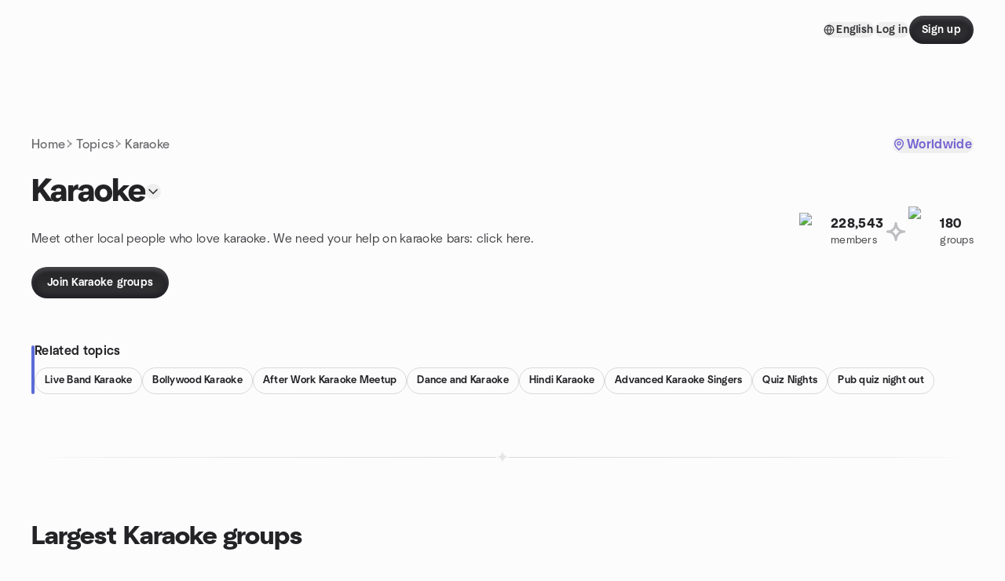

--- FILE ---
content_type: text/html; charset=utf-8
request_url: https://www.meetup.com/topics/karaoke/
body_size: 84658
content:
<!DOCTYPE html><html lang="en-US"><head><meta charSet="utf-8"/><style data-fullcalendar="true"></style><meta name="viewport" content="width=device-width, initial-scale=1"/><meta http-equiv="Content-Type" content="text/html; charset=UTF-8"/><meta name="service" content="web-next"/><meta name="X-Location" content="east"/><meta name="X-Build-Version" content="5045b43ddfd798099baf0722cd5fa1437e612725"/><link rel="preload" as="script" href="https://apps.rokt.com/wsdk/integrations/launcher.js"/><link rel="icon" href="https://secure.meetupstatic.com/next/images/favicon.ico" type="image/x-icon" sizes="any"/><link rel="shortcut icon" href="https://secure.meetupstatic.com/next/images/favicon.ico"/><link rel="apple-touch-icon" sizes="120x120" href="https://secure.meetupstatic.com/next/images/general/m_redesign_120x120.png"/><link rel="apple-touch-icon" sizes="152x152" href="https://secure.meetupstatic.com/next/images/general/m_redesign_152x152.png"/><link rel="apple-touch-icon" sizes="167x167" href="https://secure.meetupstatic.com/next/images/general/m_redesign_167x167.png"/><link rel="shortcut icon" sizes="128x128" href="https://secure.meetupstatic.com/next/images/general/m_redesign_128x128.png"/><link rel="shortcut icon" sizes="196x196" href="https://secure.meetupstatic.com/next/images/general/m_redesign_196x196.png"/><link rel="preload" href="/_next/static/media/Graphik-Regular.7c14ed95.woff2" as="font" type="font/woff2" crossorigin="true"/><link rel="preload" href="/_next/static/media/Graphik-Bold.9ca67fd8.woff2" as="font" type="font/woff2" crossorigin="true"/><link rel="preload" href="/_next/static/media/Graphik-Semibold.0c4bd776.woff2" as="font" type="font/woff2" crossorigin="true"/><link rel="preload" href="/_next/static/media/Graphik-Medium.4251d5ac.woff2" as="font" type="font/woff2" crossorigin="true"/><link rel="preload" href="/_next/static/media/NeuSans-Regular.1ca3b39b.woff2" as="font" type="font/woff2" crossorigin="anonymous"/><link rel="preload" href="/_next/static/media/NeuSans-Medium.7b11edcf.woff2" as="font" type="font/woff2" crossorigin="anonymous"/><link rel="preload" href="/_next/static/media/NeuSans-Bold.5c45f750.woff2" as="font" type="font/woff2" crossorigin="anonymous"/><link rel="preload" href="/_next/static/media/NeuSans-Book.27256a60.woff2" as="font" type="font/woff2" crossorigin="anonymous"/><link rel="preload" href="/_next/static/media/Grandstander/Grandstander-SemiBold.ttf" as="font" type="font/truetype" crossorigin="anonymous"/><script type="text/javascript" src="//script.crazyegg.com/pages/scripts/0118/4627.js" async=""></script><link rel="preload" href="https://www.facebook.com/tr?id=792405807634160&amp;ev=PageView&amp;noscript=1" as="image" fetchpriority="high"/><script type="application/ld+json">{"@type":"Organization","@context":"https://schema.org","url":"https://www.meetup.com/topics/karaoke/","name":"Meetup","logo":"https://secure.meetupstatic.com/next/images/general/m_redesign_630x630.png","sameAs":["https://www.facebook.com/meetup/","https://twitter.com/Meetup/","https://www.youtube.com/meetup","https://www.instagram.com/meetup/"]}</script><title>Karaoke groups | Meetup</title><meta name="description" content="Find Meetup events so you can do more of what matters to you. Or create your own group and meet people near you who share your interests."/><meta property="fb:app_id" content="2403839689"/><meta property="og:site_name" content="Meetup"/><meta property="og:type" content="article"/><meta property="og:title" content="Karaoke groups | Meetup"/><meta property="og:description" content="Find Meetup events so you can do more of what matters to you. Or create your own group and meet people near you who share your interests."/><meta property="og:url" content="https://www.meetup.com/topics/karaoke/"/><meta property="og:image" content="https://secure.meetupstatic.com/next/images/shared/meetup-flyer.png"/><meta property="al:android:app_name" content="Meetup"/><meta property="al:android:package" content="com.meetup"/><meta property="al:ios:app_store_id" content="375990038"/><meta property="al:ios:app_name" content="Meetup"/><meta property="al:web:should_fallback" content="true"/><meta property="al:android:url" content="meetup://"/><meta property="al:ios:url" content="meetup://"/><meta property="al:web:url" content="https://www.meetup.com/"/><meta property="twitter:card" content="summary_large_image"/><meta property="twitter:site" content="@meetup"/><meta property="twitter:image" content="https://secure.meetupstatic.com/next/images/shared/meetup-flyer.png"/><meta property="twitter:description" content="Find Meetup events so you can do more of what matters to you. Or create your own group and meet people near you who share your interests."/><meta property="twitter:app:id:iphone" content="375990038"/><meta property="twitter:app:name:iphone" content="Meetup"/><meta property="twitter:app:id:ipad" content="375990038"/><meta property="twitter:app:name:ipad" content="Meetup"/><meta property="twitter:app:id:googleplay" content="com.meetup"/><meta property="twitter:app:name:googleplay" content="Meetup"/><link rel="canonical" href="https://www.meetup.com/topics/karaoke/"/><link rel="preconnect" href="https://secure.meetupstatic.com"/><link rel="dns-prefetch" href="https://secure.meetupstatic.com"/><link rel="preconnect" href="https://secure-content.meetupstatic.com"/><link rel="dns-prefetch" href="https://secure-content.meetupstatic.com"/><link rel="preconnect" href="https://www.googletagmanager.com"/><link rel="dns-prefetch" href="https://www.googletagmanager.com"/><script type="application/ld+json">[{"@context":"https://schema.org","@type":"Event","name":"Freestyle + Karaoke ! ! ! ","url":"https://www.meetup.com/hilliard-wine-club/events/312520955/","description":"Karaoke and freestyle wine night for wine club members and glee club friends; attendees sing karaoke and share a bottle in a casual social setting.","startDate":"2026-01-16T23:00:00.000Z","endDate":"2026-01-17T02:00:00.000Z","eventStatus":"https://schema.org/EventScheduled","image":"/images/fallbacks/redesign/group-cover-3-square.webp","eventAttendanceMode":"https://schema.org/OfflineEventAttendanceMode","location":{"@type":"Place","name":"Hilliard Wine Club","address":{"@type":"PostalAddress","addressLocality":"HILLIARD","addressRegion":"OH","addressCountry":"us","streetAddress":"5303 Norwich St. Suite 400, HILLIARD, OH 43026","postalCode":"43026"},"geo":{"@type":"GeoCoordinates","latitude":40.034866,"longitude":-83.1592}},"organizer":{"@type":"Organization","name":"","url":"https://www.meetup.com/hilliard-wine-club/"},"performer":""},{"@context":"https://schema.org","@type":"Event","name":"Speak Easy (Storytelling)","url":"https://www.meetup.com/columbus-speakeasy-storytelling-meetup-group/events/312506968/","description":"Live storytelling night for Columbus residents with an open mic; monthly topic Chemistry; outcome: attendees have a chance to tell a true story on stage.","startDate":"2026-01-16T00:30:00.000Z","endDate":"2026-01-16T02:30:00.000Z","eventStatus":"https://schema.org/EventScheduled","image":"/images/fallbacks/redesign/group-cover-3-square.webp","eventAttendanceMode":"https://schema.org/OfflineEventAttendanceMode","location":{"@type":"Place","name":"Wild Goose Creative","address":{"@type":"PostalAddress","addressLocality":"Columbus","addressRegion":"OH","addressCountry":"us","streetAddress":"188 Mc Dowell St, Columbus, OH 43202","postalCode":"43202"},"geo":{"@type":"GeoCoordinates","latitude":39.95679,"longitude":-83.01232}},"organizer":{"@type":"Organization","name":"","url":"https://www.meetup.com/columbus-speakeasy-storytelling-meetup-group/"},"performer":""},{"@context":"https://schema.org","@type":"Event","name":"Coffee and Donuts at the Symphony! Latin Rhythms & Hollywood Drama","url":"https://www.meetup.com/more-adventurous-fun-interesting-activities-m-a-f-i-a/events/311974823/","description":"","startDate":"2026-01-16T14:00:00.000Z","endDate":"2026-01-16T17:00:00.000Z","eventStatus":"https://schema.org/EventScheduled","image":"/images/fallbacks/redesign/group-cover-4-square.webp","eventAttendanceMode":"https://schema.org/OfflineEventAttendanceMode","location":{"@type":"Place","address":{"@type":"PostalAddress","addressLocality":"","addressRegion":"","addressCountry":""}},"organizer":{"@type":"Organization","name":"","url":"https://www.meetup.com/more-adventurous-fun-interesting-activities-m-a-f-i-a/"},"performer":""},{"@context":"https://schema.org","@type":"Event","name":"Night of Fellowship + Pizza + Praise & Worship","url":"https://www.meetup.com/christiansingle/events/312240544/","description":"","startDate":"2026-01-16T23:00:00.000Z","endDate":"2026-01-17T01:15:00.000Z","eventStatus":"https://schema.org/EventScheduled","image":"/images/fallbacks/redesign/group-cover-3-square.webp","eventAttendanceMode":"https://schema.org/OfflineEventAttendanceMode","location":{"@type":"Place","address":{"@type":"PostalAddress","addressLocality":"","addressRegion":"","addressCountry":""}},"organizer":{"@type":"Organization","name":"","url":"https://www.meetup.com/christiansingle/"},"performer":""},{"@context":"https://schema.org","@type":"Event","name":"Flights and Bites!","url":"https://www.meetup.com/columbus-social-group/events/311949025/","description":"Monthly wine or beer flight tasting for adults, featuring four samples paired with gourmet appetizers.","startDate":"2026-01-16T22:30:00.000Z","endDate":"2026-01-17T00:00:00.000Z","eventStatus":"https://schema.org/EventScheduled","image":"/images/fallbacks/redesign/group-cover-2-square.webp","eventAttendanceMode":"https://schema.org/OfflineEventAttendanceMode","location":{"@type":"Place","name":"Market District Supermarket","address":{"@type":"PostalAddress","addressLocality":"Columbus","addressRegion":"OH","addressCountry":"us","streetAddress":"840 W 3rd Ave, Columbus, OH 43212","postalCode":"43212"},"geo":{"@type":"GeoCoordinates","latitude":39.98604,"longitude":-83.02798}},"organizer":{"@type":"Organization","name":"","url":"https://www.meetup.com/columbus-social-group/"},"performer":""},{"@context":"https://schema.org","@type":"Event","name":"Columbus Comedy Improv Meetup at Gresso's!","url":"https://www.meetup.com/columbus-improv-comedy-meetup/events/312532935/","description":"A free weekly improv comedy meetup for all levels to practice creating scenes from audience prompts, helping you think fast and make new friends.","startDate":"2026-01-16T00:00:00.000Z","endDate":"2026-01-16T02:00:00.000Z","eventStatus":"https://schema.org/EventScheduled","image":"/images/fallbacks/redesign/group-cover-5-square.webp","eventAttendanceMode":"https://schema.org/OfflineEventAttendanceMode","location":{"@type":"Place","name":"Gresso's","address":{"@type":"PostalAddress","addressLocality":"Columbus","addressRegion":"OH","addressCountry":"us","streetAddress":"961 S High St, Columbus, OH 43232","postalCode":"43232"},"geo":{"@type":"GeoCoordinates","latitude":39.942577,"longitude":-82.99687}},"organizer":{"@type":"Organization","name":"","url":"https://www.meetup.com/columbus-improv-comedy-meetup/"},"performer":""},{"@context":"https://schema.org","@type":"Event","name":"Open Volleyball","url":"https://www.meetup.com/warrior-sports-columbus/events/312590681/","description":"","startDate":"2026-01-16T00:00:00.000Z","endDate":"2026-01-16T02:00:00.000Z","eventStatus":"https://schema.org/EventScheduled","image":"/images/fallbacks/redesign/group-cover-1-square.webp","eventAttendanceMode":"https://schema.org/OfflineEventAttendanceMode","location":{"@type":"Place","address":{"@type":"PostalAddress","addressLocality":"","addressRegion":"","addressCountry":""}},"organizer":{"@type":"Organization","name":"","url":"https://www.meetup.com/warrior-sports-columbus/"},"performer":""},{"@context":"https://schema.org","@type":"Event","name":"Morning people unite!! 🐤 ☕ + 💬 @ Sweetwaters Coffee & Tea","url":"https://www.meetup.com/gohio-adventures-around-columbus/events/312823322/","description":"In-person morning coffee meetup for early risers to chat and network; goal: make at least one new connection.","startDate":"2026-01-17T13:00:00.000Z","endDate":"2026-01-17T14:30:00.000Z","eventStatus":"https://schema.org/EventScheduled","image":"/images/fallbacks/redesign/group-cover-3-square.webp","eventAttendanceMode":"https://schema.org/OfflineEventAttendanceMode","location":{"@type":"Place","name":"Sweetwaters Coffee & Tea","address":{"@type":"PostalAddress","addressLocality":"Columbus","addressRegion":"OH","addressCountry":"us","streetAddress":"8938 Lyra Dr, Columbus, OH 43240","postalCode":"43240"},"geo":{"@type":"GeoCoordinates","latitude":40.147224,"longitude":-82.974556}},"organizer":{"@type":"Organization","name":"","url":"https://www.meetup.com/gohio-adventures-around-columbus/"},"performer":""},{"@context":"https://schema.org","@type":"Event","name":"Japanese Language Meetup at Dublin Library","url":"https://www.meetup.com/columbus-japanese-meetup-group/events/312424351/","description":"A Japanese language meetup for learners and native speakers to practice through games and conversation in a relaxed setting, aiming to improve spoken Japanese.","startDate":"2026-01-17T20:30:00.000Z","endDate":"2026-01-17T22:30:00.000Z","eventStatus":"https://schema.org/EventScheduled","image":"/images/fallbacks/redesign/group-cover-3-square.webp","eventAttendanceMode":"https://schema.org/OfflineEventAttendanceMode","location":{"@type":"Place","address":{"@type":"PostalAddress","addressLocality":"","addressRegion":"","addressCountry":""}},"organizer":{"@type":"Organization","name":"","url":"https://www.meetup.com/columbus-japanese-meetup-group/"},"performer":""},{"@context":"https://schema.org","@type":"Event","name":"Trails & Ales! Blacklick Woods Metro Park / Prost Beer & Wine Café","url":"https://www.meetup.com/gohio-adventures-around-columbus/events/311979554/","description":"Guided 4.5-mile easy hike for outdoor enthusiasts, ending with drinks and food at a local brewery afterward.","startDate":"2026-01-17T19:30:00.000Z","endDate":"2026-01-17T23:30:00.000Z","eventStatus":"https://schema.org/EventScheduled","image":"/images/fallbacks/redesign/group-cover-3-square.webp","eventAttendanceMode":"https://schema.org/OfflineEventAttendanceMode","location":{"@type":"Place","name":"Blacklick Woods Nature Center","address":{"@type":"PostalAddress","addressLocality":"Reynoldsburg","addressRegion":"OH","addressCountry":"us","streetAddress":", Reynoldsburg, OH 43068","postalCode":"43068"},"geo":{"@type":"GeoCoordinates","latitude":39.933517,"longitude":-82.80609}},"organizer":{"@type":"Organization","name":"","url":"https://www.meetup.com/gohio-adventures-around-columbus/"},"performer":""},{"@context":"https://schema.org","@type":"Event","name":"Winter Social Vibes: Bowling + Drinks + Great People 🎳🔥","url":"https://www.meetup.com/girltalk2016/events/312117281/","description":"Six-week social bowling league for adults in their 20s–40s to meet new people; outcome: form new connections through weekly bowling and trivia.","startDate":"2026-01-17T00:00:00.000Z","endDate":"2026-01-17T02:00:00.000Z","eventStatus":"https://schema.org/EventScheduled","image":"/images/fallbacks/redesign/group-cover-4-square.webp","eventAttendanceMode":"https://schema.org/OfflineEventAttendanceMode","location":{"@type":"Place","address":{"@type":"PostalAddress","addressLocality":"","addressRegion":"","addressCountry":""}},"organizer":{"@type":"Organization","name":"","url":"https://www.meetup.com/girltalk2016/"},"performer":""},{"@context":"https://schema.org","@type":"Event","name":"Sunday at Highbanks Metro Park","url":"https://www.meetup.com/gohio-adventures-around-columbus/events/312829329/","description":"Group moderate hike in a local metro park for outdoor enthusiasts; afterward, a post-hike meetup at a nearby brewery for drinks/food.","startDate":"2026-01-18T15:00:00.000Z","endDate":"2026-01-18T18:00:00.000Z","eventStatus":"https://schema.org/EventScheduled","image":"/images/fallbacks/redesign/group-cover-3-square.webp","eventAttendanceMode":"https://schema.org/OfflineEventAttendanceMode","location":{"@type":"Place","name":"Highbanks Metro Parks","address":{"@type":"PostalAddress","addressLocality":"Lewis Center","addressRegion":"OH","addressCountry":"us","streetAddress":"9466 Columbus Pike (North High Street), Lewis Center, OH"},"geo":{"@type":"GeoCoordinates","latitude":40.151836,"longitude":-83.04162}},"organizer":{"@type":"Organization","name":"","url":"https://www.meetup.com/gohio-adventures-around-columbus/"},"performer":""},{"@context":"https://schema.org","@type":"Event","name":"🔥 Lincoln Street Salsa 🔥 Salsa, Bachata, and Merengue Dancing!🔥","url":"https://www.meetup.com/salsa-dancing-in-columbus-ohio/events/312617098/","description":"In-person social for adults 18+ offering salsa, bachata, and merengue; outcome: learn basic steps and start dancing with others.","startDate":"2026-01-18T01:00:00.000Z","endDate":"2026-01-18T06:00:00.000Z","eventStatus":"https://schema.org/EventScheduled","image":"/images/fallbacks/redesign/group-cover-1-square.webp","eventAttendanceMode":"https://schema.org/OfflineEventAttendanceMode","location":{"@type":"Place","name":"Lincoln Street Salsa (Brice Rd)","address":{"@type":"PostalAddress","addressLocality":"Reynoldsburg","addressRegion":"OH","addressCountry":"us","streetAddress":"1717 Brice Rd, Reynoldsburg, OH 43068","postalCode":"43068"},"geo":{"@type":"GeoCoordinates","latitude":39.944695,"longitude":-82.83026}},"organizer":{"@type":"Organization","name":"","url":"https://www.meetup.com/salsa-dancing-in-columbus-ohio/"},"performer":""},{"@context":"https://schema.org","@type":"Event","name":"Oscar Watch International: NO OTHER CHOICE at the Gateway Film Center + TAKOREA!","url":"https://www.meetup.com/columbus-movie-group/events/312382118/","description":"Join us as we get together to see the winner of the Best International Film at TIFF and a triple Golden Globe nominee: NO OTHER CHOICE! This top-reviewed dark comedy satirical thriller follows a man devises a unique plan to secure a new job: eliminate his competition. Here’s a description, trailer and plan for this event:\n\nDESCRIPTION: The film follows a desperate paper industry expert who decides to kill off his competition to be assured of the job he seeks to maintain his way of life. The film is co-written / produced / directed by Park Chan-wook and is based on The Ax by Donald Westlake. It stars Lee Byung-hun, Son Ye-jin, Park Hee-soon, Lee Sung-min, Yeom Hye-ran, and Cha Seung-won.\n\nTRAILER: https://www.youtube.com/watch?v=gcz-RXMCyco\n\nBUZZ & ACCLAIM: The film premiered to rave reviews as the Venice International Film Festival and later at the Toronto Film Festival where it won the International People’s Choice Award! It just received 3 Golden Globe nominations for Best Picture (Musical or Comedy), Best Foreign Language Film and Best Actor for Lee Byung-hun. It was also selected as the South Korean entry (and likely nominee) for Best International Film at this year’s Academy Awards!\n\nMOVIE PLAN: Please purchase your ticket for the 2:00pm 4K showing and meet in the upstairs lobby area between 1:35 and 1:45pm! Tickets $11.25 via the GFC website and includes online ticketing fee. Advance purchase is advised. Once you have yours please list your seat number in the Comments below.\n\nDINNER PLAN: The new burger place isn’t open yet but we’ll still try someplace new! And someplace where the cuisine matches the film! Join us immediately following the movie at nearby TAKOREA, located just downstairs and next to the theater! We’ll try to grab the trio of tables just inside the door, which should work perfectly for our group!\n\nMENU: From small plates to tacos, burritos, quesadillas, and bowls, they have a wildly inventive menu that offers a “Korean-Mexican fusion concept” that serves “delicious food that everyone can enjoy!” Popular entrees include tacos, nachos and burritos made with Bulgogi beef, pork carnitas, Korean fried chicken, and even BBQ Tofu, along with traditional sides, chips and a variety of dips. For the vegans in the group, the BBQ Tofu Burrito is listed as “vegan friendly” and that combo of ingredients can be used in just about any entrée! And, if you’re not into Korean food, they have several straight-Mexican options as well! You can check out their menu here: https://www.takoreacbus.com/menu\n\nPARKING: Close, convenient parking is available in the nearby garage (located between 9th and 11th, just off High St). Bring your ticket with you and have it validated at the theater and for $2, you’re covered for the night!\n\nPARKING: Close, convenient parking is available in the nearby garage (located between 9th and 11th, just off High St). Bring your ticket with you and have it validated at the theater and for $2, you’re covered for the night!\n\nLook forward to seeing you there, Dan","startDate":"2026-01-18T18:30:00.000Z","endDate":"2026-01-18T21:30:00.000Z","eventStatus":"https://schema.org/EventScheduled","image":"/images/fallbacks/redesign/group-cover-1-square.webp","eventAttendanceMode":"https://schema.org/OfflineEventAttendanceMode","location":{"@type":"Place","name":"Gateway Film Center","address":{"@type":"PostalAddress","addressLocality":"Columbus","addressRegion":"OH","addressCountry":"US","streetAddress":"1550 North High Street, Columbus, OH 43201","postalCode":"43201"},"geo":{"@type":"GeoCoordinates","latitude":39.994003,"longitude":-83.006615}},"organizer":{"@type":"Organization","name":"","url":"https://www.meetup.com/columbus-movie-group/"},"performer":""},{"@context":"https://schema.org","@type":"Event","name":"Happy 8th Birthday, GOhio! @ Pins Mechanical!!! 🎂 🎈 🍨 🎁 💐 🧁 🎉 🥳 🍰 🪅 📅","url":"https://www.meetup.com/gohio-adventures-around-columbus/events/311190775/","description":"In-person 8th birthday celebration for GOhio's friends and family at a social arcade venue; attendees celebrate and enjoy classic arcade games.","startDate":"2026-01-24T19:30:00.000Z","endDate":"2026-01-24T23:30:00.000Z","eventStatus":"https://schema.org/EventScheduled","image":"/images/fallbacks/redesign/group-cover-3-square.webp","eventAttendanceMode":"https://schema.org/OfflineEventAttendanceMode","location":{"@type":"Place","name":"Pins Mechanical Co.","address":{"@type":"PostalAddress","addressLocality":"Columbus","addressRegion":"OH","addressCountry":"us","streetAddress":"4117 Worth Ave, Columbus, OH 43219","postalCode":"43219"},"geo":{"@type":"GeoCoordinates","latitude":40.054123,"longitude":-82.91197}},"organizer":{"@type":"Organization","name":"","url":"https://www.meetup.com/gohio-adventures-around-columbus/"},"performer":""},{"@context":"https://schema.org","@type":"Event","name":"The Sound Of Music - Studio 35","url":"https://www.meetup.com/columbus-stammtisch/events/312476219/","description":"4K-restored 60th-anniversary screening of The Sound of Music for fans of classic musicals; viewers will experience pristine picture and sound.","startDate":"2026-01-24T17:00:00.000Z","endDate":"2026-01-24T20:00:00.000Z","eventStatus":"https://schema.org/EventScheduled","image":"/images/fallbacks/redesign/group-cover-2-square.webp","eventAttendanceMode":"https://schema.org/OfflineEventAttendanceMode","location":{"@type":"Place","name":"Studio 35","address":{"@type":"PostalAddress","addressLocality":"Columbus","addressRegion":"OH","addressCountry":"us","streetAddress":"3055 Indianola Ave., Columbus, OH"},"geo":{"@type":"GeoCoordinates","latitude":40.026028,"longitude":-83.00181}},"organizer":{"@type":"Organization","name":"","url":"https://www.meetup.com/columbus-stammtisch/"},"performer":""},{"@context":"https://schema.org","@type":"Event","name":"Happy Hour Club","url":"https://www.meetup.com/more-adventurous-fun-interesting-activities-m-a-f-i-a/events/312809533/","description":"","startDate":"2026-01-29T23:00:00.000Z","endDate":"2026-01-30T01:00:00.000Z","eventStatus":"https://schema.org/EventScheduled","image":"/images/fallbacks/redesign/group-cover-4-square.webp","eventAttendanceMode":"https://schema.org/OfflineEventAttendanceMode","location":{"@type":"Place","address":{"@type":"PostalAddress","addressLocality":"","addressRegion":"","addressCountry":""}},"organizer":{"@type":"Organization","name":"","url":"https://www.meetup.com/more-adventurous-fun-interesting-activities-m-a-f-i-a/"},"performer":""},{"@context":"https://schema.org","@type":"Event","name":"Boots in the Barn - Line Dancing Practice in Gahanna","url":"https://www.meetup.com/boots-in-the-barn-line-dancing-in-gahanna/events/312774130/","description":"","startDate":"2026-01-25T21:45:00.000Z","endDate":"2026-01-25T23:45:00.000Z","eventStatus":"https://schema.org/EventScheduled","image":"/images/fallbacks/redesign/group-cover-5-square.webp","eventAttendanceMode":"https://schema.org/OfflineEventAttendanceMode","location":{"@type":"Place","address":{"@type":"PostalAddress","addressLocality":"","addressRegion":"","addressCountry":""}},"organizer":{"@type":"Organization","name":"","url":"https://www.meetup.com/boots-in-the-barn-line-dancing-in-gahanna/"},"performer":""},{"@context":"https://schema.org","@type":"Event","name":"Pickleball. ","url":"https://www.meetup.com/columbus-social-connection/events/312400258/","description":"A weekly pickleball meetup for local recreation center members; participants pay at the desk to play.","startDate":"2026-01-21T23:00:00.000Z","endDate":"2026-01-22T01:00:00.000Z","eventStatus":"https://schema.org/EventScheduled","image":"/images/fallbacks/redesign/group-cover-1-square.webp","eventAttendanceMode":"https://schema.org/OfflineEventAttendanceMode","location":{"@type":"Place","name":"Thompson Recreation Center","address":{"@type":"PostalAddress","addressLocality":"Columbus","addressRegion":"OH","addressCountry":"us","streetAddress":"1189 Dennison Avenue, Columbus, OH 43201","postalCode":"43201"},"geo":{"@type":"GeoCoordinates","latitude":39.98168,"longitude":-82.98106}},"organizer":{"@type":"Organization","name":"","url":"https://www.meetup.com/columbus-social-connection/"},"performer":""},{"@context":"https://schema.org","@type":"Event","name":"🔥 Lincoln Street Salsa 🔥 Salsa, Bachata, and Merengue Dancing!🔥","url":"https://www.meetup.com/salsa-dancing-in-columbus-ohio/events/312723065/","description":"In-person social dance event for adults 18+ offering Salsa, Bachata, and Merengue; no experience or partner needed, with a beginner class and social dancing.","startDate":"2026-01-25T01:00:00.000Z","endDate":"2026-01-25T06:00:00.000Z","eventStatus":"https://schema.org/EventScheduled","image":"/images/fallbacks/redesign/group-cover-1-square.webp","eventAttendanceMode":"https://schema.org/OfflineEventAttendanceMode","location":{"@type":"Place","name":"Lincoln Street Salsa (Brice Rd)","address":{"@type":"PostalAddress","addressLocality":"Reynoldsburg","addressRegion":"OH","addressCountry":"us","streetAddress":"1717 Brice Rd, Reynoldsburg, OH 43068","postalCode":"43068"},"geo":{"@type":"GeoCoordinates","latitude":39.944695,"longitude":-82.83026}},"organizer":{"@type":"Organization","name":"","url":"https://www.meetup.com/salsa-dancing-in-columbus-ohio/"},"performer":""},{"@context":"https://schema.org","@type":"Event","name":"Music Trivia @ Slammers! (PUBLIC)","url":"https://www.meetup.com/cbus-rainbow-enthusiasts/events/312794419/","description":"","startDate":"2026-01-29T00:00:00.000Z","endDate":"2026-01-29T02:00:00.000Z","eventStatus":"https://schema.org/EventScheduled","image":"/images/fallbacks/redesign/group-cover-3-square.webp","eventAttendanceMode":"https://schema.org/OfflineEventAttendanceMode","location":{"@type":"Place","address":{"@type":"PostalAddress","addressLocality":"","addressRegion":"","addressCountry":""}},"organizer":{"@type":"Organization","name":"","url":"https://www.meetup.com/cbus-rainbow-enthusiasts/"},"performer":""}]</script><meta name="next-head-count" content="62"/><meta name="next_csrf" content="8783a06d-e6f0-4228-88ff-4d1a5decaf65"/><link rel="preconnect" href="https://fonts.googleapis.com"/><link rel="preconnect" href="https://fonts.gstatic.com" crossorigin="anonymous"/><link rel="stylesheet" data-href="https://fonts.googleapis.com/css2?family=Gloria+Hallelujah&amp;display=swap"/><script src="https://accounts.google.com/gsi/client" async="" defer=""></script><link data-next-font="" rel="preconnect" href="/" crossorigin="anonymous"/><link rel="preload" href="/_next/static/css/633431e521cdf726.css" as="style"/><link rel="stylesheet" href="/_next/static/css/633431e521cdf726.css" data-n-g=""/><link rel="preload" href="/_next/static/css/aa6c4640b6f2d0a7.css" as="style"/><link rel="stylesheet" href="/_next/static/css/aa6c4640b6f2d0a7.css" data-n-p=""/><noscript data-n-css=""></noscript><script defer="" nomodule="" src="/_next/static/chunks/polyfills-c67a75d1b6f99dc8.js"></script><script src="/_next/static/chunks/webpack-a353f14263509d8d.js" defer=""></script><script src="/_next/static/chunks/framework-431a1bc2254e8974.js" defer=""></script><script src="/_next/static/chunks/main-af3146485c9784d4.js" defer=""></script><script src="/_next/static/chunks/pages/_app-2030e293bde69575.js" defer=""></script><script src="/_next/static/chunks/75326-6ff682543f5fe5ef.js" defer=""></script><script src="/_next/static/chunks/1127-d36a102d5028379e.js" defer=""></script><script src="/_next/static/chunks/33102-8fea72dca27d0ad2.js" defer=""></script><script src="/_next/static/chunks/26146-df7798217632531c.js" defer=""></script><script src="/_next/static/chunks/56332-ead8ae9234c04ad2.js" defer=""></script><script src="/_next/static/chunks/83011-f42b33898295e42e.js" defer=""></script><script src="/_next/static/chunks/74098-48070717e37e60bb.js" defer=""></script><script src="/_next/static/chunks/pages/topics/%5Burlkey%5D-ccf76e07fa68bfb4.js" defer=""></script><script src="/_next/static/5045b43ddfd798099baf0722cd5fa1437e612725/_buildManifest.js" defer=""></script><script src="/_next/static/5045b43ddfd798099baf0722cd5fa1437e612725/_ssgManifest.js" defer=""></script><link rel="stylesheet" href="https://fonts.googleapis.com/css2?family=Gloria+Hallelujah&display=swap"/></head><body class="font-body antialiased"><script>0</script><div id="__next"><noscript><img alt="" fetchpriority="high" width="1" height="1" decoding="async" data-nimg="1" style="color:transparent;display:none" src="https://www.facebook.com/tr?id=792405807634160&amp;ev=PageView&amp;noscript=1"/></noscript><noscript id="google-tag-manager"><iframe title="gtm" src="https://www.googletagmanager.com/ns.html?id=GTM-T2LNGD" height="0" width="0" style="display:none;visibility:hidden"></iframe></noscript> <!-- --> <div role="status" aria-live="polite" class="sr-only"></div><section aria-label="Notifications alt+T" tabindex="-1" aria-live="polite" aria-relevant="additions text" aria-atomic="false"></section><div class=""><a class="text-viridian focus:p-2 bg-white c1r8us06" href="#main">Skip to content</a><div id="a11y-announcement"></div><div class="flex min-h-screen flex-col" id="page"><header id="app-header" class="top-0 z-50 sticky mb-ds2-40 mb-ds2-0" style="background-color:var(--background-color)" data-event-label="Header"><div class="peer relative z-50 flex items-center justify-between rounded-b-ds2-24 rounded-t-none px-ds2-40 pb-ds2-16 pt-ds2-20 has-[input:focus]:bg-ds2-surface-fill-primary-enabled"><div class="group flex w-full items-center gap-ds2-32 self-stretch"><div class="flex flex-1 items-center gap-ds2-48"><div class="relative shrink-0"><div class="peer transition-opacity duration-300 hover:opacity-0"><a class="hover:no-underline" href="https://www.meetup.com/"><div style="color:#FF4A79;width:125px;height:34px"></div></a></div><div class="pointer-events-none absolute inset-0 z-0 flex items-center justify-center opacity-0 transition-opacity duration-300 peer-hover:opacity-100"><button class="inline-flex items-center justify-center rounded-ds2-max max-w-full relative select-none data-[disabled=false]:active:scale-98 transition-all duration-150 before:absolute before:rounded-ds2-max before:z-0 before:opacity-0 data-[disabled=false]:hover:before:opacity-100 before:transition-opacity before:duration-150 data-[disabled=true]:cursor-not-allowed data-[disabled=true]:pointer-events-none hover:no-underline text-ds2-text_button-content-fill-secondary-enabled hover:text-ds2-text_button-content-fill-secondary-hover before:bg-ds2-text_button-base-fill-shared-hover data-[disabled=true]:text-ds2-text_button-content-fill-secondary-disabled gap-ds2-6 ds2-m16 before:-inset-x-ds2-12 before:-inset-y-ds2-6 pointer-events-none" type="button" data-disabled="false"><span class="relative z-10 flex min-w-0 max-w-full items-center justify-center" style="gap:inherit"><span class="relative z-10 flex min-w-0 max-w-full items-center justify-center truncate" style="gap:inherit"><svg xmlns="http://www.w3.org/2000/svg" width="16" height="16" viewBox="0 0 24 24" fill="none" stroke="currentColor" stroke-width="2.146625258399798" stroke-linecap="round" stroke-linejoin="round" class="lucide lucide-house flex-shrink-0" aria-hidden="true"><path d="M15 21v-8a1 1 0 0 0-1-1h-4a1 1 0 0 0-1 1v8"></path><path d="M3 10a2 2 0 0 1 .709-1.528l7-5.999a2 2 0 0 1 2.582 0l7 5.999A2 2 0 0 1 21 10v9a2 2 0 0 1-2 2H5a2 2 0 0 1-2-2z"></path></svg><span class="min-w-0 max-w-full truncate px-ds2-2">Homepage</span></span></span></button></div></div></div><div class="flex items-center gap-ds2-40"><div class="flex items-center gap-ds2-20"><div data-event-category="Top Nav - Language" class="flex items-center"><button class="inline-flex items-center justify-center rounded-ds2-max max-w-full relative select-none data-[disabled=false]:active:scale-98 transition-all duration-150 before:absolute before:rounded-ds2-max before:z-0 before:opacity-0 data-[disabled=false]:hover:before:opacity-100 before:transition-opacity before:duration-150 data-[disabled=true]:cursor-not-allowed data-[disabled=true]:pointer-events-none hover:no-underline text-ds2-text_button-content-fill-primary-enabled hover:text-ds2-text_button-content-fill-primary-hover before:bg-ds2-text_button-base-fill-shared-hover data-[disabled=true]:text-ds2-text_button-content-fill-primary-disabled gap-ds2-4 ds2-m14 before:-inset-x-ds2-10 before:-inset-y-ds2-4" data-testid="language-selector" data-event-label="Language selection" type="button" data-disabled="false"><span class="relative z-10 flex min-w-0 max-w-full items-center justify-center" style="gap:inherit"><span class="relative z-10 flex min-w-0 max-w-full items-center justify-center truncate" style="gap:inherit"><svg xmlns="http://www.w3.org/2000/svg" width="14" height="14" viewBox="0 0 24 24" fill="none" stroke="currentColor" stroke-width="2.007984063681781" stroke-linecap="round" stroke-linejoin="round" class="lucide lucide-globe flex-shrink-0" aria-hidden="true"><circle cx="12" cy="12" r="10"></circle><path d="M12 2a14.5 14.5 0 0 0 0 20 14.5 14.5 0 0 0 0-20"></path><path d="M2 12h20"></path></svg><span class="min-w-0 max-w-full truncate px-ds2-2">English</span></span></span></button></div><div class="flex items-center gap-ds2-20"><button class="inline-flex items-center justify-center rounded-ds2-max max-w-full relative select-none data-[disabled=false]:active:scale-98 transition-all duration-150 before:absolute before:rounded-ds2-max before:z-0 before:opacity-0 data-[disabled=false]:hover:before:opacity-100 before:transition-opacity before:duration-150 data-[disabled=true]:cursor-not-allowed data-[disabled=true]:pointer-events-none hover:no-underline text-ds2-text_button-content-fill-primary-enabled hover:text-ds2-text_button-content-fill-primary-hover before:bg-ds2-text_button-base-fill-shared-hover data-[disabled=true]:text-ds2-text_button-content-fill-primary-disabled gap-ds2-4 ds2-m14 before:-inset-x-ds2-10 before:-inset-y-ds2-4" data-testid="login-link" data-event-label="Log in" data-element-name="header-loginLink" type="button" data-disabled="false"><span class="relative z-10 flex min-w-0 max-w-full items-center justify-center" style="gap:inherit"><span class="relative z-10 flex min-w-0 max-w-full items-center justify-center truncate" style="gap:inherit"><span class="min-w-0 max-w-full truncate px-ds2-2">Log in</span></span></span></button><button class="inline-flex items-center justify-center rounded-ds2-max max-w-full min-w-0 select-none data-[disabled=false]:active:scale-98 data-[disabled=true]:cursor-not-allowed data-[disabled=true]:pointer-events-none hover:no-underline relative text-ds2-button-content-fill-primary-enabled data-[disabled=false]:bg-ds2-button-base-fill-primary-enabled shadow-ds2-shadow-button-base-primary-enabled hover:shadow-ds2-shadow-button-base-primary-hover active:shadow-ds2-shadow-button-base-primary-pressed data-[disabled=true]:text-ds2-button-content-fill-primary-disabled data-[disabled=true]:bg-ds2-button-base-fill-primary-disabled data-[disabled=true]:shadow-ds2-shadow-button-base-primary-disabled transition-all duration-150 before:absolute before:inset-0 before:z-0 before:bg-ds2-button-base-fill-primary-hover before:shadow-ds2-shadow-button-base-primary-hover before:rounded-ds2-max before:opacity-0 before:transition-opacity before:duration-150 data-[disabled=false]:hover:before:opacity-100 after:absolute after:inset-0 after:z-0 after:bg-ds2-button-base-fill-primary-pressed after:shadow-ds2-shadow-button-base-primary-pressed after:rounded-ds2-max after:opacity-0 after:transition-opacity after:duration-150 data-[disabled=false]:active:after:opacity-100 gap-ds2-8 ds2-m14 px-ds2-16 py-ds2-8" data-testid="register-link" data-event-label="Sign up" data-element-name="header-registerLink" type="button" data-disabled="false"><span class="relative z-10 flex min-w-0 max-w-full items-center justify-center overflow-hidden" style="gap:inherit"><span class="flex min-w-0 max-w-full items-center justify-center overflow-hidden" style="gap:inherit"><span class="flex min-w-0 max-w-full flex-col items-center justify-center overflow-hidden"><span class="block min-w-0 max-w-full truncate">Sign up</span></span></span></span></button></div></div></div></div></div><div class="pointer-events-none fixed inset-0 z-40 bg-ds2-overlay-fill-quaternary-enabled opacity-0 transition-opacity duration-200 peer-has-[input:focus]:pointer-events-auto peer-has-[input:focus]:opacity-100"></div></header><div class="flex flex-grow flex-col"><main id="main"><div class="px-ds2-20 pb-ds2-24 pt-ds2-16 md:pt-ds2-12 lg:pt-ds2-60"><div class="mx-auto flex w-full items-center justify-between ds2-container-lg"><nav class="flex w-full" aria-label="Topics Nav Menu"><ol class="flex flex-wrap items-center gap-ds2-4"><li class="flex items-center gap-ds2-4"><a class="ds2-k16 whitespace-nowrap text-ds2-text-fill-tertiary-enabled transition-colors hover:text-ds2-text-fill-primary-enabled" href="https://www.meetup.com/home/">Home</a><svg xmlns="http://www.w3.org/2000/svg" width="14" height="14" viewBox="0 0 24 24" fill="none" stroke="currentColor" stroke-width="1.505988047761336" stroke-linecap="round" stroke-linejoin="round" class="lucide text-ds2-icon-fill-tertiary-enabled" aria-hidden="true"><path d="M5.69515 2.90246C6.07363 2.73433 6.51716 2.90492 6.68539 3.28332C8.09934 6.46618 10.262 7.53226 14.367 9.83313C14.6039 9.96605 14.7502 10.2168 14.7498 10.4884C14.7494 10.7602 14.6017 11.0106 14.3641 11.1427C10.2849 13.4103 8.1455 14.4348 6.68441 17.6935C6.51491 18.0713 6.0711 18.2398 5.6932 18.0704C5.31524 17.901 5.1458 17.4572 5.31527 17.0792C6.84288 13.6724 9.13215 12.32 12.4549 10.4835C9.10909 8.61655 6.79981 7.23663 5.31429 3.8927C5.14617 3.51425 5.31681 3.07072 5.69515 2.90246Z"></path></svg></li><li class="flex items-center gap-ds2-4"><a class="ds2-k16 whitespace-nowrap text-ds2-text-fill-tertiary-enabled transition-colors hover:text-ds2-text-fill-primary-enabled" href="https://www.meetup.com/topics/">Topics</a><svg xmlns="http://www.w3.org/2000/svg" width="14" height="14" viewBox="0 0 24 24" fill="none" stroke="currentColor" stroke-width="1.505988047761336" stroke-linecap="round" stroke-linejoin="round" class="lucide text-ds2-icon-fill-tertiary-enabled" aria-hidden="true"><path d="M5.69515 2.90246C6.07363 2.73433 6.51716 2.90492 6.68539 3.28332C8.09934 6.46618 10.262 7.53226 14.367 9.83313C14.6039 9.96605 14.7502 10.2168 14.7498 10.4884C14.7494 10.7602 14.6017 11.0106 14.3641 11.1427C10.2849 13.4103 8.1455 14.4348 6.68441 17.6935C6.51491 18.0713 6.0711 18.2398 5.6932 18.0704C5.31524 17.901 5.1458 17.4572 5.31527 17.0792C6.84288 13.6724 9.13215 12.32 12.4549 10.4835C9.10909 8.61655 6.79981 7.23663 5.31429 3.8927C5.14617 3.51425 5.31681 3.07072 5.69515 2.90246Z"></path></svg></li><li class="flex items-center gap-ds2-4"><span class="ds2-k16 whitespace-nowrap text-ds2-text-fill-tertiary-enabled">Karaoke</span></li></ol></nav><button class="inline-flex items-center justify-center rounded-ds2-max max-w-full relative select-none data-[disabled=false]:active:scale-98 transition-all duration-150 before:absolute before:rounded-ds2-max before:z-0 before:opacity-0 data-[disabled=false]:hover:before:opacity-100 before:transition-opacity before:duration-150 data-[disabled=true]:cursor-not-allowed data-[disabled=true]:pointer-events-none hover:no-underline text-ds2-text_button-content-fill-brand_primary-enabled hover:text-ds2-text_button-content-fill-brand_primary-hover before:bg-ds2-text_button-base-fill-shared-hover data-[disabled=true]:text-ds2-text_button-content-fill-brand_primary-disabled gap-ds2-6 ds2-m16 before:-inset-x-ds2-12 before:-inset-y-ds2-6" aria-haspopup="dialog" aria-expanded="false" aria-controls="radix-:R2d3sl9lbm:" data-state="closed" data-slot="bottom-sheet-trigger" type="button" data-disabled="false"><span class="relative z-10 flex min-w-0 max-w-full items-center justify-center" style="gap:inherit"><span class="relative z-10 flex min-w-0 max-w-full items-center justify-center truncate" style="gap:inherit"><svg xmlns="http://www.w3.org/2000/svg" width="16" height="16" viewBox="0 0 24 24" fill="none" stroke="currentColor" stroke-width="2.146625258399798" stroke-linecap="round" stroke-linejoin="round" class="lucide lucide-map-pin flex-shrink-0" aria-hidden="true"><path d="M20 10c0 4.993-5.539 10.193-7.399 11.799a1 1 0 0 1-1.202 0C9.539 20.193 4 14.993 4 10a8 8 0 0 1 16 0"></path><circle cx="12" cy="10" r="3"></circle></svg><span class="min-w-0 max-w-full truncate px-ds2-2">Worldwide</span></span></span></button></div></div><div class="px-ds2-20"><div class="mx-auto ds2-container-lg"><div><div class="flex flex-col gap-ds2-24 md:flex-row md:items-end md:gap-ds2-32"><div class="flex-1"><div class="mb-ds2-10 flex items-center gap-ds2-12 md:mb-ds2-12 lg:mb-ds2-24"><h1 class="ds2-b28 text-ds2-text-fill-primary-enabled lg:ds2-b40">Karaoke</h1><button class="relative inline-flex items-center justify-center rounded-full transition-all select-none after:absolute after:-inset-ds2-6 after:rounded-full after:transition-all disabled:after:bg-transparent disabled:active:scale-100 active:scale-92 hover:after:bg-ds2-icon_button-base-fill-primary-hover" type="button" data-disabled="false"><svg xmlns="http://www.w3.org/2000/svg" width="20" height="20" viewBox="0 0 24 24" fill="none" stroke="currentColor" stroke-width="1.8" stroke-linecap="round" stroke-linejoin="round" class="lucide lucide-chevron-down text-ds2-icon_button-icon-fill-primary-enabled hover:text-ds2-icon_button-icon-fill-primary-hover" aria-hidden="true"><path d="m6 9 6 6 6-6"></path></svg></button></div><div class="ds2-r16 text-ds2-text-fill-secondary-enabled">Meet other local people who love karaoke. We need your help on karaoke bars: click here.</div></div><div class="flex items-center gap-ds2-20"><div class="flex items-center gap-ds2-10"><div class="flex size-ds2-40 items-center justify-center"><img alt="pin icon" loading="lazy" width="40" height="40" decoding="async" data-nimg="1" class="text-ds2-icon-fill-quaternary-enabled" style="color:transparent" srcSet="https://secure.meetupstatic.com/next/images/complex-icons/branded/pin.webp?w=48 1x, https://secure.meetupstatic.com/next/images/complex-icons/branded/pin.webp?w=96 2x" src="https://secure.meetupstatic.com/next/images/complex-icons/branded/pin.webp?w=96"/></div><div><div class="ds2-b16 text-ds2-text-fill-primary-enabled">228,543</div><div class="ds2-r14 text-ds2-text-fill-secondary-enabled">members</div></div></div><div class="flex items-center justify-center"><svg xmlns="http://www.w3.org/2000/svg" width="32" height="32" viewBox="0 0 24 24" fill="none" stroke="currentColor" stroke-width="2.2768399153212333" stroke-linecap="round" stroke-linejoin="round" class="lucide text-ds2-icon-fill-quaternary-enabled" aria-hidden="true"><path d="M12 4C12 4 12 12 4 12C12 12 12 20 12 20C12 20 12 12 20 12C12 12 12 4 12 4Z"></path></svg></div><div class="flex items-center gap-ds2-10"><div class="flex size-ds2-40 items-center justify-center"><img alt="people1 icon" loading="lazy" width="40" height="40" decoding="async" data-nimg="1" class="text-ds2-icon-fill-quaternary-enabled" style="color:transparent" srcSet="https://secure.meetupstatic.com/next/images/complex-icons/branded/people-1.webp?w=48 1x, https://secure.meetupstatic.com/next/images/complex-icons/branded/people-1.webp?w=96 2x" src="https://secure.meetupstatic.com/next/images/complex-icons/branded/people-1.webp?w=96"/></div><div><div class="ds2-b16 text-ds2-text-fill-primary-enabled">180</div><div class="ds2-r14 text-ds2-text-fill-secondary-enabled">groups</div></div></div></div></div></div><div class="pt-ds2-24"><a href="https://www.meetup.com/find/?source=GROUPS&amp;keywords=Karaoke"><button class="inline-flex items-center justify-center rounded-ds2-max max-w-full min-w-0 select-none data-[disabled=false]:active:scale-98 data-[disabled=true]:cursor-not-allowed data-[disabled=true]:pointer-events-none hover:no-underline relative text-ds2-button-content-fill-primary-enabled data-[disabled=false]:bg-ds2-button-base-fill-primary-enabled shadow-ds2-shadow-button-base-primary-enabled hover:shadow-ds2-shadow-button-base-primary-hover active:shadow-ds2-shadow-button-base-primary-pressed data-[disabled=true]:text-ds2-button-content-fill-primary-disabled data-[disabled=true]:bg-ds2-button-base-fill-primary-disabled data-[disabled=true]:shadow-ds2-shadow-button-base-primary-disabled transition-all duration-150 before:absolute before:inset-0 before:z-0 before:bg-ds2-button-base-fill-primary-hover before:shadow-ds2-shadow-button-base-primary-hover before:rounded-ds2-max before:opacity-0 before:transition-opacity before:duration-150 data-[disabled=false]:hover:before:opacity-100 after:absolute after:inset-0 after:z-0 after:bg-ds2-button-base-fill-primary-pressed after:shadow-ds2-shadow-button-base-primary-pressed after:rounded-ds2-max after:opacity-0 after:transition-opacity after:duration-150 data-[disabled=false]:active:after:opacity-100 gap-ds2-8 ds2-m14 px-ds2-20 py-ds2-10 w-full md:w-fit" type="button" data-disabled="false"><span class="relative z-10 flex min-w-0 max-w-full items-center justify-center overflow-hidden" style="gap:inherit"><span class="flex min-w-0 max-w-full items-center justify-center overflow-hidden" style="gap:inherit"><span class="flex min-w-0 max-w-full flex-col items-center justify-center overflow-hidden"><span class="block min-w-0 max-w-full truncate">Join Karaoke groups</span></span></span></span></button></a></div><div class="flex gap-ds2-20 pb-ds2-40 pt-ds2-44 lg:pb-ds2-72 lg:pt-ds2-56"><div class="flex items-stretch"><div class="flex items-center pt-ds2-4"><div class="h-full w-ds2-4 rounded-ds2-max bg-ds2-badge-icon-fill-secondary-enabled"></div></div></div><div class="flex-1"><div class="ds2-m16 mb-ds2-10 text-ds2-text-fill-primary-enabled">Related topics</div><div class="flex flex-wrap gap-ds2-8"><a href="https://www.meetup.com/topics/live-band-karaoke/" class="no-underline"><div class="inline-flex items-center justify-center whitespace-nowrap rounded-ds2-max text-ds2-badge-text-fill-neutral-enabled border border-ds2-badge-base-stroke-neutral-enabled px-ds2-10 py-ds2-6 gap-ds2-4 ds2-m13 select-none overflow-hidden transition-all duration-100 hover:bg-ds2-badge-base-fill-neutral_filled-hover active:scale-98"><span class="truncate px-ds2-2">Live Band Karaoke</span></div></a><a href="https://www.meetup.com/topics/bollywood-karaoke/" class="no-underline"><div class="inline-flex items-center justify-center whitespace-nowrap rounded-ds2-max text-ds2-badge-text-fill-neutral-enabled border border-ds2-badge-base-stroke-neutral-enabled px-ds2-10 py-ds2-6 gap-ds2-4 ds2-m13 select-none overflow-hidden transition-all duration-100 hover:bg-ds2-badge-base-fill-neutral_filled-hover active:scale-98"><span class="truncate px-ds2-2">Bollywood Karaoke</span></div></a><a href="https://www.meetup.com/topics/after-work-karaoke-meetup/" class="no-underline"><div class="inline-flex items-center justify-center whitespace-nowrap rounded-ds2-max text-ds2-badge-text-fill-neutral-enabled border border-ds2-badge-base-stroke-neutral-enabled px-ds2-10 py-ds2-6 gap-ds2-4 ds2-m13 select-none overflow-hidden transition-all duration-100 hover:bg-ds2-badge-base-fill-neutral_filled-hover active:scale-98"><span class="truncate px-ds2-2">After Work Karaoke Meetup</span></div></a><a href="https://www.meetup.com/topics/dance-and-karaoke/" class="no-underline"><div class="inline-flex items-center justify-center whitespace-nowrap rounded-ds2-max text-ds2-badge-text-fill-neutral-enabled border border-ds2-badge-base-stroke-neutral-enabled px-ds2-10 py-ds2-6 gap-ds2-4 ds2-m13 select-none overflow-hidden transition-all duration-100 hover:bg-ds2-badge-base-fill-neutral_filled-hover active:scale-98"><span class="truncate px-ds2-2">Dance and Karaoke</span></div></a><a href="https://www.meetup.com/topics/hindi-karaoke/" class="no-underline"><div class="inline-flex items-center justify-center whitespace-nowrap rounded-ds2-max text-ds2-badge-text-fill-neutral-enabled border border-ds2-badge-base-stroke-neutral-enabled px-ds2-10 py-ds2-6 gap-ds2-4 ds2-m13 select-none overflow-hidden transition-all duration-100 hover:bg-ds2-badge-base-fill-neutral_filled-hover active:scale-98"><span class="truncate px-ds2-2">Hindi Karaoke</span></div></a><a href="https://www.meetup.com/topics/advanced-karaoke-singers/" class="no-underline"><div class="inline-flex items-center justify-center whitespace-nowrap rounded-ds2-max text-ds2-badge-text-fill-neutral-enabled border border-ds2-badge-base-stroke-neutral-enabled px-ds2-10 py-ds2-6 gap-ds2-4 ds2-m13 select-none overflow-hidden transition-all duration-100 hover:bg-ds2-badge-base-fill-neutral_filled-hover active:scale-98"><span class="truncate px-ds2-2">Advanced Karaoke Singers</span></div></a><a href="https://www.meetup.com/topics/quiz-nights/" class="no-underline"><div class="inline-flex items-center justify-center whitespace-nowrap rounded-ds2-max text-ds2-badge-text-fill-neutral-enabled border border-ds2-badge-base-stroke-neutral-enabled px-ds2-10 py-ds2-6 gap-ds2-4 ds2-m13 select-none overflow-hidden transition-all duration-100 hover:bg-ds2-badge-base-fill-neutral_filled-hover active:scale-98"><span class="truncate px-ds2-2">Quiz Nights</span></div></a><a href="https://www.meetup.com/topics/pub-quiz-night-out/" class="no-underline"><div class="inline-flex items-center justify-center whitespace-nowrap rounded-ds2-max text-ds2-badge-text-fill-neutral-enabled border border-ds2-badge-base-stroke-neutral-enabled px-ds2-10 py-ds2-6 gap-ds2-4 ds2-m13 select-none overflow-hidden transition-all duration-100 hover:bg-ds2-badge-base-fill-neutral_filled-hover active:scale-98"><span class="truncate px-ds2-2">Pub quiz night out</span></div></a></div></div></div><div class="pb-ds2-8 lg:pb-ds2-16"><div class="flex w-full items-center gap-ds2-8"><div class="h-px flex-1 bg-ds2-section-separator-base-stroke-left"></div><svg width="16" height="16" viewBox="0 0 16 16" fill="none" xmlns="http://www.w3.org/2000/svg" class="size-ds2-16 shrink-0 fill-ds2-section_separator-icon-fill-enabled"><path d="M8 0C8 0 8 8 0 8C8 8 8 16 8 16C8 16 8 8 16 8C8 8 8 0 8 0Z"></path></svg><div class="h-px flex-1 bg-ds2-section-separator-base-stroke-right"></div></div></div><div class="py-ds2-32 lg:py-ds2-48"><div class="mb-ds2-24 flex items-center gap-ds2-10 lg:mb-ds2-40"><h2 class="ds2-b24 text-ds2-text-fill-primary-enabled md:ds2-b32">Largest Karaoke groups</h2><div class="hidden -translate-y-1 rotate-[4deg] lg:block"><div class="pointer-events-none inline-flex select-none text-ds2-visual-fill-purple" style="width:52px;height:52px"></div></div></div><div class="flex flex-col gap-ds2-24 md:grid md:grid-cols-2 lg:gap-ds2-32"><div class="md:hidden"><div class="flex flex-col gap-ds2-20 lg:flex-row lg:gap-ds2-24"><div class="relative flex-shrink-0"><a class="block" href="https://www.meetup.com/philadelphiahappyhour/"><div class="relative h-[190px] w-full overflow-hidden rounded-ds2-24 lg:h-[145px] lg:w-[280px]"><img alt="The Philadelphia Happy Hour Meetup Group" loading="lazy" decoding="async" data-nimg="fill" class="object-cover" style="position:absolute;height:100%;width:100%;left:0;top:0;right:0;bottom:0;color:transparent" sizes="100vw" srcSet="https://secure.meetupstatic.com/photos/event/1/6/b/1/600_520145809.jpeg?w=640 640w, https://secure.meetupstatic.com/photos/event/1/6/b/1/600_520145809.jpeg?w=750 750w, https://secure.meetupstatic.com/photos/event/1/6/b/1/600_520145809.jpeg?w=828 828w, https://secure.meetupstatic.com/photos/event/1/6/b/1/600_520145809.jpeg?w=1080 1080w, https://secure.meetupstatic.com/photos/event/1/6/b/1/600_520145809.jpeg?w=1200 1200w, https://secure.meetupstatic.com/photos/event/1/6/b/1/600_520145809.jpeg?w=1920 1920w, https://secure.meetupstatic.com/photos/event/1/6/b/1/600_520145809.jpeg?w=2048 2048w, https://secure.meetupstatic.com/photos/event/1/6/b/1/600_520145809.jpeg?w=3840 3840w" src="https://secure.meetupstatic.com/photos/event/1/6/b/1/600_520145809.jpeg?w=3840"/></div><div class="absolute -left-2 -top-2"><div class="relative"><div style="width:40px;height:40px"></div><span class="ds2-h20 absolute inset-0 flex rotate-12 items-center justify-center pt-ds2-2 text-ds2-text-fill-secondary-enabled">1</span></div></div></a></div><div class="flex flex-1 flex-col justify-start lg:justify-center"><div class="flex flex-col gap-ds2-10 lg:gap-ds2-16"><div class="flex flex-col gap-ds2-4"><a class="no-underline hover:no-underline" href="https://www.meetup.com/philadelphiahappyhour/"><h3 class="ds2-m18 line-clamp-2 leading-[24px] text-ds2-text-fill-primary-enabled lg:ds2-m20 lg:leading-[28px]">The Philadelphia Happy Hour Meetup Group</h3></a></div><div class="flex items-center gap-ds2-10"><ul class="flex flex-row"><li class="relative first:ml-ds2-0 -ml-ds2-16" style="mask:radial-gradient(circle at 85% 50%, transparent 15px, black 8px)"><div class="relative flex items-center justify-center rounded-ds2-max size-[32px]"><div class="flex size-full select-none items-center justify-center overflow-hidden rounded-ds2-max border border-ds2-avatar-base-stroke-enabled"><img alt="Photo of the user Member 1" draggable="false" aria-label="Photo of the user Member 1" loading="lazy" width="32" height="32" decoding="async" data-nimg="1" class="size-full object-cover" style="color:transparent" srcSet="https://secure.meetupstatic.com/photos/member/3/e/3/3/highres_6675923.jpeg?w=32 1x, https://secure.meetupstatic.com/photos/member/3/e/3/3/highres_6675923.jpeg?w=64 2x" src="https://secure.meetupstatic.com/photos/member/3/e/3/3/highres_6675923.jpeg?w=64"/></div></div></li><li class="relative first:ml-ds2-0 -ml-ds2-16" style="mask:radial-gradient(circle at 85% 50%, transparent 15px, black 8px)"><div class="relative flex items-center justify-center rounded-ds2-max size-[32px]"><div class="flex size-full select-none items-center justify-center overflow-hidden rounded-ds2-max border border-ds2-avatar-base-stroke-enabled"><img alt="Photo of the user Member 2" draggable="false" aria-label="Photo of the user Member 2" loading="lazy" width="32" height="32" decoding="async" data-nimg="1" class="size-full object-cover" style="color:transparent" srcSet="https://secure.meetupstatic.com/photos/member/d/2/7/a/highres_50273882.jpeg?w=32 1x, https://secure.meetupstatic.com/photos/member/d/2/7/a/highres_50273882.jpeg?w=64 2x" src="https://secure.meetupstatic.com/photos/member/d/2/7/a/highres_50273882.jpeg?w=64"/></div></div></li><li class="relative first:ml-ds2-0 -ml-ds2-16"><div class="relative flex items-center justify-center rounded-ds2-max size-[32px]"><div class="flex size-full select-none items-center justify-center overflow-hidden rounded-ds2-max border border-ds2-avatar-base-stroke-enabled"><img alt="Photo of the user Member 3" draggable="false" aria-label="Photo of the user Member 3" loading="lazy" width="32" height="32" decoding="async" data-nimg="1" class="size-full object-cover" style="color:transparent" srcSet="https://secure.meetupstatic.com/photos/member/a/f/b/8/highres_1304984.jpeg?w=32 1x, https://secure.meetupstatic.com/photos/member/a/f/b/8/highres_1304984.jpeg?w=64 2x" src="https://secure.meetupstatic.com/photos/member/a/f/b/8/highres_1304984.jpeg?w=64"/></div></div></li></ul><span class="ds2-m14 text-ds2-text-fill-primary-enabled">8,942<!-- --> <!-- -->members</span></div></div></div></div></div><div class="md:hidden"><div class="flex flex-col gap-ds2-20 lg:flex-row lg:gap-ds2-24"><div class="relative flex-shrink-0"><a class="block" href="https://www.meetup.com/south-florida-fun-seekers/"><div class="relative h-[190px] w-full overflow-hidden rounded-ds2-24 lg:h-[145px] lg:w-[280px]"><img alt="South Florida Fun Seekers" loading="lazy" decoding="async" data-nimg="fill" class="object-cover" style="position:absolute;height:100%;width:100%;left:0;top:0;right:0;bottom:0;color:transparent" sizes="100vw" srcSet="https://secure.meetupstatic.com/photos/event/5/d/1/7/600_503243831.jpeg?w=640 640w, https://secure.meetupstatic.com/photos/event/5/d/1/7/600_503243831.jpeg?w=750 750w, https://secure.meetupstatic.com/photos/event/5/d/1/7/600_503243831.jpeg?w=828 828w, https://secure.meetupstatic.com/photos/event/5/d/1/7/600_503243831.jpeg?w=1080 1080w, https://secure.meetupstatic.com/photos/event/5/d/1/7/600_503243831.jpeg?w=1200 1200w, https://secure.meetupstatic.com/photos/event/5/d/1/7/600_503243831.jpeg?w=1920 1920w, https://secure.meetupstatic.com/photos/event/5/d/1/7/600_503243831.jpeg?w=2048 2048w, https://secure.meetupstatic.com/photos/event/5/d/1/7/600_503243831.jpeg?w=3840 3840w" src="https://secure.meetupstatic.com/photos/event/5/d/1/7/600_503243831.jpeg?w=3840"/></div><div class="absolute -left-2 -top-2"><div class="relative"><div style="width:40px;height:40px"></div><span class="ds2-h20 absolute inset-0 flex rotate-12 items-center justify-center pt-ds2-2 text-ds2-text-fill-secondary-enabled">2</span></div></div></a></div><div class="flex flex-1 flex-col justify-start lg:justify-center"><div class="flex flex-col gap-ds2-10 lg:gap-ds2-16"><div class="flex flex-col gap-ds2-4"><a class="no-underline hover:no-underline" href="https://www.meetup.com/south-florida-fun-seekers/"><h3 class="ds2-m18 line-clamp-2 leading-[24px] text-ds2-text-fill-primary-enabled lg:ds2-m20 lg:leading-[28px]">South Florida Fun Seekers</h3></a></div></div></div></div></div><div class="md:hidden"><div class="flex flex-col gap-ds2-20 lg:flex-row lg:gap-ds2-24"><div class="relative flex-shrink-0"><a class="block" href="https://www.meetup.com/meltingpotla/"><div class="relative h-[190px] w-full overflow-hidden rounded-ds2-24 lg:h-[145px] lg:w-[280px]"><img alt="The Melting Pot" loading="lazy" decoding="async" data-nimg="fill" class="object-cover" style="position:absolute;height:100%;width:100%;left:0;top:0;right:0;bottom:0;color:transparent" sizes="100vw" srcSet="https://secure.meetupstatic.com/photos/event/7/6/f/b/600_470910459.jpeg?w=640 640w, https://secure.meetupstatic.com/photos/event/7/6/f/b/600_470910459.jpeg?w=750 750w, https://secure.meetupstatic.com/photos/event/7/6/f/b/600_470910459.jpeg?w=828 828w, https://secure.meetupstatic.com/photos/event/7/6/f/b/600_470910459.jpeg?w=1080 1080w, https://secure.meetupstatic.com/photos/event/7/6/f/b/600_470910459.jpeg?w=1200 1200w, https://secure.meetupstatic.com/photos/event/7/6/f/b/600_470910459.jpeg?w=1920 1920w, https://secure.meetupstatic.com/photos/event/7/6/f/b/600_470910459.jpeg?w=2048 2048w, https://secure.meetupstatic.com/photos/event/7/6/f/b/600_470910459.jpeg?w=3840 3840w" src="https://secure.meetupstatic.com/photos/event/7/6/f/b/600_470910459.jpeg?w=3840"/></div><div class="absolute -left-2 -top-2"><div class="relative"><div style="width:40px;height:40px"></div><span class="ds2-h20 absolute inset-0 flex rotate-12 items-center justify-center pt-ds2-2 text-ds2-text-fill-secondary-enabled">3</span></div></div></a></div><div class="flex flex-1 flex-col justify-start lg:justify-center"><div class="flex flex-col gap-ds2-10 lg:gap-ds2-16"><div class="flex flex-col gap-ds2-4"><a class="no-underline hover:no-underline" href="https://www.meetup.com/meltingpotla/"><h3 class="ds2-m18 line-clamp-2 leading-[24px] text-ds2-text-fill-primary-enabled lg:ds2-m20 lg:leading-[28px]">The Melting Pot</h3></a></div><div class="flex items-center gap-ds2-10"><ul class="flex flex-row"><li class="relative first:ml-ds2-0 -ml-ds2-16" style="mask:radial-gradient(circle at 85% 50%, transparent 15px, black 8px)"><div class="relative flex items-center justify-center rounded-ds2-max size-[32px]"><div class="flex size-full select-none items-center justify-center overflow-hidden rounded-ds2-max border border-ds2-avatar-base-stroke-enabled"><img alt="Photo of the user Member 1" draggable="false" aria-label="Photo of the user Member 1" loading="lazy" width="32" height="32" decoding="async" data-nimg="1" class="size-full object-cover" style="color:transparent" srcSet="https://secure.meetupstatic.com/photos/member/1/1/5/a/highres_33784442.jpeg?w=32 1x, https://secure.meetupstatic.com/photos/member/1/1/5/a/highres_33784442.jpeg?w=64 2x" src="https://secure.meetupstatic.com/photos/member/1/1/5/a/highres_33784442.jpeg?w=64"/></div></div></li><li class="relative first:ml-ds2-0 -ml-ds2-16" style="mask:radial-gradient(circle at 85% 50%, transparent 15px, black 8px)"><div class="relative flex items-center justify-center rounded-ds2-max size-[32px]"><div class="flex size-full select-none items-center justify-center overflow-hidden rounded-ds2-max border border-ds2-avatar-base-stroke-enabled"><img alt="Photo of the user Member 2" draggable="false" aria-label="Photo of the user Member 2" loading="lazy" width="32" height="32" decoding="async" data-nimg="1" class="size-full object-cover" style="color:transparent" srcSet="https://secure.meetupstatic.com/photos/member/8/4/b/e/highres_33273982.jpeg?w=32 1x, https://secure.meetupstatic.com/photos/member/8/4/b/e/highres_33273982.jpeg?w=64 2x" src="https://secure.meetupstatic.com/photos/member/8/4/b/e/highres_33273982.jpeg?w=64"/></div></div></li><li class="relative first:ml-ds2-0 -ml-ds2-16"><div class="relative flex items-center justify-center rounded-ds2-max size-[32px]"><div class="flex size-full select-none items-center justify-center overflow-hidden rounded-ds2-max border border-ds2-avatar-base-stroke-enabled"><img alt="Photo of the user Member 3" draggable="false" aria-label="Photo of the user Member 3" loading="lazy" width="32" height="32" decoding="async" data-nimg="1" class="size-full object-cover" style="color:transparent" srcSet="https://secure.meetupstatic.com/photos/member/8/6/d/0/highres_33274512.jpeg?w=32 1x, https://secure.meetupstatic.com/photos/member/8/6/d/0/highres_33274512.jpeg?w=64 2x" src="https://secure.meetupstatic.com/photos/member/8/6/d/0/highres_33274512.jpeg?w=64"/></div></div></li></ul><span class="ds2-m14 text-ds2-text-fill-primary-enabled">8,203<!-- --> <!-- -->members</span></div></div></div></div></div><div class="md:hidden"><div class="flex flex-col gap-ds2-20 lg:flex-row lg:gap-ds2-24"><div class="relative flex-shrink-0"><a class="block" href="https://www.meetup.com/oppleosaka/"><div class="relative h-[190px] w-full overflow-hidden rounded-ds2-24 lg:h-[145px] lg:w-[280px]"><img alt="OPPLE -Osaka Party Ppl &amp; Language Exchangers🚀" loading="lazy" decoding="async" data-nimg="fill" class="object-cover" style="position:absolute;height:100%;width:100%;left:0;top:0;right:0;bottom:0;color:transparent" sizes="100vw" srcSet="https://secure.meetupstatic.com/photos/event/c/1/a/8/600_459169576.jpeg?w=640 640w, https://secure.meetupstatic.com/photos/event/c/1/a/8/600_459169576.jpeg?w=750 750w, https://secure.meetupstatic.com/photos/event/c/1/a/8/600_459169576.jpeg?w=828 828w, https://secure.meetupstatic.com/photos/event/c/1/a/8/600_459169576.jpeg?w=1080 1080w, https://secure.meetupstatic.com/photos/event/c/1/a/8/600_459169576.jpeg?w=1200 1200w, https://secure.meetupstatic.com/photos/event/c/1/a/8/600_459169576.jpeg?w=1920 1920w, https://secure.meetupstatic.com/photos/event/c/1/a/8/600_459169576.jpeg?w=2048 2048w, https://secure.meetupstatic.com/photos/event/c/1/a/8/600_459169576.jpeg?w=3840 3840w" src="https://secure.meetupstatic.com/photos/event/c/1/a/8/600_459169576.jpeg?w=3840"/></div><div class="absolute -left-2 -top-2"><div class="relative"><div style="width:40px;height:40px"></div><span class="ds2-h20 absolute inset-0 flex rotate-12 items-center justify-center pt-ds2-2 text-ds2-text-fill-secondary-enabled">4</span></div></div></a></div><div class="flex flex-1 flex-col justify-start lg:justify-center"><div class="flex flex-col gap-ds2-10 lg:gap-ds2-16"><div class="flex flex-col gap-ds2-4"><a class="no-underline hover:no-underline" href="https://www.meetup.com/oppleosaka/"><h3 class="ds2-m18 line-clamp-2 leading-[24px] text-ds2-text-fill-primary-enabled lg:ds2-m20 lg:leading-[28px]">OPPLE -Osaka Party Ppl &amp; Language Exchangers🚀</h3></a></div><div class="flex items-center gap-ds2-10"><ul class="flex flex-row"><li class="relative first:ml-ds2-0 -ml-ds2-16" style="mask:radial-gradient(circle at 85% 50%, transparent 15px, black 8px)"><div class="relative flex items-center justify-center rounded-ds2-max size-[32px]"><div class="flex size-full select-none items-center justify-center overflow-hidden rounded-ds2-max border border-ds2-avatar-base-stroke-enabled"><img alt="Photo of the user Member 1" draggable="false" aria-label="Photo of the user Member 1" loading="lazy" width="32" height="32" decoding="async" data-nimg="1" class="size-full object-cover" style="color:transparent" srcSet="https://secure.meetupstatic.com/photos/member/2/1/8/5/highres_247328581.jpeg?w=32 1x, https://secure.meetupstatic.com/photos/member/2/1/8/5/highres_247328581.jpeg?w=64 2x" src="https://secure.meetupstatic.com/photos/member/2/1/8/5/highres_247328581.jpeg?w=64"/></div></div></li><li class="relative first:ml-ds2-0 -ml-ds2-16" style="mask:radial-gradient(circle at 85% 50%, transparent 15px, black 8px)"><div class="relative flex items-center justify-center rounded-ds2-max size-[32px]"><div class="flex size-full select-none items-center justify-center overflow-hidden rounded-ds2-max border border-ds2-avatar-base-stroke-enabled"><img alt="Photo of the user Member 2" draggable="false" aria-label="Photo of the user Member 2" loading="lazy" width="32" height="32" decoding="async" data-nimg="1" class="size-full object-cover" style="color:transparent" srcSet="https://secure.meetupstatic.com/photos/member/2/5/b/c/highres_250209660.jpeg?w=32 1x, https://secure.meetupstatic.com/photos/member/2/5/b/c/highres_250209660.jpeg?w=64 2x" src="https://secure.meetupstatic.com/photos/member/2/5/b/c/highres_250209660.jpeg?w=64"/></div></div></li><li class="relative first:ml-ds2-0 -ml-ds2-16"><div class="relative flex items-center justify-center rounded-ds2-max size-[32px]"><div class="flex size-full select-none items-center justify-center overflow-hidden rounded-ds2-max border border-ds2-avatar-base-stroke-enabled"><img alt="Photo of the user Member 3" draggable="false" aria-label="Photo of the user Member 3" loading="lazy" width="32" height="32" decoding="async" data-nimg="1" class="size-full object-cover" style="color:transparent" srcSet="https://secure.meetupstatic.com/photos/member/c/1/6/c/highres_249409516.jpeg?w=32 1x, https://secure.meetupstatic.com/photos/member/c/1/6/c/highres_249409516.jpeg?w=64 2x" src="https://secure.meetupstatic.com/photos/member/c/1/6/c/highres_249409516.jpeg?w=64"/></div></div></li></ul><span class="ds2-m14 text-ds2-text-fill-primary-enabled">8,106<!-- --> <!-- -->members</span></div></div></div></div></div><div class="md:hidden"><div class="flex flex-col gap-ds2-20 lg:flex-row lg:gap-ds2-24"><div class="relative flex-shrink-0"><a class="block" href="https://www.meetup.com/mysociallife/"><div class="relative h-[190px] w-full overflow-hidden rounded-ds2-24 lg:h-[145px] lg:w-[280px]"><img alt="My Social Life - Under 40&#x27;s" loading="lazy" decoding="async" data-nimg="fill" class="object-cover" style="position:absolute;height:100%;width:100%;left:0;top:0;right:0;bottom:0;color:transparent" sizes="100vw" srcSet="https://secure.meetupstatic.com/photos/event/8/9/1/7/600_494315095.jpeg?w=640 640w, https://secure.meetupstatic.com/photos/event/8/9/1/7/600_494315095.jpeg?w=750 750w, https://secure.meetupstatic.com/photos/event/8/9/1/7/600_494315095.jpeg?w=828 828w, https://secure.meetupstatic.com/photos/event/8/9/1/7/600_494315095.jpeg?w=1080 1080w, https://secure.meetupstatic.com/photos/event/8/9/1/7/600_494315095.jpeg?w=1200 1200w, https://secure.meetupstatic.com/photos/event/8/9/1/7/600_494315095.jpeg?w=1920 1920w, https://secure.meetupstatic.com/photos/event/8/9/1/7/600_494315095.jpeg?w=2048 2048w, https://secure.meetupstatic.com/photos/event/8/9/1/7/600_494315095.jpeg?w=3840 3840w" src="https://secure.meetupstatic.com/photos/event/8/9/1/7/600_494315095.jpeg?w=3840"/></div><div class="absolute -left-2 -top-2"><div class="relative"><div style="width:40px;height:40px"></div><span class="ds2-h20 absolute inset-0 flex rotate-12 items-center justify-center pt-ds2-2 text-ds2-text-fill-secondary-enabled">5</span></div></div></a></div><div class="flex flex-1 flex-col justify-start lg:justify-center"><div class="flex flex-col gap-ds2-10 lg:gap-ds2-16"><div class="flex flex-col gap-ds2-4"><a class="no-underline hover:no-underline" href="https://www.meetup.com/mysociallife/"><h3 class="ds2-m18 line-clamp-2 leading-[24px] text-ds2-text-fill-primary-enabled lg:ds2-m20 lg:leading-[28px]">My Social Life - Under 40&#x27;s</h3></a></div></div></div></div></div><div class="md:hidden"><div class="flex flex-col gap-ds2-20 lg:flex-row lg:gap-ds2-24"><div class="relative flex-shrink-0"><a class="block" href="https://www.meetup.com/paris-karaoke-meetup/"><div class="relative h-[190px] w-full overflow-hidden rounded-ds2-24 lg:h-[145px] lg:w-[280px]"><img alt="Karaoke Meetup" loading="lazy" decoding="async" data-nimg="fill" class="object-cover" style="position:absolute;height:100%;width:100%;left:0;top:0;right:0;bottom:0;color:transparent" sizes="100vw" srcSet="https://secure.meetupstatic.com/photos/event/c/4/9/0/600_482390320.jpeg?w=640 640w, https://secure.meetupstatic.com/photos/event/c/4/9/0/600_482390320.jpeg?w=750 750w, https://secure.meetupstatic.com/photos/event/c/4/9/0/600_482390320.jpeg?w=828 828w, https://secure.meetupstatic.com/photos/event/c/4/9/0/600_482390320.jpeg?w=1080 1080w, https://secure.meetupstatic.com/photos/event/c/4/9/0/600_482390320.jpeg?w=1200 1200w, https://secure.meetupstatic.com/photos/event/c/4/9/0/600_482390320.jpeg?w=1920 1920w, https://secure.meetupstatic.com/photos/event/c/4/9/0/600_482390320.jpeg?w=2048 2048w, https://secure.meetupstatic.com/photos/event/c/4/9/0/600_482390320.jpeg?w=3840 3840w" src="https://secure.meetupstatic.com/photos/event/c/4/9/0/600_482390320.jpeg?w=3840"/></div><div class="absolute -left-2 -top-2"><div class="relative"><div style="width:40px;height:40px"></div><span class="ds2-h20 absolute inset-0 flex rotate-12 items-center justify-center pt-ds2-2 text-ds2-text-fill-secondary-enabled">6</span></div></div></a></div><div class="flex flex-1 flex-col justify-start lg:justify-center"><div class="flex flex-col gap-ds2-10 lg:gap-ds2-16"><div class="flex flex-col gap-ds2-4"><a class="no-underline hover:no-underline" href="https://www.meetup.com/paris-karaoke-meetup/"><h3 class="ds2-m18 line-clamp-2 leading-[24px] text-ds2-text-fill-primary-enabled lg:ds2-m20 lg:leading-[28px]">Karaoke Meetup</h3></a></div><div class="flex items-center gap-ds2-10"><ul class="flex flex-row"><li class="relative first:ml-ds2-0 -ml-ds2-16" style="mask:radial-gradient(circle at 85% 50%, transparent 15px, black 8px)"><div class="relative flex items-center justify-center rounded-ds2-max size-[32px]"><div class="flex size-full select-none items-center justify-center overflow-hidden rounded-ds2-max border border-ds2-avatar-base-stroke-enabled"><img alt="Photo of the user Member 1" draggable="false" aria-label="Photo of the user Member 1" loading="lazy" width="32" height="32" decoding="async" data-nimg="1" class="size-full object-cover" style="color:transparent" srcSet="https://secure.meetupstatic.com/photos/member/5/c/7/highres_244981479.jpeg?w=32 1x, https://secure.meetupstatic.com/photos/member/5/c/7/highres_244981479.jpeg?w=64 2x" src="https://secure.meetupstatic.com/photos/member/5/c/7/highres_244981479.jpeg?w=64"/></div></div></li><li class="relative first:ml-ds2-0 -ml-ds2-16" style="mask:radial-gradient(circle at 85% 50%, transparent 15px, black 8px)"><div class="relative flex items-center justify-center rounded-ds2-max size-[32px]"><div class="flex size-full select-none items-center justify-center overflow-hidden rounded-ds2-max border border-ds2-avatar-base-stroke-enabled"><img alt="Photo of the user Member 2" draggable="false" aria-label="Photo of the user Member 2" loading="lazy" width="32" height="32" decoding="async" data-nimg="1" class="size-full object-cover" style="color:transparent" srcSet="https://secure.meetupstatic.com/photos/member/2/a/a/9/highres_245050921.jpeg?w=32 1x, https://secure.meetupstatic.com/photos/member/2/a/a/9/highres_245050921.jpeg?w=64 2x" src="https://secure.meetupstatic.com/photos/member/2/a/a/9/highres_245050921.jpeg?w=64"/></div></div></li><li class="relative first:ml-ds2-0 -ml-ds2-16"><div class="relative flex items-center justify-center rounded-ds2-max size-[32px]"><div class="flex size-full select-none items-center justify-center overflow-hidden rounded-ds2-max border border-ds2-avatar-base-stroke-enabled"><img alt="Photo of the user Member 3" draggable="false" aria-label="Photo of the user Member 3" loading="lazy" width="32" height="32" decoding="async" data-nimg="1" class="size-full object-cover" style="color:transparent" srcSet="https://secure.meetupstatic.com/photos/member/9/6/d/e/highres_233558622.jpeg?w=32 1x, https://secure.meetupstatic.com/photos/member/9/6/d/e/highres_233558622.jpeg?w=64 2x" src="https://secure.meetupstatic.com/photos/member/9/6/d/e/highres_233558622.jpeg?w=64"/></div></div></li></ul><span class="ds2-m14 text-ds2-text-fill-primary-enabled">7,229<!-- --> <!-- -->members</span></div></div></div></div></div><div class="md:hidden"><div class="flex flex-col gap-ds2-20 lg:flex-row lg:gap-ds2-24"><div class="relative flex-shrink-0"><a class="block" href="https://www.meetup.com/social-options-for-going-out-in-central-jersey/"><div class="relative h-[190px] w-full overflow-hidden rounded-ds2-24 lg:h-[145px] lg:w-[280px]"><img alt="&quot;Social Options for Going Out in Central Jersey&quot;" loading="lazy" decoding="async" data-nimg="fill" class="object-cover" style="position:absolute;height:100%;width:100%;left:0;top:0;right:0;bottom:0;color:transparent" sizes="100vw" srcSet="https://secure.meetupstatic.com/photos/event/5/6/f/6/600_463522262.jpeg?w=640 640w, https://secure.meetupstatic.com/photos/event/5/6/f/6/600_463522262.jpeg?w=750 750w, https://secure.meetupstatic.com/photos/event/5/6/f/6/600_463522262.jpeg?w=828 828w, https://secure.meetupstatic.com/photos/event/5/6/f/6/600_463522262.jpeg?w=1080 1080w, https://secure.meetupstatic.com/photos/event/5/6/f/6/600_463522262.jpeg?w=1200 1200w, https://secure.meetupstatic.com/photos/event/5/6/f/6/600_463522262.jpeg?w=1920 1920w, https://secure.meetupstatic.com/photos/event/5/6/f/6/600_463522262.jpeg?w=2048 2048w, https://secure.meetupstatic.com/photos/event/5/6/f/6/600_463522262.jpeg?w=3840 3840w" src="https://secure.meetupstatic.com/photos/event/5/6/f/6/600_463522262.jpeg?w=3840"/></div><div class="absolute -left-2 -top-2"><div class="relative"><div style="width:40px;height:40px"></div><span class="ds2-h20 absolute inset-0 flex rotate-12 items-center justify-center pt-ds2-2 text-ds2-text-fill-secondary-enabled">7</span></div></div></a></div><div class="flex flex-1 flex-col justify-start lg:justify-center"><div class="flex flex-col gap-ds2-10 lg:gap-ds2-16"><div class="flex flex-col gap-ds2-4"><a class="no-underline hover:no-underline" href="https://www.meetup.com/social-options-for-going-out-in-central-jersey/"><h3 class="ds2-m18 line-clamp-2 leading-[24px] text-ds2-text-fill-primary-enabled lg:ds2-m20 lg:leading-[28px]">&quot;Social Options for Going Out in Central Jersey&quot;</h3></a></div></div></div></div></div><div class="md:hidden"><div class="flex flex-col gap-ds2-20 lg:flex-row lg:gap-ds2-24"><div class="relative flex-shrink-0"><a class="block" href="https://www.meetup.com/musicians-27/"><div class="relative h-[190px] w-full overflow-hidden rounded-ds2-24 lg:h-[145px] lg:w-[280px]"><img alt="@Philadelphia Musicians,  Singers, ..." loading="lazy" decoding="async" data-nimg="fill" class="object-cover" style="position:absolute;height:100%;width:100%;left:0;top:0;right:0;bottom:0;color:transparent" sizes="100vw" srcSet="https://secure.meetupstatic.com/photos/event/1/7/2/6/600_463505926.jpeg?w=640 640w, https://secure.meetupstatic.com/photos/event/1/7/2/6/600_463505926.jpeg?w=750 750w, https://secure.meetupstatic.com/photos/event/1/7/2/6/600_463505926.jpeg?w=828 828w, https://secure.meetupstatic.com/photos/event/1/7/2/6/600_463505926.jpeg?w=1080 1080w, https://secure.meetupstatic.com/photos/event/1/7/2/6/600_463505926.jpeg?w=1200 1200w, https://secure.meetupstatic.com/photos/event/1/7/2/6/600_463505926.jpeg?w=1920 1920w, https://secure.meetupstatic.com/photos/event/1/7/2/6/600_463505926.jpeg?w=2048 2048w, https://secure.meetupstatic.com/photos/event/1/7/2/6/600_463505926.jpeg?w=3840 3840w" src="https://secure.meetupstatic.com/photos/event/1/7/2/6/600_463505926.jpeg?w=3840"/></div><div class="absolute -left-2 -top-2"><div class="relative"><div style="width:40px;height:40px"></div><span class="ds2-h20 absolute inset-0 flex rotate-12 items-center justify-center pt-ds2-2 text-ds2-text-fill-secondary-enabled">8</span></div></div></a></div><div class="flex flex-1 flex-col justify-start lg:justify-center"><div class="flex flex-col gap-ds2-10 lg:gap-ds2-16"><div class="flex flex-col gap-ds2-4"><a class="no-underline hover:no-underline" href="https://www.meetup.com/musicians-27/"><h3 class="ds2-m18 line-clamp-2 leading-[24px] text-ds2-text-fill-primary-enabled lg:ds2-m20 lg:leading-[28px]">@Philadelphia Musicians,  Singers, ...</h3></a></div></div></div></div></div><div class="md:hidden"><div class="flex flex-col gap-ds2-20 lg:flex-row lg:gap-ds2-24"><div class="relative flex-shrink-0"><a class="block" href="https://www.meetup.com/kccrewsports/"><div class="relative h-[190px] w-full overflow-hidden rounded-ds2-24 lg:h-[145px] lg:w-[280px]"><img alt="Kansas City Sports &amp; Events" loading="lazy" decoding="async" data-nimg="fill" class="object-cover" style="position:absolute;height:100%;width:100%;left:0;top:0;right:0;bottom:0;color:transparent" sizes="100vw" srcSet="https://secure.meetupstatic.com/photos/event/d/9/b/6/600_491035734.jpeg?w=640 640w, https://secure.meetupstatic.com/photos/event/d/9/b/6/600_491035734.jpeg?w=750 750w, https://secure.meetupstatic.com/photos/event/d/9/b/6/600_491035734.jpeg?w=828 828w, https://secure.meetupstatic.com/photos/event/d/9/b/6/600_491035734.jpeg?w=1080 1080w, https://secure.meetupstatic.com/photos/event/d/9/b/6/600_491035734.jpeg?w=1200 1200w, https://secure.meetupstatic.com/photos/event/d/9/b/6/600_491035734.jpeg?w=1920 1920w, https://secure.meetupstatic.com/photos/event/d/9/b/6/600_491035734.jpeg?w=2048 2048w, https://secure.meetupstatic.com/photos/event/d/9/b/6/600_491035734.jpeg?w=3840 3840w" src="https://secure.meetupstatic.com/photos/event/d/9/b/6/600_491035734.jpeg?w=3840"/></div><div class="absolute -left-2 -top-2"><div class="relative"><div style="width:40px;height:40px"></div><span class="ds2-h20 absolute inset-0 flex rotate-12 items-center justify-center pt-ds2-2 text-ds2-text-fill-secondary-enabled">9</span></div></div></a></div><div class="flex flex-1 flex-col justify-start lg:justify-center"><div class="flex flex-col gap-ds2-10 lg:gap-ds2-16"><div class="flex flex-col gap-ds2-4"><a class="no-underline hover:no-underline" href="https://www.meetup.com/kccrewsports/"><h3 class="ds2-m18 line-clamp-2 leading-[24px] text-ds2-text-fill-primary-enabled lg:ds2-m20 lg:leading-[28px]">Kansas City Sports &amp; Events</h3></a></div><div class="flex items-center gap-ds2-10"><ul class="flex flex-row"><li class="relative first:ml-ds2-0 -ml-ds2-16" style="mask:radial-gradient(circle at 85% 50%, transparent 15px, black 8px)"><div class="relative flex items-center justify-center rounded-ds2-max size-[32px]"><div class="flex size-full select-none items-center justify-center overflow-hidden rounded-ds2-max border border-ds2-avatar-base-stroke-enabled"><img alt="Photo of the user Member 1" draggable="false" aria-label="Photo of the user Member 1" loading="lazy" width="32" height="32" decoding="async" data-nimg="1" class="size-full object-cover" style="color:transparent" srcSet="https://secure.meetupstatic.com/photos/member/7/0/b/4/highres_262948852.jpeg?w=32 1x, https://secure.meetupstatic.com/photos/member/7/0/b/4/highres_262948852.jpeg?w=64 2x" src="https://secure.meetupstatic.com/photos/member/7/0/b/4/highres_262948852.jpeg?w=64"/></div></div></li><li class="relative first:ml-ds2-0 -ml-ds2-16" style="mask:radial-gradient(circle at 85% 50%, transparent 15px, black 8px)"><div class="relative flex items-center justify-center rounded-ds2-max size-[32px]"><div class="flex size-full select-none items-center justify-center overflow-hidden rounded-ds2-max border border-ds2-avatar-base-stroke-enabled"><img alt="Photo of the user Member 2" draggable="false" aria-label="Photo of the user Member 2" loading="lazy" width="32" height="32" decoding="async" data-nimg="1" class="size-full object-cover" style="color:transparent" srcSet="https://secure.meetupstatic.com/photos/member/b/0/b/a/highres_190185242.jpeg?w=32 1x, https://secure.meetupstatic.com/photos/member/b/0/b/a/highres_190185242.jpeg?w=64 2x" src="https://secure.meetupstatic.com/photos/member/b/0/b/a/highres_190185242.jpeg?w=64"/></div></div></li><li class="relative first:ml-ds2-0 -ml-ds2-16"><div class="relative flex items-center justify-center rounded-ds2-max size-[32px]"><div class="flex size-full select-none items-center justify-center overflow-hidden rounded-ds2-max border border-ds2-avatar-base-stroke-enabled"><img alt="Photo of the user Member 3" draggable="false" aria-label="Photo of the user Member 3" loading="lazy" width="32" height="32" decoding="async" data-nimg="1" class="size-full object-cover" style="color:transparent" srcSet="https://secure.meetupstatic.com/photos/member/6/6/2/6/highres_250526150.jpeg?w=32 1x, https://secure.meetupstatic.com/photos/member/6/6/2/6/highres_250526150.jpeg?w=64 2x" src="https://secure.meetupstatic.com/photos/member/6/6/2/6/highres_250526150.jpeg?w=64"/></div></div></li></ul><span class="ds2-m14 text-ds2-text-fill-primary-enabled">6,321<!-- --> <!-- -->members</span></div></div></div></div></div><div class="md:hidden"><div class="flex flex-col gap-ds2-20 lg:flex-row lg:gap-ds2-24"><div class="relative flex-shrink-0"><a class="block" href="https://www.meetup.com/social-sports-fun-and-happy-hours-houston/"><div class="relative h-[190px] w-full overflow-hidden rounded-ds2-24 lg:h-[145px] lg:w-[280px]"><img alt="Social Sports, Fun, and Happy Hours - Houston!" loading="lazy" decoding="async" data-nimg="fill" class="object-cover" style="position:absolute;height:100%;width:100%;left:0;top:0;right:0;bottom:0;color:transparent" sizes="100vw" srcSet="https://secure.meetupstatic.com/photos/event/9/3/4/f/600_483637711.jpeg?w=640 640w, https://secure.meetupstatic.com/photos/event/9/3/4/f/600_483637711.jpeg?w=750 750w, https://secure.meetupstatic.com/photos/event/9/3/4/f/600_483637711.jpeg?w=828 828w, https://secure.meetupstatic.com/photos/event/9/3/4/f/600_483637711.jpeg?w=1080 1080w, https://secure.meetupstatic.com/photos/event/9/3/4/f/600_483637711.jpeg?w=1200 1200w, https://secure.meetupstatic.com/photos/event/9/3/4/f/600_483637711.jpeg?w=1920 1920w, https://secure.meetupstatic.com/photos/event/9/3/4/f/600_483637711.jpeg?w=2048 2048w, https://secure.meetupstatic.com/photos/event/9/3/4/f/600_483637711.jpeg?w=3840 3840w" src="https://secure.meetupstatic.com/photos/event/9/3/4/f/600_483637711.jpeg?w=3840"/></div><div class="absolute -left-2 -top-2"><div class="relative"><div style="width:40px;height:40px"></div><span class="ds2-h20 absolute inset-0 flex rotate-12 items-center justify-center pt-ds2-2 text-ds2-text-fill-secondary-enabled">10</span></div></div></a></div><div class="flex flex-1 flex-col justify-start lg:justify-center"><div class="flex flex-col gap-ds2-10 lg:gap-ds2-16"><div class="flex flex-col gap-ds2-4"><a class="no-underline hover:no-underline" href="https://www.meetup.com/social-sports-fun-and-happy-hours-houston/"><h3 class="ds2-m18 line-clamp-2 leading-[24px] text-ds2-text-fill-primary-enabled lg:ds2-m20 lg:leading-[28px]">Social Sports, Fun, and Happy Hours - Houston!</h3></a></div><div class="flex items-center gap-ds2-10"><ul class="flex flex-row"><li class="relative first:ml-ds2-0 -ml-ds2-16" style="mask:radial-gradient(circle at 85% 50%, transparent 15px, black 8px)"><div class="relative flex items-center justify-center rounded-ds2-max size-[32px]"><div class="flex size-full select-none items-center justify-center overflow-hidden rounded-ds2-max border border-ds2-avatar-base-stroke-enabled"><img alt="Photo of the user Member 1" draggable="false" aria-label="Photo of the user Member 1" loading="lazy" width="32" height="32" decoding="async" data-nimg="1" class="size-full object-cover" style="color:transparent" srcSet="https://secure.meetupstatic.com/photos/member/8/f/e/c/highres_316296844.jpeg?w=32 1x, https://secure.meetupstatic.com/photos/member/8/f/e/c/highres_316296844.jpeg?w=64 2x" src="https://secure.meetupstatic.com/photos/member/8/f/e/c/highres_316296844.jpeg?w=64"/></div></div></li><li class="relative first:ml-ds2-0 -ml-ds2-16" style="mask:radial-gradient(circle at 85% 50%, transparent 15px, black 8px)"><div class="relative flex items-center justify-center rounded-ds2-max size-[32px]"><div class="flex size-full select-none items-center justify-center overflow-hidden rounded-ds2-max border border-ds2-avatar-base-stroke-enabled"><img alt="Photo of the user Member 2" draggable="false" aria-label="Photo of the user Member 2" loading="lazy" width="32" height="32" decoding="async" data-nimg="1" class="size-full object-cover" style="color:transparent" srcSet="https://secure.meetupstatic.com/photos/member/b/9/7/0/highres_151727472.jpeg?w=32 1x, https://secure.meetupstatic.com/photos/member/b/9/7/0/highres_151727472.jpeg?w=64 2x" src="https://secure.meetupstatic.com/photos/member/b/9/7/0/highres_151727472.jpeg?w=64"/></div></div></li><li class="relative first:ml-ds2-0 -ml-ds2-16"><div class="relative flex items-center justify-center rounded-ds2-max size-[32px]"><div class="flex size-full select-none items-center justify-center overflow-hidden rounded-ds2-max border border-ds2-avatar-base-stroke-enabled"><img alt="Photo of the user Member 3" draggable="false" aria-label="Photo of the user Member 3" loading="lazy" width="32" height="32" decoding="async" data-nimg="1" class="size-full object-cover" style="color:transparent" srcSet="https://secure.meetupstatic.com/photos/member/8/5/4/6/highres_317074118.jpeg?w=32 1x, https://secure.meetupstatic.com/photos/member/8/5/4/6/highres_317074118.jpeg?w=64 2x" src="https://secure.meetupstatic.com/photos/member/8/5/4/6/highres_317074118.jpeg?w=64"/></div></div></li></ul><span class="ds2-m14 text-ds2-text-fill-primary-enabled">5,985<!-- --> <!-- -->members</span></div></div></div></div></div><div class="hidden flex-col gap-ds2-24 md:flex lg:gap-ds2-32"><div class="flex flex-col gap-ds2-20 lg:flex-row lg:gap-ds2-24"><div class="relative flex-shrink-0"><a class="block" href="https://www.meetup.com/philadelphiahappyhour/"><div class="relative h-[190px] w-full overflow-hidden rounded-ds2-24 lg:h-[145px] lg:w-[280px]"><img alt="The Philadelphia Happy Hour Meetup Group" loading="lazy" decoding="async" data-nimg="fill" class="object-cover" style="position:absolute;height:100%;width:100%;left:0;top:0;right:0;bottom:0;color:transparent" sizes="100vw" srcSet="https://secure.meetupstatic.com/photos/event/1/6/b/1/600_520145809.jpeg?w=640 640w, https://secure.meetupstatic.com/photos/event/1/6/b/1/600_520145809.jpeg?w=750 750w, https://secure.meetupstatic.com/photos/event/1/6/b/1/600_520145809.jpeg?w=828 828w, https://secure.meetupstatic.com/photos/event/1/6/b/1/600_520145809.jpeg?w=1080 1080w, https://secure.meetupstatic.com/photos/event/1/6/b/1/600_520145809.jpeg?w=1200 1200w, https://secure.meetupstatic.com/photos/event/1/6/b/1/600_520145809.jpeg?w=1920 1920w, https://secure.meetupstatic.com/photos/event/1/6/b/1/600_520145809.jpeg?w=2048 2048w, https://secure.meetupstatic.com/photos/event/1/6/b/1/600_520145809.jpeg?w=3840 3840w" src="https://secure.meetupstatic.com/photos/event/1/6/b/1/600_520145809.jpeg?w=3840"/></div><div class="absolute -left-2 -top-2"><div class="relative"><div style="width:40px;height:40px"></div><span class="ds2-h20 absolute inset-0 flex rotate-12 items-center justify-center pt-ds2-2 text-ds2-text-fill-secondary-enabled">1</span></div></div></a></div><div class="flex flex-1 flex-col justify-start lg:justify-center"><div class="flex flex-col gap-ds2-10 lg:gap-ds2-16"><div class="flex flex-col gap-ds2-4"><a class="no-underline hover:no-underline" href="https://www.meetup.com/philadelphiahappyhour/"><h3 class="ds2-m18 line-clamp-2 leading-[24px] text-ds2-text-fill-primary-enabled lg:ds2-m20 lg:leading-[28px]">The Philadelphia Happy Hour Meetup Group</h3></a></div><div class="flex items-center gap-ds2-10"><ul class="flex flex-row"><li class="relative first:ml-ds2-0 -ml-ds2-16" style="mask:radial-gradient(circle at 85% 50%, transparent 15px, black 8px)"><div class="relative flex items-center justify-center rounded-ds2-max size-[32px]"><div class="flex size-full select-none items-center justify-center overflow-hidden rounded-ds2-max border border-ds2-avatar-base-stroke-enabled"><img alt="Photo of the user Member 1" draggable="false" aria-label="Photo of the user Member 1" loading="lazy" width="32" height="32" decoding="async" data-nimg="1" class="size-full object-cover" style="color:transparent" srcSet="https://secure.meetupstatic.com/photos/member/3/e/3/3/highres_6675923.jpeg?w=32 1x, https://secure.meetupstatic.com/photos/member/3/e/3/3/highres_6675923.jpeg?w=64 2x" src="https://secure.meetupstatic.com/photos/member/3/e/3/3/highres_6675923.jpeg?w=64"/></div></div></li><li class="relative first:ml-ds2-0 -ml-ds2-16" style="mask:radial-gradient(circle at 85% 50%, transparent 15px, black 8px)"><div class="relative flex items-center justify-center rounded-ds2-max size-[32px]"><div class="flex size-full select-none items-center justify-center overflow-hidden rounded-ds2-max border border-ds2-avatar-base-stroke-enabled"><img alt="Photo of the user Member 2" draggable="false" aria-label="Photo of the user Member 2" loading="lazy" width="32" height="32" decoding="async" data-nimg="1" class="size-full object-cover" style="color:transparent" srcSet="https://secure.meetupstatic.com/photos/member/d/2/7/a/highres_50273882.jpeg?w=32 1x, https://secure.meetupstatic.com/photos/member/d/2/7/a/highres_50273882.jpeg?w=64 2x" src="https://secure.meetupstatic.com/photos/member/d/2/7/a/highres_50273882.jpeg?w=64"/></div></div></li><li class="relative first:ml-ds2-0 -ml-ds2-16"><div class="relative flex items-center justify-center rounded-ds2-max size-[32px]"><div class="flex size-full select-none items-center justify-center overflow-hidden rounded-ds2-max border border-ds2-avatar-base-stroke-enabled"><img alt="Photo of the user Member 3" draggable="false" aria-label="Photo of the user Member 3" loading="lazy" width="32" height="32" decoding="async" data-nimg="1" class="size-full object-cover" style="color:transparent" srcSet="https://secure.meetupstatic.com/photos/member/a/f/b/8/highres_1304984.jpeg?w=32 1x, https://secure.meetupstatic.com/photos/member/a/f/b/8/highres_1304984.jpeg?w=64 2x" src="https://secure.meetupstatic.com/photos/member/a/f/b/8/highres_1304984.jpeg?w=64"/></div></div></li></ul><span class="ds2-m14 text-ds2-text-fill-primary-enabled">8,942<!-- --> <!-- -->members</span></div></div></div></div><div class="flex flex-col gap-ds2-20 lg:flex-row lg:gap-ds2-24"><div class="relative flex-shrink-0"><a class="block" href="https://www.meetup.com/south-florida-fun-seekers/"><div class="relative h-[190px] w-full overflow-hidden rounded-ds2-24 lg:h-[145px] lg:w-[280px]"><img alt="South Florida Fun Seekers" loading="lazy" decoding="async" data-nimg="fill" class="object-cover" style="position:absolute;height:100%;width:100%;left:0;top:0;right:0;bottom:0;color:transparent" sizes="100vw" srcSet="https://secure.meetupstatic.com/photos/event/5/d/1/7/600_503243831.jpeg?w=640 640w, https://secure.meetupstatic.com/photos/event/5/d/1/7/600_503243831.jpeg?w=750 750w, https://secure.meetupstatic.com/photos/event/5/d/1/7/600_503243831.jpeg?w=828 828w, https://secure.meetupstatic.com/photos/event/5/d/1/7/600_503243831.jpeg?w=1080 1080w, https://secure.meetupstatic.com/photos/event/5/d/1/7/600_503243831.jpeg?w=1200 1200w, https://secure.meetupstatic.com/photos/event/5/d/1/7/600_503243831.jpeg?w=1920 1920w, https://secure.meetupstatic.com/photos/event/5/d/1/7/600_503243831.jpeg?w=2048 2048w, https://secure.meetupstatic.com/photos/event/5/d/1/7/600_503243831.jpeg?w=3840 3840w" src="https://secure.meetupstatic.com/photos/event/5/d/1/7/600_503243831.jpeg?w=3840"/></div><div class="absolute -left-2 -top-2"><div class="relative"><div style="width:40px;height:40px"></div><span class="ds2-h20 absolute inset-0 flex rotate-12 items-center justify-center pt-ds2-2 text-ds2-text-fill-secondary-enabled">2</span></div></div></a></div><div class="flex flex-1 flex-col justify-start lg:justify-center"><div class="flex flex-col gap-ds2-10 lg:gap-ds2-16"><div class="flex flex-col gap-ds2-4"><a class="no-underline hover:no-underline" href="https://www.meetup.com/south-florida-fun-seekers/"><h3 class="ds2-m18 line-clamp-2 leading-[24px] text-ds2-text-fill-primary-enabled lg:ds2-m20 lg:leading-[28px]">South Florida Fun Seekers</h3></a></div></div></div></div><div class="flex flex-col gap-ds2-20 lg:flex-row lg:gap-ds2-24"><div class="relative flex-shrink-0"><a class="block" href="https://www.meetup.com/meltingpotla/"><div class="relative h-[190px] w-full overflow-hidden rounded-ds2-24 lg:h-[145px] lg:w-[280px]"><img alt="The Melting Pot" loading="lazy" decoding="async" data-nimg="fill" class="object-cover" style="position:absolute;height:100%;width:100%;left:0;top:0;right:0;bottom:0;color:transparent" sizes="100vw" srcSet="https://secure.meetupstatic.com/photos/event/7/6/f/b/600_470910459.jpeg?w=640 640w, https://secure.meetupstatic.com/photos/event/7/6/f/b/600_470910459.jpeg?w=750 750w, https://secure.meetupstatic.com/photos/event/7/6/f/b/600_470910459.jpeg?w=828 828w, https://secure.meetupstatic.com/photos/event/7/6/f/b/600_470910459.jpeg?w=1080 1080w, https://secure.meetupstatic.com/photos/event/7/6/f/b/600_470910459.jpeg?w=1200 1200w, https://secure.meetupstatic.com/photos/event/7/6/f/b/600_470910459.jpeg?w=1920 1920w, https://secure.meetupstatic.com/photos/event/7/6/f/b/600_470910459.jpeg?w=2048 2048w, https://secure.meetupstatic.com/photos/event/7/6/f/b/600_470910459.jpeg?w=3840 3840w" src="https://secure.meetupstatic.com/photos/event/7/6/f/b/600_470910459.jpeg?w=3840"/></div><div class="absolute -left-2 -top-2"><div class="relative"><div style="width:40px;height:40px"></div><span class="ds2-h20 absolute inset-0 flex rotate-12 items-center justify-center pt-ds2-2 text-ds2-text-fill-secondary-enabled">3</span></div></div></a></div><div class="flex flex-1 flex-col justify-start lg:justify-center"><div class="flex flex-col gap-ds2-10 lg:gap-ds2-16"><div class="flex flex-col gap-ds2-4"><a class="no-underline hover:no-underline" href="https://www.meetup.com/meltingpotla/"><h3 class="ds2-m18 line-clamp-2 leading-[24px] text-ds2-text-fill-primary-enabled lg:ds2-m20 lg:leading-[28px]">The Melting Pot</h3></a></div><div class="flex items-center gap-ds2-10"><ul class="flex flex-row"><li class="relative first:ml-ds2-0 -ml-ds2-16" style="mask:radial-gradient(circle at 85% 50%, transparent 15px, black 8px)"><div class="relative flex items-center justify-center rounded-ds2-max size-[32px]"><div class="flex size-full select-none items-center justify-center overflow-hidden rounded-ds2-max border border-ds2-avatar-base-stroke-enabled"><img alt="Photo of the user Member 1" draggable="false" aria-label="Photo of the user Member 1" loading="lazy" width="32" height="32" decoding="async" data-nimg="1" class="size-full object-cover" style="color:transparent" srcSet="https://secure.meetupstatic.com/photos/member/1/1/5/a/highres_33784442.jpeg?w=32 1x, https://secure.meetupstatic.com/photos/member/1/1/5/a/highres_33784442.jpeg?w=64 2x" src="https://secure.meetupstatic.com/photos/member/1/1/5/a/highres_33784442.jpeg?w=64"/></div></div></li><li class="relative first:ml-ds2-0 -ml-ds2-16" style="mask:radial-gradient(circle at 85% 50%, transparent 15px, black 8px)"><div class="relative flex items-center justify-center rounded-ds2-max size-[32px]"><div class="flex size-full select-none items-center justify-center overflow-hidden rounded-ds2-max border border-ds2-avatar-base-stroke-enabled"><img alt="Photo of the user Member 2" draggable="false" aria-label="Photo of the user Member 2" loading="lazy" width="32" height="32" decoding="async" data-nimg="1" class="size-full object-cover" style="color:transparent" srcSet="https://secure.meetupstatic.com/photos/member/8/4/b/e/highres_33273982.jpeg?w=32 1x, https://secure.meetupstatic.com/photos/member/8/4/b/e/highres_33273982.jpeg?w=64 2x" src="https://secure.meetupstatic.com/photos/member/8/4/b/e/highres_33273982.jpeg?w=64"/></div></div></li><li class="relative first:ml-ds2-0 -ml-ds2-16"><div class="relative flex items-center justify-center rounded-ds2-max size-[32px]"><div class="flex size-full select-none items-center justify-center overflow-hidden rounded-ds2-max border border-ds2-avatar-base-stroke-enabled"><img alt="Photo of the user Member 3" draggable="false" aria-label="Photo of the user Member 3" loading="lazy" width="32" height="32" decoding="async" data-nimg="1" class="size-full object-cover" style="color:transparent" srcSet="https://secure.meetupstatic.com/photos/member/8/6/d/0/highres_33274512.jpeg?w=32 1x, https://secure.meetupstatic.com/photos/member/8/6/d/0/highres_33274512.jpeg?w=64 2x" src="https://secure.meetupstatic.com/photos/member/8/6/d/0/highres_33274512.jpeg?w=64"/></div></div></li></ul><span class="ds2-m14 text-ds2-text-fill-primary-enabled">8,203<!-- --> <!-- -->members</span></div></div></div></div><div class="flex flex-col gap-ds2-20 lg:flex-row lg:gap-ds2-24"><div class="relative flex-shrink-0"><a class="block" href="https://www.meetup.com/oppleosaka/"><div class="relative h-[190px] w-full overflow-hidden rounded-ds2-24 lg:h-[145px] lg:w-[280px]"><img alt="OPPLE -Osaka Party Ppl &amp; Language Exchangers🚀" loading="lazy" decoding="async" data-nimg="fill" class="object-cover" style="position:absolute;height:100%;width:100%;left:0;top:0;right:0;bottom:0;color:transparent" sizes="100vw" srcSet="https://secure.meetupstatic.com/photos/event/c/1/a/8/600_459169576.jpeg?w=640 640w, https://secure.meetupstatic.com/photos/event/c/1/a/8/600_459169576.jpeg?w=750 750w, https://secure.meetupstatic.com/photos/event/c/1/a/8/600_459169576.jpeg?w=828 828w, https://secure.meetupstatic.com/photos/event/c/1/a/8/600_459169576.jpeg?w=1080 1080w, https://secure.meetupstatic.com/photos/event/c/1/a/8/600_459169576.jpeg?w=1200 1200w, https://secure.meetupstatic.com/photos/event/c/1/a/8/600_459169576.jpeg?w=1920 1920w, https://secure.meetupstatic.com/photos/event/c/1/a/8/600_459169576.jpeg?w=2048 2048w, https://secure.meetupstatic.com/photos/event/c/1/a/8/600_459169576.jpeg?w=3840 3840w" src="https://secure.meetupstatic.com/photos/event/c/1/a/8/600_459169576.jpeg?w=3840"/></div><div class="absolute -left-2 -top-2"><div class="relative"><div style="width:40px;height:40px"></div><span class="ds2-h20 absolute inset-0 flex rotate-12 items-center justify-center pt-ds2-2 text-ds2-text-fill-secondary-enabled">4</span></div></div></a></div><div class="flex flex-1 flex-col justify-start lg:justify-center"><div class="flex flex-col gap-ds2-10 lg:gap-ds2-16"><div class="flex flex-col gap-ds2-4"><a class="no-underline hover:no-underline" href="https://www.meetup.com/oppleosaka/"><h3 class="ds2-m18 line-clamp-2 leading-[24px] text-ds2-text-fill-primary-enabled lg:ds2-m20 lg:leading-[28px]">OPPLE -Osaka Party Ppl &amp; Language Exchangers🚀</h3></a></div><div class="flex items-center gap-ds2-10"><ul class="flex flex-row"><li class="relative first:ml-ds2-0 -ml-ds2-16" style="mask:radial-gradient(circle at 85% 50%, transparent 15px, black 8px)"><div class="relative flex items-center justify-center rounded-ds2-max size-[32px]"><div class="flex size-full select-none items-center justify-center overflow-hidden rounded-ds2-max border border-ds2-avatar-base-stroke-enabled"><img alt="Photo of the user Member 1" draggable="false" aria-label="Photo of the user Member 1" loading="lazy" width="32" height="32" decoding="async" data-nimg="1" class="size-full object-cover" style="color:transparent" srcSet="https://secure.meetupstatic.com/photos/member/2/1/8/5/highres_247328581.jpeg?w=32 1x, https://secure.meetupstatic.com/photos/member/2/1/8/5/highres_247328581.jpeg?w=64 2x" src="https://secure.meetupstatic.com/photos/member/2/1/8/5/highres_247328581.jpeg?w=64"/></div></div></li><li class="relative first:ml-ds2-0 -ml-ds2-16" style="mask:radial-gradient(circle at 85% 50%, transparent 15px, black 8px)"><div class="relative flex items-center justify-center rounded-ds2-max size-[32px]"><div class="flex size-full select-none items-center justify-center overflow-hidden rounded-ds2-max border border-ds2-avatar-base-stroke-enabled"><img alt="Photo of the user Member 2" draggable="false" aria-label="Photo of the user Member 2" loading="lazy" width="32" height="32" decoding="async" data-nimg="1" class="size-full object-cover" style="color:transparent" srcSet="https://secure.meetupstatic.com/photos/member/2/5/b/c/highres_250209660.jpeg?w=32 1x, https://secure.meetupstatic.com/photos/member/2/5/b/c/highres_250209660.jpeg?w=64 2x" src="https://secure.meetupstatic.com/photos/member/2/5/b/c/highres_250209660.jpeg?w=64"/></div></div></li><li class="relative first:ml-ds2-0 -ml-ds2-16"><div class="relative flex items-center justify-center rounded-ds2-max size-[32px]"><div class="flex size-full select-none items-center justify-center overflow-hidden rounded-ds2-max border border-ds2-avatar-base-stroke-enabled"><img alt="Photo of the user Member 3" draggable="false" aria-label="Photo of the user Member 3" loading="lazy" width="32" height="32" decoding="async" data-nimg="1" class="size-full object-cover" style="color:transparent" srcSet="https://secure.meetupstatic.com/photos/member/c/1/6/c/highres_249409516.jpeg?w=32 1x, https://secure.meetupstatic.com/photos/member/c/1/6/c/highres_249409516.jpeg?w=64 2x" src="https://secure.meetupstatic.com/photos/member/c/1/6/c/highres_249409516.jpeg?w=64"/></div></div></li></ul><span class="ds2-m14 text-ds2-text-fill-primary-enabled">8,106<!-- --> <!-- -->members</span></div></div></div></div><div class="flex flex-col gap-ds2-20 lg:flex-row lg:gap-ds2-24"><div class="relative flex-shrink-0"><a class="block" href="https://www.meetup.com/mysociallife/"><div class="relative h-[190px] w-full overflow-hidden rounded-ds2-24 lg:h-[145px] lg:w-[280px]"><img alt="My Social Life - Under 40&#x27;s" loading="lazy" decoding="async" data-nimg="fill" class="object-cover" style="position:absolute;height:100%;width:100%;left:0;top:0;right:0;bottom:0;color:transparent" sizes="100vw" srcSet="https://secure.meetupstatic.com/photos/event/8/9/1/7/600_494315095.jpeg?w=640 640w, https://secure.meetupstatic.com/photos/event/8/9/1/7/600_494315095.jpeg?w=750 750w, https://secure.meetupstatic.com/photos/event/8/9/1/7/600_494315095.jpeg?w=828 828w, https://secure.meetupstatic.com/photos/event/8/9/1/7/600_494315095.jpeg?w=1080 1080w, https://secure.meetupstatic.com/photos/event/8/9/1/7/600_494315095.jpeg?w=1200 1200w, https://secure.meetupstatic.com/photos/event/8/9/1/7/600_494315095.jpeg?w=1920 1920w, https://secure.meetupstatic.com/photos/event/8/9/1/7/600_494315095.jpeg?w=2048 2048w, https://secure.meetupstatic.com/photos/event/8/9/1/7/600_494315095.jpeg?w=3840 3840w" src="https://secure.meetupstatic.com/photos/event/8/9/1/7/600_494315095.jpeg?w=3840"/></div><div class="absolute -left-2 -top-2"><div class="relative"><div style="width:40px;height:40px"></div><span class="ds2-h20 absolute inset-0 flex rotate-12 items-center justify-center pt-ds2-2 text-ds2-text-fill-secondary-enabled">5</span></div></div></a></div><div class="flex flex-1 flex-col justify-start lg:justify-center"><div class="flex flex-col gap-ds2-10 lg:gap-ds2-16"><div class="flex flex-col gap-ds2-4"><a class="no-underline hover:no-underline" href="https://www.meetup.com/mysociallife/"><h3 class="ds2-m18 line-clamp-2 leading-[24px] text-ds2-text-fill-primary-enabled lg:ds2-m20 lg:leading-[28px]">My Social Life - Under 40&#x27;s</h3></a></div></div></div></div></div><div class="hidden flex-col gap-ds2-24 md:flex lg:gap-ds2-32"><div class="flex flex-col gap-ds2-20 lg:flex-row lg:gap-ds2-24"><div class="relative flex-shrink-0"><a class="block" href="https://www.meetup.com/paris-karaoke-meetup/"><div class="relative h-[190px] w-full overflow-hidden rounded-ds2-24 lg:h-[145px] lg:w-[280px]"><img alt="Karaoke Meetup" loading="lazy" decoding="async" data-nimg="fill" class="object-cover" style="position:absolute;height:100%;width:100%;left:0;top:0;right:0;bottom:0;color:transparent" sizes="100vw" srcSet="https://secure.meetupstatic.com/photos/event/c/4/9/0/600_482390320.jpeg?w=640 640w, https://secure.meetupstatic.com/photos/event/c/4/9/0/600_482390320.jpeg?w=750 750w, https://secure.meetupstatic.com/photos/event/c/4/9/0/600_482390320.jpeg?w=828 828w, https://secure.meetupstatic.com/photos/event/c/4/9/0/600_482390320.jpeg?w=1080 1080w, https://secure.meetupstatic.com/photos/event/c/4/9/0/600_482390320.jpeg?w=1200 1200w, https://secure.meetupstatic.com/photos/event/c/4/9/0/600_482390320.jpeg?w=1920 1920w, https://secure.meetupstatic.com/photos/event/c/4/9/0/600_482390320.jpeg?w=2048 2048w, https://secure.meetupstatic.com/photos/event/c/4/9/0/600_482390320.jpeg?w=3840 3840w" src="https://secure.meetupstatic.com/photos/event/c/4/9/0/600_482390320.jpeg?w=3840"/></div><div class="absolute -left-2 -top-2"><div class="relative"><div style="width:40px;height:40px"></div><span class="ds2-h20 absolute inset-0 flex rotate-12 items-center justify-center pt-ds2-2 text-ds2-text-fill-secondary-enabled">6</span></div></div></a></div><div class="flex flex-1 flex-col justify-start lg:justify-center"><div class="flex flex-col gap-ds2-10 lg:gap-ds2-16"><div class="flex flex-col gap-ds2-4"><a class="no-underline hover:no-underline" href="https://www.meetup.com/paris-karaoke-meetup/"><h3 class="ds2-m18 line-clamp-2 leading-[24px] text-ds2-text-fill-primary-enabled lg:ds2-m20 lg:leading-[28px]">Karaoke Meetup</h3></a></div><div class="flex items-center gap-ds2-10"><ul class="flex flex-row"><li class="relative first:ml-ds2-0 -ml-ds2-16" style="mask:radial-gradient(circle at 85% 50%, transparent 15px, black 8px)"><div class="relative flex items-center justify-center rounded-ds2-max size-[32px]"><div class="flex size-full select-none items-center justify-center overflow-hidden rounded-ds2-max border border-ds2-avatar-base-stroke-enabled"><img alt="Photo of the user Member 1" draggable="false" aria-label="Photo of the user Member 1" loading="lazy" width="32" height="32" decoding="async" data-nimg="1" class="size-full object-cover" style="color:transparent" srcSet="https://secure.meetupstatic.com/photos/member/5/c/7/highres_244981479.jpeg?w=32 1x, https://secure.meetupstatic.com/photos/member/5/c/7/highres_244981479.jpeg?w=64 2x" src="https://secure.meetupstatic.com/photos/member/5/c/7/highres_244981479.jpeg?w=64"/></div></div></li><li class="relative first:ml-ds2-0 -ml-ds2-16" style="mask:radial-gradient(circle at 85% 50%, transparent 15px, black 8px)"><div class="relative flex items-center justify-center rounded-ds2-max size-[32px]"><div class="flex size-full select-none items-center justify-center overflow-hidden rounded-ds2-max border border-ds2-avatar-base-stroke-enabled"><img alt="Photo of the user Member 2" draggable="false" aria-label="Photo of the user Member 2" loading="lazy" width="32" height="32" decoding="async" data-nimg="1" class="size-full object-cover" style="color:transparent" srcSet="https://secure.meetupstatic.com/photos/member/2/a/a/9/highres_245050921.jpeg?w=32 1x, https://secure.meetupstatic.com/photos/member/2/a/a/9/highres_245050921.jpeg?w=64 2x" src="https://secure.meetupstatic.com/photos/member/2/a/a/9/highres_245050921.jpeg?w=64"/></div></div></li><li class="relative first:ml-ds2-0 -ml-ds2-16"><div class="relative flex items-center justify-center rounded-ds2-max size-[32px]"><div class="flex size-full select-none items-center justify-center overflow-hidden rounded-ds2-max border border-ds2-avatar-base-stroke-enabled"><img alt="Photo of the user Member 3" draggable="false" aria-label="Photo of the user Member 3" loading="lazy" width="32" height="32" decoding="async" data-nimg="1" class="size-full object-cover" style="color:transparent" srcSet="https://secure.meetupstatic.com/photos/member/9/6/d/e/highres_233558622.jpeg?w=32 1x, https://secure.meetupstatic.com/photos/member/9/6/d/e/highres_233558622.jpeg?w=64 2x" src="https://secure.meetupstatic.com/photos/member/9/6/d/e/highres_233558622.jpeg?w=64"/></div></div></li></ul><span class="ds2-m14 text-ds2-text-fill-primary-enabled">7,229<!-- --> <!-- -->members</span></div></div></div></div><div class="flex flex-col gap-ds2-20 lg:flex-row lg:gap-ds2-24"><div class="relative flex-shrink-0"><a class="block" href="https://www.meetup.com/social-options-for-going-out-in-central-jersey/"><div class="relative h-[190px] w-full overflow-hidden rounded-ds2-24 lg:h-[145px] lg:w-[280px]"><img alt="&quot;Social Options for Going Out in Central Jersey&quot;" loading="lazy" decoding="async" data-nimg="fill" class="object-cover" style="position:absolute;height:100%;width:100%;left:0;top:0;right:0;bottom:0;color:transparent" sizes="100vw" srcSet="https://secure.meetupstatic.com/photos/event/5/6/f/6/600_463522262.jpeg?w=640 640w, https://secure.meetupstatic.com/photos/event/5/6/f/6/600_463522262.jpeg?w=750 750w, https://secure.meetupstatic.com/photos/event/5/6/f/6/600_463522262.jpeg?w=828 828w, https://secure.meetupstatic.com/photos/event/5/6/f/6/600_463522262.jpeg?w=1080 1080w, https://secure.meetupstatic.com/photos/event/5/6/f/6/600_463522262.jpeg?w=1200 1200w, https://secure.meetupstatic.com/photos/event/5/6/f/6/600_463522262.jpeg?w=1920 1920w, https://secure.meetupstatic.com/photos/event/5/6/f/6/600_463522262.jpeg?w=2048 2048w, https://secure.meetupstatic.com/photos/event/5/6/f/6/600_463522262.jpeg?w=3840 3840w" src="https://secure.meetupstatic.com/photos/event/5/6/f/6/600_463522262.jpeg?w=3840"/></div><div class="absolute -left-2 -top-2"><div class="relative"><div style="width:40px;height:40px"></div><span class="ds2-h20 absolute inset-0 flex rotate-12 items-center justify-center pt-ds2-2 text-ds2-text-fill-secondary-enabled">7</span></div></div></a></div><div class="flex flex-1 flex-col justify-start lg:justify-center"><div class="flex flex-col gap-ds2-10 lg:gap-ds2-16"><div class="flex flex-col gap-ds2-4"><a class="no-underline hover:no-underline" href="https://www.meetup.com/social-options-for-going-out-in-central-jersey/"><h3 class="ds2-m18 line-clamp-2 leading-[24px] text-ds2-text-fill-primary-enabled lg:ds2-m20 lg:leading-[28px]">&quot;Social Options for Going Out in Central Jersey&quot;</h3></a></div></div></div></div><div class="flex flex-col gap-ds2-20 lg:flex-row lg:gap-ds2-24"><div class="relative flex-shrink-0"><a class="block" href="https://www.meetup.com/musicians-27/"><div class="relative h-[190px] w-full overflow-hidden rounded-ds2-24 lg:h-[145px] lg:w-[280px]"><img alt="@Philadelphia Musicians,  Singers, ..." loading="lazy" decoding="async" data-nimg="fill" class="object-cover" style="position:absolute;height:100%;width:100%;left:0;top:0;right:0;bottom:0;color:transparent" sizes="100vw" srcSet="https://secure.meetupstatic.com/photos/event/1/7/2/6/600_463505926.jpeg?w=640 640w, https://secure.meetupstatic.com/photos/event/1/7/2/6/600_463505926.jpeg?w=750 750w, https://secure.meetupstatic.com/photos/event/1/7/2/6/600_463505926.jpeg?w=828 828w, https://secure.meetupstatic.com/photos/event/1/7/2/6/600_463505926.jpeg?w=1080 1080w, https://secure.meetupstatic.com/photos/event/1/7/2/6/600_463505926.jpeg?w=1200 1200w, https://secure.meetupstatic.com/photos/event/1/7/2/6/600_463505926.jpeg?w=1920 1920w, https://secure.meetupstatic.com/photos/event/1/7/2/6/600_463505926.jpeg?w=2048 2048w, https://secure.meetupstatic.com/photos/event/1/7/2/6/600_463505926.jpeg?w=3840 3840w" src="https://secure.meetupstatic.com/photos/event/1/7/2/6/600_463505926.jpeg?w=3840"/></div><div class="absolute -left-2 -top-2"><div class="relative"><div style="width:40px;height:40px"></div><span class="ds2-h20 absolute inset-0 flex rotate-12 items-center justify-center pt-ds2-2 text-ds2-text-fill-secondary-enabled">8</span></div></div></a></div><div class="flex flex-1 flex-col justify-start lg:justify-center"><div class="flex flex-col gap-ds2-10 lg:gap-ds2-16"><div class="flex flex-col gap-ds2-4"><a class="no-underline hover:no-underline" href="https://www.meetup.com/musicians-27/"><h3 class="ds2-m18 line-clamp-2 leading-[24px] text-ds2-text-fill-primary-enabled lg:ds2-m20 lg:leading-[28px]">@Philadelphia Musicians,  Singers, ...</h3></a></div></div></div></div><div class="flex flex-col gap-ds2-20 lg:flex-row lg:gap-ds2-24"><div class="relative flex-shrink-0"><a class="block" href="https://www.meetup.com/kccrewsports/"><div class="relative h-[190px] w-full overflow-hidden rounded-ds2-24 lg:h-[145px] lg:w-[280px]"><img alt="Kansas City Sports &amp; Events" loading="lazy" decoding="async" data-nimg="fill" class="object-cover" style="position:absolute;height:100%;width:100%;left:0;top:0;right:0;bottom:0;color:transparent" sizes="100vw" srcSet="https://secure.meetupstatic.com/photos/event/d/9/b/6/600_491035734.jpeg?w=640 640w, https://secure.meetupstatic.com/photos/event/d/9/b/6/600_491035734.jpeg?w=750 750w, https://secure.meetupstatic.com/photos/event/d/9/b/6/600_491035734.jpeg?w=828 828w, https://secure.meetupstatic.com/photos/event/d/9/b/6/600_491035734.jpeg?w=1080 1080w, https://secure.meetupstatic.com/photos/event/d/9/b/6/600_491035734.jpeg?w=1200 1200w, https://secure.meetupstatic.com/photos/event/d/9/b/6/600_491035734.jpeg?w=1920 1920w, https://secure.meetupstatic.com/photos/event/d/9/b/6/600_491035734.jpeg?w=2048 2048w, https://secure.meetupstatic.com/photos/event/d/9/b/6/600_491035734.jpeg?w=3840 3840w" src="https://secure.meetupstatic.com/photos/event/d/9/b/6/600_491035734.jpeg?w=3840"/></div><div class="absolute -left-2 -top-2"><div class="relative"><div style="width:40px;height:40px"></div><span class="ds2-h20 absolute inset-0 flex rotate-12 items-center justify-center pt-ds2-2 text-ds2-text-fill-secondary-enabled">9</span></div></div></a></div><div class="flex flex-1 flex-col justify-start lg:justify-center"><div class="flex flex-col gap-ds2-10 lg:gap-ds2-16"><div class="flex flex-col gap-ds2-4"><a class="no-underline hover:no-underline" href="https://www.meetup.com/kccrewsports/"><h3 class="ds2-m18 line-clamp-2 leading-[24px] text-ds2-text-fill-primary-enabled lg:ds2-m20 lg:leading-[28px]">Kansas City Sports &amp; Events</h3></a></div><div class="flex items-center gap-ds2-10"><ul class="flex flex-row"><li class="relative first:ml-ds2-0 -ml-ds2-16" style="mask:radial-gradient(circle at 85% 50%, transparent 15px, black 8px)"><div class="relative flex items-center justify-center rounded-ds2-max size-[32px]"><div class="flex size-full select-none items-center justify-center overflow-hidden rounded-ds2-max border border-ds2-avatar-base-stroke-enabled"><img alt="Photo of the user Member 1" draggable="false" aria-label="Photo of the user Member 1" loading="lazy" width="32" height="32" decoding="async" data-nimg="1" class="size-full object-cover" style="color:transparent" srcSet="https://secure.meetupstatic.com/photos/member/7/0/b/4/highres_262948852.jpeg?w=32 1x, https://secure.meetupstatic.com/photos/member/7/0/b/4/highres_262948852.jpeg?w=64 2x" src="https://secure.meetupstatic.com/photos/member/7/0/b/4/highres_262948852.jpeg?w=64"/></div></div></li><li class="relative first:ml-ds2-0 -ml-ds2-16" style="mask:radial-gradient(circle at 85% 50%, transparent 15px, black 8px)"><div class="relative flex items-center justify-center rounded-ds2-max size-[32px]"><div class="flex size-full select-none items-center justify-center overflow-hidden rounded-ds2-max border border-ds2-avatar-base-stroke-enabled"><img alt="Photo of the user Member 2" draggable="false" aria-label="Photo of the user Member 2" loading="lazy" width="32" height="32" decoding="async" data-nimg="1" class="size-full object-cover" style="color:transparent" srcSet="https://secure.meetupstatic.com/photos/member/b/0/b/a/highres_190185242.jpeg?w=32 1x, https://secure.meetupstatic.com/photos/member/b/0/b/a/highres_190185242.jpeg?w=64 2x" src="https://secure.meetupstatic.com/photos/member/b/0/b/a/highres_190185242.jpeg?w=64"/></div></div></li><li class="relative first:ml-ds2-0 -ml-ds2-16"><div class="relative flex items-center justify-center rounded-ds2-max size-[32px]"><div class="flex size-full select-none items-center justify-center overflow-hidden rounded-ds2-max border border-ds2-avatar-base-stroke-enabled"><img alt="Photo of the user Member 3" draggable="false" aria-label="Photo of the user Member 3" loading="lazy" width="32" height="32" decoding="async" data-nimg="1" class="size-full object-cover" style="color:transparent" srcSet="https://secure.meetupstatic.com/photos/member/6/6/2/6/highres_250526150.jpeg?w=32 1x, https://secure.meetupstatic.com/photos/member/6/6/2/6/highres_250526150.jpeg?w=64 2x" src="https://secure.meetupstatic.com/photos/member/6/6/2/6/highres_250526150.jpeg?w=64"/></div></div></li></ul><span class="ds2-m14 text-ds2-text-fill-primary-enabled">6,321<!-- --> <!-- -->members</span></div></div></div></div><div class="flex flex-col gap-ds2-20 lg:flex-row lg:gap-ds2-24"><div class="relative flex-shrink-0"><a class="block" href="https://www.meetup.com/social-sports-fun-and-happy-hours-houston/"><div class="relative h-[190px] w-full overflow-hidden rounded-ds2-24 lg:h-[145px] lg:w-[280px]"><img alt="Social Sports, Fun, and Happy Hours - Houston!" loading="lazy" decoding="async" data-nimg="fill" class="object-cover" style="position:absolute;height:100%;width:100%;left:0;top:0;right:0;bottom:0;color:transparent" sizes="100vw" srcSet="https://secure.meetupstatic.com/photos/event/9/3/4/f/600_483637711.jpeg?w=640 640w, https://secure.meetupstatic.com/photos/event/9/3/4/f/600_483637711.jpeg?w=750 750w, https://secure.meetupstatic.com/photos/event/9/3/4/f/600_483637711.jpeg?w=828 828w, https://secure.meetupstatic.com/photos/event/9/3/4/f/600_483637711.jpeg?w=1080 1080w, https://secure.meetupstatic.com/photos/event/9/3/4/f/600_483637711.jpeg?w=1200 1200w, https://secure.meetupstatic.com/photos/event/9/3/4/f/600_483637711.jpeg?w=1920 1920w, https://secure.meetupstatic.com/photos/event/9/3/4/f/600_483637711.jpeg?w=2048 2048w, https://secure.meetupstatic.com/photos/event/9/3/4/f/600_483637711.jpeg?w=3840 3840w" src="https://secure.meetupstatic.com/photos/event/9/3/4/f/600_483637711.jpeg?w=3840"/></div><div class="absolute -left-2 -top-2"><div class="relative"><div style="width:40px;height:40px"></div><span class="ds2-h20 absolute inset-0 flex rotate-12 items-center justify-center pt-ds2-2 text-ds2-text-fill-secondary-enabled">10</span></div></div></a></div><div class="flex flex-1 flex-col justify-start lg:justify-center"><div class="flex flex-col gap-ds2-10 lg:gap-ds2-16"><div class="flex flex-col gap-ds2-4"><a class="no-underline hover:no-underline" href="https://www.meetup.com/social-sports-fun-and-happy-hours-houston/"><h3 class="ds2-m18 line-clamp-2 leading-[24px] text-ds2-text-fill-primary-enabled lg:ds2-m20 lg:leading-[28px]">Social Sports, Fun, and Happy Hours - Houston!</h3></a></div><div class="flex items-center gap-ds2-10"><ul class="flex flex-row"><li class="relative first:ml-ds2-0 -ml-ds2-16" style="mask:radial-gradient(circle at 85% 50%, transparent 15px, black 8px)"><div class="relative flex items-center justify-center rounded-ds2-max size-[32px]"><div class="flex size-full select-none items-center justify-center overflow-hidden rounded-ds2-max border border-ds2-avatar-base-stroke-enabled"><img alt="Photo of the user Member 1" draggable="false" aria-label="Photo of the user Member 1" loading="lazy" width="32" height="32" decoding="async" data-nimg="1" class="size-full object-cover" style="color:transparent" srcSet="https://secure.meetupstatic.com/photos/member/8/f/e/c/highres_316296844.jpeg?w=32 1x, https://secure.meetupstatic.com/photos/member/8/f/e/c/highres_316296844.jpeg?w=64 2x" src="https://secure.meetupstatic.com/photos/member/8/f/e/c/highres_316296844.jpeg?w=64"/></div></div></li><li class="relative first:ml-ds2-0 -ml-ds2-16" style="mask:radial-gradient(circle at 85% 50%, transparent 15px, black 8px)"><div class="relative flex items-center justify-center rounded-ds2-max size-[32px]"><div class="flex size-full select-none items-center justify-center overflow-hidden rounded-ds2-max border border-ds2-avatar-base-stroke-enabled"><img alt="Photo of the user Member 2" draggable="false" aria-label="Photo of the user Member 2" loading="lazy" width="32" height="32" decoding="async" data-nimg="1" class="size-full object-cover" style="color:transparent" srcSet="https://secure.meetupstatic.com/photos/member/b/9/7/0/highres_151727472.jpeg?w=32 1x, https://secure.meetupstatic.com/photos/member/b/9/7/0/highres_151727472.jpeg?w=64 2x" src="https://secure.meetupstatic.com/photos/member/b/9/7/0/highres_151727472.jpeg?w=64"/></div></div></li><li class="relative first:ml-ds2-0 -ml-ds2-16"><div class="relative flex items-center justify-center rounded-ds2-max size-[32px]"><div class="flex size-full select-none items-center justify-center overflow-hidden rounded-ds2-max border border-ds2-avatar-base-stroke-enabled"><img alt="Photo of the user Member 3" draggable="false" aria-label="Photo of the user Member 3" loading="lazy" width="32" height="32" decoding="async" data-nimg="1" class="size-full object-cover" style="color:transparent" srcSet="https://secure.meetupstatic.com/photos/member/8/5/4/6/highres_317074118.jpeg?w=32 1x, https://secure.meetupstatic.com/photos/member/8/5/4/6/highres_317074118.jpeg?w=64 2x" src="https://secure.meetupstatic.com/photos/member/8/5/4/6/highres_317074118.jpeg?w=64"/></div></div></li></ul><span class="ds2-m14 text-ds2-text-fill-primary-enabled">5,985<!-- --> <!-- -->members</span></div></div></div></div></div></div><div class="mt-ds2-24 text-center lg:mt-ds2-48"><a class="block md:inline-block" href="https://www.meetup.com/topics/karaoke/all"><button class="inline-flex items-center justify-center rounded-ds2-max max-w-full min-w-0 select-none data-[disabled=false]:active:scale-98 data-[disabled=true]:cursor-not-allowed data-[disabled=true]:pointer-events-none hover:no-underline relative text-ds2-button-content-fill-secondary-enabled data-[disabled=false]:bg-ds2-button-base-fill-secondary-enabled shadow-ds2-shadow-button-base-secondary-enabled hover:shadow-ds2-shadow-button-base-secondary-hover active:shadow-ds2-shadow-button-base-secondary-pressed data-[disabled=true]:text-ds2-button-content-fill-secondary-disabled data-[disabled=true]:shadow-ds2-shadow-button-base-secondary-disabled transition-shadow duration-150 before:absolute before:inset-0 before:z-0 before:bg-ds2-button-base-fill-secondary-hover before:shadow-ds2-shadow-button-base-secondary-hover before:rounded-ds2-max before:opacity-0 before:transition-opacity before:duration-150 data-[disabled=false]:hover:before:opacity-100 after:absolute after:inset-0 after:z-0 after:bg-ds2-button-base-fill-secondary-pressed after:shadow-ds2-shadow-button-base-secondary-pressed after:rounded-ds2-max after:opacity-0 after:transition-opacity after:duration-150 data-[disabled=false]:active:after:opacity-100 gap-ds2-10 ds2-m18 px-ds2-24 py-ds2-12 w-full md:w-auto" type="button" data-disabled="false"><span class="relative z-10 flex min-w-0 max-w-full items-center justify-center overflow-hidden" style="gap:inherit"><span class="flex min-w-0 max-w-full items-center justify-center overflow-hidden" style="gap:inherit"><span class="flex min-w-0 max-w-full flex-col items-center justify-center overflow-hidden"><span class="block min-w-0 max-w-full truncate">Show all</span></span></span></span></button></a></div></div><div class="pb-[56px] pt-ds2-32 lg:pb-[120px] lg:pt-ds2-48"><div class="mb-ds2-24 flex items-center gap-ds2-10 lg:mb-ds2-40"><h2 class="ds2-b24 text-ds2-text-fill-primary-enabled md:ds2-b32">Newest Karaoke groups</h2><div class="hidden -translate-y-2 rotate-[4deg] lg:block"><div class="pointer-events-none inline-flex select-none text-ds2-visual-fill-orange" style="width:96px;height:96px"></div></div></div><div class="hidden grid-cols-4 gap-ds2-16 lg:grid"><a class="block rounded-ds2-24 border border-ds2-surface-stroke-secondary-enabled bg-ds2-surface-fill-primary-enabled p-ds2-24 no-underline transition-all duration-200 hover:-translate-y-ds2-4 hover:translate-x-1 hover:border-ds2-surface-stroke-tertiary-enabled hover:no-underline hover:shadow-ds2-shadow-md-hover active:translate-x-0 active:translate-y-0 active:scale-98 active:border-ds2-surface-stroke-secondary-enabled active:shadow-none" href="https://www.meetup.com/meetup-group-qvlbvvkl/?eventOrigin=topic_overview_newest_groups"><div class="flex flex-col gap-ds2-20"><div class="h-[65px] w-[120px] rounded-ds2-12 bg-cover bg-center" style="background-image:url(https://secure.meetupstatic.com/next/images/fallbacks/redesign/group-cover-5-wide.webp)" role="img" aria-label="Karaoke Social Club"></div><div class="flex flex-col gap-ds2-2"><h3 class="ds2-m16 line-clamp-2 min-h-[48px] text-ds2-text-fill-primary-enabled">Karaoke Social Club</h3><div class="ds2-k13 text-ds2-text-fill-tertiary-enabled">45<!-- --> <!-- -->Members</div></div></div></a><a class="block rounded-ds2-24 border border-ds2-surface-stroke-secondary-enabled bg-ds2-surface-fill-primary-enabled p-ds2-24 no-underline transition-all duration-200 hover:-translate-y-ds2-4 hover:translate-x-1 hover:border-ds2-surface-stroke-tertiary-enabled hover:no-underline hover:shadow-ds2-shadow-md-hover active:translate-x-0 active:translate-y-0 active:scale-98 active:border-ds2-surface-stroke-secondary-enabled active:shadow-none" href="https://www.meetup.com/oakland-karaoke/?eventOrigin=topic_overview_newest_groups"><div class="flex flex-col gap-ds2-20"><div class="h-[65px] w-[120px] rounded-ds2-12 bg-cover bg-center" style="background-image:url(https://secure.meetupstatic.com/photos/event/7/5/f/5/event_527850197.jpeg)" role="img" aria-label="Oakland Karaoke"></div><div class="flex flex-col gap-ds2-2"><h3 class="ds2-m16 line-clamp-2 min-h-[48px] text-ds2-text-fill-primary-enabled">Oakland Karaoke</h3><div class="ds2-k13 text-ds2-text-fill-tertiary-enabled">83<!-- --> <!-- -->Members</div></div></div></a><a class="block rounded-ds2-24 border border-ds2-surface-stroke-secondary-enabled bg-ds2-surface-fill-primary-enabled p-ds2-24 no-underline transition-all duration-200 hover:-translate-y-ds2-4 hover:translate-x-1 hover:border-ds2-surface-stroke-tertiary-enabled hover:no-underline hover:shadow-ds2-shadow-md-hover active:translate-x-0 active:translate-y-0 active:scale-98 active:border-ds2-surface-stroke-secondary-enabled active:shadow-none" href="https://www.meetup.com/meetup-group-ahcvlsph/?eventOrigin=topic_overview_newest_groups"><div class="flex flex-col gap-ds2-20"><div class="h-[65px] w-[120px] rounded-ds2-12 bg-cover bg-center" style="background-image:url(https://secure.meetupstatic.com/photos/event/b/7/0/b/event_526666859.jpeg)" role="img" aria-label="KARAOKE"></div><div class="flex flex-col gap-ds2-2"><h3 class="ds2-m16 line-clamp-2 min-h-[48px] text-ds2-text-fill-primary-enabled">KARAOKE</h3><div class="ds2-k13 text-ds2-text-fill-tertiary-enabled">121<!-- --> <!-- -->Members</div></div></div></a><a class="block rounded-ds2-24 border border-ds2-surface-stroke-secondary-enabled bg-ds2-surface-fill-primary-enabled p-ds2-24 no-underline transition-all duration-200 hover:-translate-y-ds2-4 hover:translate-x-1 hover:border-ds2-surface-stroke-tertiary-enabled hover:no-underline hover:shadow-ds2-shadow-md-hover active:translate-x-0 active:translate-y-0 active:scale-98 active:border-ds2-surface-stroke-secondary-enabled active:shadow-none" href="https://www.meetup.com/karaoke-dance-360/?eventOrigin=topic_overview_newest_groups"><div class="flex flex-col gap-ds2-20"><div class="h-[65px] w-[120px] rounded-ds2-12 bg-cover bg-center" style="background-image:url(https://secure.meetupstatic.com/next/images/fallbacks/redesign/group-cover-3-wide.webp)" role="img" aria-label="Karaoke dance 360"></div><div class="flex flex-col gap-ds2-2"><h3 class="ds2-m16 line-clamp-2 min-h-[48px] text-ds2-text-fill-primary-enabled">Karaoke dance 360</h3><div class="ds2-k13 text-ds2-text-fill-tertiary-enabled">147<!-- --> <!-- -->Members</div></div></div></a><a class="block rounded-ds2-24 border border-ds2-surface-stroke-secondary-enabled bg-ds2-surface-fill-primary-enabled p-ds2-24 no-underline transition-all duration-200 hover:-translate-y-ds2-4 hover:translate-x-1 hover:border-ds2-surface-stroke-tertiary-enabled hover:no-underline hover:shadow-ds2-shadow-md-hover active:translate-x-0 active:translate-y-0 active:scale-98 active:border-ds2-surface-stroke-secondary-enabled active:shadow-none" href="https://www.meetup.com/eventos-en-la-parroquia-del-humor/?eventOrigin=topic_overview_newest_groups"><div class="flex flex-col gap-ds2-20"><div class="h-[65px] w-[120px] rounded-ds2-12 bg-cover bg-center" style="background-image:url(https://secure.meetupstatic.com/next/images/fallbacks/redesign/group-cover-4-wide.webp)" role="img" aria-label="Eventos y planes en  La Parroquia del Humor"></div><div class="flex flex-col gap-ds2-2"><h3 class="ds2-m16 line-clamp-2 min-h-[48px] text-ds2-text-fill-primary-enabled">Eventos y planes en  La Parroquia del Humor</h3><div class="ds2-k13 text-ds2-text-fill-tertiary-enabled">19<!-- --> <!-- -->Parroquian@s</div></div></div></a><a class="block rounded-ds2-24 border border-ds2-surface-stroke-secondary-enabled bg-ds2-surface-fill-primary-enabled p-ds2-24 no-underline transition-all duration-200 hover:-translate-y-ds2-4 hover:translate-x-1 hover:border-ds2-surface-stroke-tertiary-enabled hover:no-underline hover:shadow-ds2-shadow-md-hover active:translate-x-0 active:translate-y-0 active:scale-98 active:border-ds2-surface-stroke-secondary-enabled active:shadow-none" href="https://www.meetup.com/harrison-social-meetup-group/?eventOrigin=topic_overview_newest_groups"><div class="flex flex-col gap-ds2-20"><div class="h-[65px] w-[120px] rounded-ds2-12 bg-cover bg-center" style="background-image:url(https://secure.meetupstatic.com/next/images/fallbacks/redesign/group-cover-3-wide.webp)" role="img" aria-label="Harrison Social Meetup Group"></div><div class="flex flex-col gap-ds2-2"><h3 class="ds2-m16 line-clamp-2 min-h-[48px] text-ds2-text-fill-primary-enabled">Harrison Social Meetup Group</h3><div class="ds2-k13 text-ds2-text-fill-tertiary-enabled">57<!-- --> <!-- -->Members</div></div></div></a></div><div class="relative -mx-ds2-20 lg:static lg:hidden"><div class="pointer-events-none absolute inset-y-0 left-0 z-10 w-ds2-20 bg-gradient-to-r from-ds2-surface-fill-secondary-enabled to-transparent"></div><div class="pointer-events-none absolute inset-y-0 right-0 z-10 w-ds2-20 bg-gradient-to-l from-ds2-surface-fill-secondary-enabled to-transparent"></div><div class="flex gap-ds2-16 overflow-x-auto px-ds2-20 no-scrollbar"><div class="w-[280px] flex-none"><a class="block rounded-ds2-24 border border-ds2-surface-stroke-secondary-enabled bg-ds2-surface-fill-primary-enabled p-ds2-24 no-underline transition-all duration-200 hover:-translate-y-ds2-4 hover:translate-x-1 hover:border-ds2-surface-stroke-tertiary-enabled hover:no-underline hover:shadow-ds2-shadow-md-hover active:translate-x-0 active:translate-y-0 active:scale-98 active:border-ds2-surface-stroke-secondary-enabled active:shadow-none" href="https://www.meetup.com/meetup-group-qvlbvvkl/?eventOrigin=topic_overview_newest_groups"><div class="flex flex-col gap-ds2-20"><div class="h-[65px] w-[120px] rounded-ds2-12 bg-cover bg-center" style="background-image:url(https://secure.meetupstatic.com/next/images/fallbacks/redesign/group-cover-5-wide.webp)" role="img" aria-label="Karaoke Social Club"></div><div class="flex flex-col gap-ds2-2"><h3 class="ds2-m16 line-clamp-2 min-h-[48px] text-ds2-text-fill-primary-enabled">Karaoke Social Club</h3><div class="ds2-k13 text-ds2-text-fill-tertiary-enabled">45<!-- --> <!-- -->Members</div></div></div></a></div><div class="w-[280px] flex-none"><a class="block rounded-ds2-24 border border-ds2-surface-stroke-secondary-enabled bg-ds2-surface-fill-primary-enabled p-ds2-24 no-underline transition-all duration-200 hover:-translate-y-ds2-4 hover:translate-x-1 hover:border-ds2-surface-stroke-tertiary-enabled hover:no-underline hover:shadow-ds2-shadow-md-hover active:translate-x-0 active:translate-y-0 active:scale-98 active:border-ds2-surface-stroke-secondary-enabled active:shadow-none" href="https://www.meetup.com/oakland-karaoke/?eventOrigin=topic_overview_newest_groups"><div class="flex flex-col gap-ds2-20"><div class="h-[65px] w-[120px] rounded-ds2-12 bg-cover bg-center" style="background-image:url(https://secure.meetupstatic.com/photos/event/7/5/f/5/event_527850197.jpeg)" role="img" aria-label="Oakland Karaoke"></div><div class="flex flex-col gap-ds2-2"><h3 class="ds2-m16 line-clamp-2 min-h-[48px] text-ds2-text-fill-primary-enabled">Oakland Karaoke</h3><div class="ds2-k13 text-ds2-text-fill-tertiary-enabled">83<!-- --> <!-- -->Members</div></div></div></a></div><div class="w-[280px] flex-none"><a class="block rounded-ds2-24 border border-ds2-surface-stroke-secondary-enabled bg-ds2-surface-fill-primary-enabled p-ds2-24 no-underline transition-all duration-200 hover:-translate-y-ds2-4 hover:translate-x-1 hover:border-ds2-surface-stroke-tertiary-enabled hover:no-underline hover:shadow-ds2-shadow-md-hover active:translate-x-0 active:translate-y-0 active:scale-98 active:border-ds2-surface-stroke-secondary-enabled active:shadow-none" href="https://www.meetup.com/meetup-group-ahcvlsph/?eventOrigin=topic_overview_newest_groups"><div class="flex flex-col gap-ds2-20"><div class="h-[65px] w-[120px] rounded-ds2-12 bg-cover bg-center" style="background-image:url(https://secure.meetupstatic.com/photos/event/b/7/0/b/event_526666859.jpeg)" role="img" aria-label="KARAOKE"></div><div class="flex flex-col gap-ds2-2"><h3 class="ds2-m16 line-clamp-2 min-h-[48px] text-ds2-text-fill-primary-enabled">KARAOKE</h3><div class="ds2-k13 text-ds2-text-fill-tertiary-enabled">121<!-- --> <!-- -->Members</div></div></div></a></div><div class="w-[280px] flex-none"><a class="block rounded-ds2-24 border border-ds2-surface-stroke-secondary-enabled bg-ds2-surface-fill-primary-enabled p-ds2-24 no-underline transition-all duration-200 hover:-translate-y-ds2-4 hover:translate-x-1 hover:border-ds2-surface-stroke-tertiary-enabled hover:no-underline hover:shadow-ds2-shadow-md-hover active:translate-x-0 active:translate-y-0 active:scale-98 active:border-ds2-surface-stroke-secondary-enabled active:shadow-none" href="https://www.meetup.com/karaoke-dance-360/?eventOrigin=topic_overview_newest_groups"><div class="flex flex-col gap-ds2-20"><div class="h-[65px] w-[120px] rounded-ds2-12 bg-cover bg-center" style="background-image:url(https://secure.meetupstatic.com/next/images/fallbacks/redesign/group-cover-3-wide.webp)" role="img" aria-label="Karaoke dance 360"></div><div class="flex flex-col gap-ds2-2"><h3 class="ds2-m16 line-clamp-2 min-h-[48px] text-ds2-text-fill-primary-enabled">Karaoke dance 360</h3><div class="ds2-k13 text-ds2-text-fill-tertiary-enabled">147<!-- --> <!-- -->Members</div></div></div></a></div><div class="w-[280px] flex-none"><a class="block rounded-ds2-24 border border-ds2-surface-stroke-secondary-enabled bg-ds2-surface-fill-primary-enabled p-ds2-24 no-underline transition-all duration-200 hover:-translate-y-ds2-4 hover:translate-x-1 hover:border-ds2-surface-stroke-tertiary-enabled hover:no-underline hover:shadow-ds2-shadow-md-hover active:translate-x-0 active:translate-y-0 active:scale-98 active:border-ds2-surface-stroke-secondary-enabled active:shadow-none" href="https://www.meetup.com/eventos-en-la-parroquia-del-humor/?eventOrigin=topic_overview_newest_groups"><div class="flex flex-col gap-ds2-20"><div class="h-[65px] w-[120px] rounded-ds2-12 bg-cover bg-center" style="background-image:url(https://secure.meetupstatic.com/next/images/fallbacks/redesign/group-cover-4-wide.webp)" role="img" aria-label="Eventos y planes en  La Parroquia del Humor"></div><div class="flex flex-col gap-ds2-2"><h3 class="ds2-m16 line-clamp-2 min-h-[48px] text-ds2-text-fill-primary-enabled">Eventos y planes en  La Parroquia del Humor</h3><div class="ds2-k13 text-ds2-text-fill-tertiary-enabled">19<!-- --> <!-- -->Parroquian@s</div></div></div></a></div><div class="w-[280px] flex-none"><a class="block rounded-ds2-24 border border-ds2-surface-stroke-secondary-enabled bg-ds2-surface-fill-primary-enabled p-ds2-24 no-underline transition-all duration-200 hover:-translate-y-ds2-4 hover:translate-x-1 hover:border-ds2-surface-stroke-tertiary-enabled hover:no-underline hover:shadow-ds2-shadow-md-hover active:translate-x-0 active:translate-y-0 active:scale-98 active:border-ds2-surface-stroke-secondary-enabled active:shadow-none" href="https://www.meetup.com/harrison-social-meetup-group/?eventOrigin=topic_overview_newest_groups"><div class="flex flex-col gap-ds2-20"><div class="h-[65px] w-[120px] rounded-ds2-12 bg-cover bg-center" style="background-image:url(https://secure.meetupstatic.com/next/images/fallbacks/redesign/group-cover-3-wide.webp)" role="img" aria-label="Harrison Social Meetup Group"></div><div class="flex flex-col gap-ds2-2"><h3 class="ds2-m16 line-clamp-2 min-h-[48px] text-ds2-text-fill-primary-enabled">Harrison Social Meetup Group</h3><div class="ds2-k13 text-ds2-text-fill-tertiary-enabled">57<!-- --> <!-- -->Members</div></div></div></a></div></div></div></div><script type="application/ld+json">{"@context":"https://schema.org","@type":"FAQPage","mainEntity":[{"@type":"Question","name":"Are there any karaoke events happening today?","acceptedAnswer":{"@type":"Answer","text":"Yes! Check out karaoke events happening today <a href=\"https://www.meetup.com/topics/karaoke/#events-today\">here</a>. These are in-person gatherings where you can meet fellow enthusiasts and participate in activities right now."}},{"@type":"Question","name":"What karaoke events are happening this week?","acceptedAnswer":{"@type":"Answer","text":"Discover all the karaoke events taking place this week <a href=\"https://www.meetup.com/topics/karaoke/#events-this-week\">here</a>. Plan ahead and join exciting meetups throughout the week."}},{"@type":"Question","name":"Are there karaoke events near me?","acceptedAnswer":{"@type":"Answer","text":"Absolutely! Find karaoke events near your location <a href=\"https://www.meetup.com/topics/karaoke/#events-near-me\">here</a>. Connect with your local community and discover events within your area."}}]}</script><section class="w-full pb-ds2-56 pt-ds2-40 lg:pb-ds2-120 lg:pt-ds2-60"><div class="px-ds2-20"><div class="ds2-container-md"><div class="relative pb-ds2-32"><h2 class="ds2-m24 text-center md:ds2-m28">Frequently Asked Questions</h2></div><div class="rounded-ds2-24 border border-ds2-surface-stroke-secondary-enabled bg-ds2-surface-fill-primary-enabled px-ds2-20 py-ds2-24 md:px-ds2-40 md:py-ds2-32"><div id="accordionGroup"><div><div data-state="open" class="group border-b border-ds2-surface-stroke-secondary-enabled" data-slot="collapsible"><button class="focus-visible:outline-none flex w-full items-center justify-between py-ds2-20 text-left" aria-controls="section-faq-0" id="control-faq-0" type="button" aria-expanded="true" data-state="open" data-slot="collapsible-trigger"><span class="ds2-k18 pr-ds2-12">Are there any karaoke events happening today?</span><svg xmlns="http://www.w3.org/2000/svg" width="20" height="20" viewBox="0 0 24 24" fill="none" stroke="currentColor" stroke-width="1.8" stroke-linecap="round" stroke-linejoin="round" class="lucide lucide-chevron-down flex-shrink-0 rotate-180" aria-hidden="true"><path d="m6 9 6 6 6-6"></path></svg></button><div data-state="open" id="radix-:Rdal3sl9lbm:" class="overflow-hidden data-[state=closed]:animate-slideUp data-[state=open]:animate-slideDown [&amp;]:!animate-none" data-slot="collapsible-content"><div id="section-faq-0" role="region" aria-labelledby="control-faq-0" class="pb-ds2-20"><p class="ds2-r14 text-ds2-text-fill-secondary-enabled">Yes! Check out karaoke events happening today <a class="relative inline-block transition-all hover:no-underline hover:cursor-pointer text-ds2-text-fill-brand_primary-enabled hover:text-ds2-text-fill-brand_primary-hover after:content-[&quot;&quot;] after:absolute after:inset-x-0 after:bottom-[2.5px] after:border-b after:transition-all after:rounded-ds2-max after:border-ds2-text-underline-brand_primary-enabled hover:after:border-ds2-text-underline-brand_primary-hover" href="/topics/karaoke/#events-today">here</a>. These are in-person gatherings where you can meet fellow enthusiasts and participate in activities right now.</p></div></div></div></div><div><div data-state="open" class="group border-b border-ds2-surface-stroke-secondary-enabled" data-slot="collapsible"><button class="focus-visible:outline-none flex w-full items-center justify-between py-ds2-20 text-left" aria-controls="section-faq-1" id="control-faq-1" type="button" aria-expanded="true" data-state="open" data-slot="collapsible-trigger"><span class="ds2-k18 pr-ds2-12">What karaoke events are happening this week?</span><svg xmlns="http://www.w3.org/2000/svg" width="20" height="20" viewBox="0 0 24 24" fill="none" stroke="currentColor" stroke-width="1.8" stroke-linecap="round" stroke-linejoin="round" class="lucide lucide-chevron-down flex-shrink-0 rotate-180" aria-hidden="true"><path d="m6 9 6 6 6-6"></path></svg></button><div data-state="open" id="radix-:Rlal3sl9lbm:" class="overflow-hidden data-[state=closed]:animate-slideUp data-[state=open]:animate-slideDown [&amp;]:!animate-none" data-slot="collapsible-content"><div id="section-faq-1" role="region" aria-labelledby="control-faq-1" class="pb-ds2-20"><p class="ds2-r14 text-ds2-text-fill-secondary-enabled">Discover all the karaoke events taking place this week <a class="relative inline-block transition-all hover:no-underline hover:cursor-pointer text-ds2-text-fill-brand_primary-enabled hover:text-ds2-text-fill-brand_primary-hover after:content-[&quot;&quot;] after:absolute after:inset-x-0 after:bottom-[2.5px] after:border-b after:transition-all after:rounded-ds2-max after:border-ds2-text-underline-brand_primary-enabled hover:after:border-ds2-text-underline-brand_primary-hover" href="/topics/karaoke/#events-this-week">here</a>. Plan ahead and join exciting meetups throughout the week.</p></div></div></div></div><div><div data-state="open" class="group" data-slot="collapsible"><button class="focus-visible:outline-none flex w-full items-center justify-between py-ds2-20 text-left" aria-controls="section-faq-2" id="control-faq-2" type="button" aria-expanded="true" data-state="open" data-slot="collapsible-trigger"><span class="ds2-k18 pr-ds2-12">Are there karaoke events near me?</span><svg xmlns="http://www.w3.org/2000/svg" width="20" height="20" viewBox="0 0 24 24" fill="none" stroke="currentColor" stroke-width="1.8" stroke-linecap="round" stroke-linejoin="round" class="lucide lucide-chevron-down flex-shrink-0 rotate-180" aria-hidden="true"><path d="m6 9 6 6 6-6"></path></svg></button><div data-state="open" id="radix-:Rtal3sl9lbm:" class="overflow-hidden data-[state=closed]:animate-slideUp data-[state=open]:animate-slideDown [&amp;]:!animate-none" data-slot="collapsible-content"><div id="section-faq-2" role="region" aria-labelledby="control-faq-2" class="pb-ds2-20"><p class="ds2-r14 text-ds2-text-fill-secondary-enabled">Absolutely! Find karaoke events near your location <a class="relative inline-block transition-all hover:no-underline hover:cursor-pointer text-ds2-text-fill-brand_primary-enabled hover:text-ds2-text-fill-brand_primary-hover after:content-[&quot;&quot;] after:absolute after:inset-x-0 after:bottom-[2.5px] after:border-b after:transition-all after:rounded-ds2-max after:border-ds2-text-underline-brand_primary-enabled hover:after:border-ds2-text-underline-brand_primary-hover" href="/topics/karaoke/#events-near-me">here</a>. Connect with your local community and discover events within your area.</p></div></div></div></div></div></div></div></div></section><div id="events-today" class="w-full px-ds2-20 pb-ds2-32 pt-ds2-40 lg:pb-ds2-48 lg:pt-ds2-72"><div class="mx-auto flex flex-col items-start justify-start gap-ds2-32 ds2-container-lg lg:gap-ds2-48"><div class="flex w-full items-end justify-between gap-ds2-64"><div class="flex flex-col items-start justify-start gap-ds2-4"><h2 class="ds2-b24 text-ds2-text-fill-primary-enabled lg:ds2-b32">Karaoke Events Today</h2><p class="ds2-r16 text-ds2-text-fill-secondary-enabled lg:ds2-r18">Join in-person Karaoke events happening right now</p></div></div><div class="relative w-full"><div class="absolute -right-ds2-20 top-1/3 z-20 hidden -translate-y-1/2 lg:block"><button class="inline-flex items-center justify-center rounded-ds2-max max-w-full min-w-0 select-none data-[disabled=false]:active:scale-98 data-[disabled=true]:cursor-not-allowed data-[disabled=true]:pointer-events-none hover:no-underline relative text-ds2-button-content-fill-primary-enabled data-[disabled=false]:bg-ds2-button-base-fill-primary-enabled shadow-ds2-shadow-button-base-primary-enabled hover:shadow-ds2-shadow-button-base-primary-hover active:shadow-ds2-shadow-button-base-primary-pressed data-[disabled=true]:text-ds2-button-content-fill-primary-disabled data-[disabled=true]:bg-ds2-button-base-fill-primary-disabled data-[disabled=true]:shadow-ds2-shadow-button-base-primary-disabled transition-all duration-150 before:absolute before:inset-0 before:z-0 before:bg-ds2-button-base-fill-primary-hover before:shadow-ds2-shadow-button-base-primary-hover before:rounded-ds2-max before:opacity-0 before:transition-opacity before:duration-150 data-[disabled=false]:hover:before:opacity-100 after:absolute after:inset-0 after:z-0 after:bg-ds2-button-base-fill-primary-pressed after:shadow-ds2-shadow-button-base-primary-pressed after:rounded-ds2-max after:opacity-0 after:transition-opacity after:duration-150 data-[disabled=false]:active:after:opacity-100 gap-ds2-8 ds2-m16 p-ds2-16" type="button" data-disabled="false"><span class="relative z-10 flex min-w-0 max-w-full items-center justify-center overflow-hidden" style="gap:inherit"><span class="flex min-w-0 max-w-full items-center justify-center overflow-hidden" style="gap:inherit"><svg xmlns="http://www.w3.org/2000/svg" width="16" height="16" viewBox="0 0 24 24" fill="none" stroke="currentColor" stroke-width="2.146625258399798" stroke-linecap="round" stroke-linejoin="round" class="lucide shrink-0" aria-hidden="true"><path d="M13.083 3.888c1.671 3.818 3.675 5.408 8.112 8.112-4.452 2.475-6.321 4.191-8.112 8.112"></path><path d="M2.806 12h18"></path></svg></span></span></button></div><div class="relative -mx-ds2-20 overflow-hidden lg:static lg:mx-0"><div class="pointer-events-none absolute inset-y-0 right-0 z-10 w-ds2-20 bg-gradient-to-l from-ds2-surface-fill-secondary-enabled to-transparent"></div><div class="swiper-container w-full px-ds2-20 lg:px-0"><div class="swiper-wrapper"><div class="swiper-slide !w-[282px]"><div class="flex h-full w-[282px] flex-col gap-ds2-20"><div class="relative aspect-[282/151] w-full overflow-hidden rounded-ds2-24"><a target="_blank" class="block size-full hover:no-underline" href="https://www.meetup.com/hilliard-wine-club/events/312520955/"><div class="relative" style="height:151px"><img alt="Freestyle + Karaoke ! ! ! " loading="lazy" width="282" height="151" decoding="async" data-nimg="1" class="rounded-ds2-12" style="color:transparent" srcSet="https://secure.meetupstatic.com/photos/event/e/6/d/1/highres_525419089.webp?w=384 1x, https://secure.meetupstatic.com/photos/event/e/6/d/1/highres_525419089.webp?w=640 2x" src="https://secure.meetupstatic.com/photos/event/e/6/d/1/highres_525419089.webp?w=640"/></div></a></div><div class="flex flex-col gap-ds2-10"><div class="flex h-ds2-20 items-center"><div class="ds2-r16 flex flex-col uppercase leading-5 tracking-tight ds2-m12 text-ds2-text-fill-tertiary-enabled"><time class="ds2-m12 text-ds2-text-fill-tertiary-enabled" dateTime="2026-01-16T23:00:00-05:00[America/New_York]" title="Fri Jan 16 2026 23:00:00 GMT+0000 (Coordinated Universal Time)">Fri, Jan 16 · 6:00 PM EST</time></div></div><a target="_blank" class="ds2-m18 text-ds2-text-fill-primary-enabled hover:no-underline" href="https://www.meetup.com/hilliard-wine-club/events/312520955/">Freestyle + Karaoke ! ! ! </a><div class="ds2-r14 line-clamp-6 text-ds2-text-fill-tertiary-enabled">**Karaoke Night**: Bring your glee club friends. Enjoy a flashback to your choir days. No chorus line. It&#x27;s all you baby. Sing. Shout. Scream. Lip sync if you need to. But do show up and do have a good time.

**On Freestyle night** \- just bring a bottle to share\. There is NO formal wine tasting like on other weeks\. Door charge is $10 \(cash or Venmo only please\)\. We may have some left over wines to clear out\! Glasses are provided\. Take Care\. See you there\.

**Parking**: There are several public parking lots near the Alive614 hall. Please be careful to NOT park in private parking lots. They do tow. Check Google maps to scope out your space. Anyone who is early could easily find a parking space on the street nearby. I am told that the Chase parking lot is safe after hours.

**Glasses**: …will be provided. Please note that after the wine tasting, the EMPTY glasses need to be returned to the boxes at the service table. Please do not make me hunt down your empty glass. Please be gentle, our glasses are fragile. Uh, they are made of glass!

**Food**: You are welcome to bring a snack to share. It is not required. Most people do though. If no one brings anything, there will be nothing.

**Code of Conduct**: Though mostly understood, it’s still worth mentioning. We don’t have rules per se, but we highly discourage the following topics of discussion because they are likely to incite anti-social responses - Sex, Politics, Religion. Please don’t mistake this as an attempt to limit your free speech rights but rather a guide to a place and time for appropriate discussions.

**After the lights go out**: After the last sip of wine, when we clean up and turn the lights out, if you still haven’t had enough of us, it is typical for a group to get together and go to a local eatery for food and/or drinks or coffee.

Again, We look forward to meeting new members and reuniting with old friends.

Sincerely, ***Paul Uttermohlen***,
**Red 1 Realty**
*Your Hilliard Wine Club Host*</div></div></div></div><div class="swiper-slide !w-[282px]"><div class="flex h-full w-[282px] flex-col gap-ds2-20"><div class="relative aspect-[282/151] w-full overflow-hidden rounded-ds2-24"><a target="_blank" class="block size-full hover:no-underline" href="https://www.meetup.com/columbus-speakeasy-storytelling-meetup-group/events/312506968/"><div class="relative" style="height:151px"><img alt="Speak Easy (Storytelling)" loading="lazy" width="282" height="151" decoding="async" data-nimg="1" class="rounded-ds2-12" style="color:transparent" srcSet="https://secure.meetupstatic.com/photos/event/b/d/1/4/highres_521868404.webp?w=384 1x, https://secure.meetupstatic.com/photos/event/b/d/1/4/highres_521868404.webp?w=640 2x" src="https://secure.meetupstatic.com/photos/event/b/d/1/4/highres_521868404.webp?w=640"/></div></a></div><div class="flex flex-col gap-ds2-10"><div class="flex h-ds2-20 items-center"><div class="ds2-r16 flex flex-col uppercase leading-5 tracking-tight ds2-m12 text-ds2-text-fill-tertiary-enabled"><time class="ds2-m12 text-ds2-text-fill-tertiary-enabled" dateTime="2026-01-16T00:30:00-05:00[America/New_York]" title="Fri Jan 16 2026 00:30:00 GMT+0000 (Coordinated Universal Time)">Thu, Jan 15 · 7:30 PM EST</time></div></div><a target="_blank" class="ds2-m18 text-ds2-text-fill-primary-enabled hover:no-underline" href="https://www.meetup.com/columbus-speakeasy-storytelling-meetup-group/events/312506968/">Speak Easy (Storytelling)</a><div class="ds2-r14 line-clamp-6 text-ds2-text-fill-tertiary-enabled">The topic for January is &quot;Chemistry&quot;

Speak Easy: true stories, told live.

The idea is simple: an audience, an open microphone, and great stories. Hilarious, gripping, poignant- it&#x27;s up to you. Audiences are invited to come to listen or come to tell as folks from all corners of Columbus offer their stories live on stage! Held at Wild Goose Creative&#x27;s warm, intimate space, this night of tales occurs on the 3rd Thursday of every month. Doors open at 7:00 pm, show starts at 7:30 pm. Please arrive early if you want to tell, as we generally only have room for a limited number of tellers, and the sign-up sheet has a tendency to fill up fast.

Formed around the idea that people need stories--they&#x27;re what hold and draw us together--SpeakEasy celebrates the strangeness and commonness of being human. And in a world of smartphones, Facebook, Twitter, and more . . . it gives people a real, breathing, in-person way to connect.

The night is geared for true stories of all kinds, taking the best tales told around kitchen tables, in darkened pubs, on the street corner, and at late-night parties and giving them an audience. Speak Easy is also a great outlet for performers, writers, and artists looking to share their favorite stories and perfect their skills. We strongly encourage tellers to please tell the story rather than read it so we keep within the spirit of good storytelling and stay engaged with the audience. All are welcome. Hang around after the show for a drink and build community!</div></div></div></div><div class="swiper-slide !w-[282px]"><div class="flex h-full w-[282px] flex-col gap-ds2-20"><div class="relative aspect-[282/151] w-full overflow-hidden rounded-ds2-24"><a target="_blank" class="block size-full hover:no-underline" href="https://www.meetup.com/more-adventurous-fun-interesting-activities-m-a-f-i-a/events/311974823/"><div class="relative" style="height:151px"><img alt="Coffee and Donuts at the Symphony! Latin Rhythms &amp; Hollywood Drama" loading="lazy" width="282" height="151" decoding="async" data-nimg="1" class="rounded-ds2-12" style="color:transparent" srcSet="https://secure-content.meetupstatic.com/images/classic-events/451229270/282x151.webp?w=384 1x, https://secure-content.meetupstatic.com/images/classic-events/451229270/282x151.webp?w=640 2x" src="https://secure-content.meetupstatic.com/images/classic-events/451229270/282x151.webp?w=640"/></div></a></div><div class="flex flex-col gap-ds2-10"><div class="flex h-ds2-20 items-center"><div class="ds2-r16 flex flex-col uppercase leading-5 tracking-tight ds2-m12 text-ds2-text-fill-tertiary-enabled"><time class="ds2-m12 text-ds2-text-fill-tertiary-enabled" dateTime="2026-01-16T14:00:00-05:00[America/New_York]" title="Fri Jan 16 2026 14:00:00 GMT+0000 (Coordinated Universal Time)">Fri, Jan 16 · 9:00 AM EST</time></div></div><a target="_blank" class="ds2-m18 text-ds2-text-fill-primary-enabled hover:no-underline" href="https://www.meetup.com/more-adventurous-fun-interesting-activities-m-a-f-i-a/events/311974823/">Coffee and Donuts at the Symphony! Latin Rhythms &amp; Hollywood Drama</a><div class="ds2-r14 line-clamp-6 text-ds2-text-fill-tertiary-enabled"></div></div></div></div><div class="swiper-slide !w-[282px]"><div class="flex h-full w-[282px] flex-col gap-ds2-20"><div class="relative aspect-[282/151] w-full overflow-hidden rounded-ds2-24"><a target="_blank" class="block size-full hover:no-underline" href="https://www.meetup.com/christiansingle/events/312240544/"><div class="relative" style="height:151px"><img alt="Night of Fellowship + Pizza + Praise &amp; Worship" loading="lazy" width="282" height="151" decoding="async" data-nimg="1" class="rounded-ds2-12" style="color:transparent" srcSet="https://secure-content.meetupstatic.com/images/classic-events/497673738/282x151.webp?w=384 1x, https://secure-content.meetupstatic.com/images/classic-events/497673738/282x151.webp?w=640 2x" src="https://secure-content.meetupstatic.com/images/classic-events/497673738/282x151.webp?w=640"/></div></a></div><div class="flex flex-col gap-ds2-10"><div class="flex h-ds2-20 items-center"><div class="ds2-r16 flex flex-col uppercase leading-5 tracking-tight ds2-m12 text-ds2-text-fill-tertiary-enabled"><time class="ds2-m12 text-ds2-text-fill-tertiary-enabled" dateTime="2026-01-16T23:00:00-05:00[America/New_York]" title="Fri Jan 16 2026 23:00:00 GMT+0000 (Coordinated Universal Time)">Fri, Jan 16 · 6:00 PM EST</time></div></div><a target="_blank" class="ds2-m18 text-ds2-text-fill-primary-enabled hover:no-underline" href="https://www.meetup.com/christiansingle/events/312240544/">Night of Fellowship + Pizza + Praise &amp; Worship</a><div class="ds2-r14 line-clamp-6 text-ds2-text-fill-tertiary-enabled"></div></div></div></div><div class="swiper-slide !w-[282px]"><div class="flex h-full w-[282px] flex-col gap-ds2-20"><div class="relative aspect-[282/151] w-full overflow-hidden rounded-ds2-24"><a target="_blank" class="block size-full hover:no-underline" href="https://www.meetup.com/columbus-social-group/events/311949025/"><div class="relative" style="height:151px"><img alt="Flights and Bites!" loading="lazy" width="282" height="151" decoding="async" data-nimg="1" class="rounded-ds2-12" style="color:transparent" srcSet="https://secure.meetupstatic.com/photos/event/d/a/e/a/highres_519896042.webp?w=384 1x, https://secure.meetupstatic.com/photos/event/d/a/e/a/highres_519896042.webp?w=640 2x" src="https://secure.meetupstatic.com/photos/event/d/a/e/a/highres_519896042.webp?w=640"/></div></a></div><div class="flex flex-col gap-ds2-10"><div class="flex h-ds2-20 items-center"><div class="ds2-r16 flex flex-col uppercase leading-5 tracking-tight ds2-m12 text-ds2-text-fill-tertiary-enabled"><time class="ds2-m12 text-ds2-text-fill-tertiary-enabled" dateTime="2026-01-16T22:30:00-05:00[America/New_York]" title="Fri Jan 16 2026 22:30:00 GMT+0000 (Coordinated Universal Time)">Fri, Jan 16 · 5:30 PM EST</time></div></div><a target="_blank" class="ds2-m18 text-ds2-text-fill-primary-enabled hover:no-underline" href="https://www.meetup.com/columbus-social-group/events/311949025/">Flights and Bites!</a><div class="ds2-r14 line-clamp-6 text-ds2-text-fill-tertiary-enabled">Your Friday night just got sweeter! Join us at select [#MarketDistrict](https://www.facebook.com/hashtag/marketdistrict?__eep__=6&amp;__cft__%5B0%5D=AZXglupYTNnuPXhU3gU2DI9GInOg8OWWSvEJTry0VDGnMwh3tC6LxAkyc13s7j-hzoCa7zpemBLJbwdOAIfL-4l-h-eX3x7UFBl6CgHm1ijsL9C9hR_jWvIa_CNOjxBCQzMpVcaRfKr1LrRukr4nY0KHoqN2w3gXLadSqHBf6hPcBx13ltDk2suI8GhnjfjDOUs&amp;__tn__=*NK-R) (we are meeting at Grandview Yard) locations for Flights &amp; Bites on the third Friday of the month from 5-8pm. We&#x27;ll meet about 5:30pm til 7:00pm. Feel free to join us anytime before 6:45pm.
**Cost: $15.00 per person *(covers 4 wine or beer samples paired with gourmet appetizers)***
**Meet**: I&#x27;ll post our location once we assemble and start our tasting.</div></div></div></div><div class="swiper-slide !w-[282px]"><div class="flex h-full w-[282px] flex-col gap-ds2-20"><div class="relative aspect-[282/151] w-full overflow-hidden rounded-ds2-24"><a target="_blank" class="block size-full hover:no-underline" href="https://www.meetup.com/columbus-improv-comedy-meetup/events/312532935/"><div class="relative" style="height:151px"><img alt="Columbus Comedy Improv Meetup at Gresso&#x27;s!" loading="lazy" width="282" height="151" decoding="async" data-nimg="1" class="rounded-ds2-12" style="color:transparent" srcSet="https://secure.meetupstatic.com/photos/event/c/6/2/highres_529923170.webp?w=384 1x, https://secure.meetupstatic.com/photos/event/c/6/2/highres_529923170.webp?w=640 2x" src="https://secure.meetupstatic.com/photos/event/c/6/2/highres_529923170.webp?w=640"/></div></a></div><div class="flex flex-col gap-ds2-10"><div class="flex h-ds2-20 items-center"><div class="ds2-r16 flex flex-col uppercase leading-5 tracking-tight ds2-m12 text-ds2-text-fill-tertiary-enabled"><time class="ds2-m12 text-ds2-text-fill-tertiary-enabled" dateTime="2026-01-16T00:00:00-05:00[America/New_York]" title="Fri Jan 16 2026 00:00:00 GMT+0000 (Coordinated Universal Time)">Thu, Jan 15 · 7:00 PM EST</time></div></div><a target="_blank" class="ds2-m18 text-ds2-text-fill-primary-enabled hover:no-underline" href="https://www.meetup.com/columbus-improv-comedy-meetup/events/312532935/">Columbus Comedy Improv Meetup at Gresso&#x27;s!</a><div class="ds2-r14 line-clamp-6 text-ds2-text-fill-tertiary-enabled">Whether you&#x27;ve never done improv before, or you&#x27;ve done it for so long you knew Del Close on a personal level, or anywhere in between, come join us! Swing by *Gresso&#x27;s* for the **Columbus Improv Comedy Meetup** for some fun and games!

The idea behind improv is to create entire scenes from scratch based on a suggestion from the audience. This can be done in game form, like *Whose Line Is It Anyway*, *ComedySportz*, or *Wild &#x27;n Out*; it could also be done to tell stories, like *Middleditch and Schwartz*. Our meetup, which is central Ohio&#x27;s longest running (and free!) weekly comedy event, brings the games (and occasionally different forms) for you to play in a safe, supportive, and compassionate environment. Not only is it a lot of fun, but you get to work on thinking faster on your feet, plus it&#x27;s an excellent way to meet new people and make friendships that&#x27;ll last a lifetime!

Ask yourself if you want to join the **Columbus Improv Comedy Meetup**, and say &quot;Yes, And&quot; that you&#x27;ll have fun!</div></div></div></div><div class="swiper-slide !w-[282px]"><div class="flex h-full w-[282px] flex-col gap-ds2-20"><div class="relative aspect-[282/151] w-full overflow-hidden rounded-ds2-24"><a target="_blank" class="block size-full hover:no-underline" href="https://www.meetup.com/warrior-sports-columbus/events/312590681/"><div class="relative" style="height:151px"><img alt="Open Volleyball" loading="lazy" width="282" height="151" decoding="async" data-nimg="1" class="rounded-ds2-12" style="color:transparent" srcSet="https://secure-content.meetupstatic.com/images/classic-events/500147351/282x151.webp?w=384 1x, https://secure-content.meetupstatic.com/images/classic-events/500147351/282x151.webp?w=640 2x" src="https://secure-content.meetupstatic.com/images/classic-events/500147351/282x151.webp?w=640"/></div></a></div><div class="flex flex-col gap-ds2-10"><div class="flex h-ds2-20 items-center"><div class="ds2-r16 flex flex-col uppercase leading-5 tracking-tight ds2-m12 text-ds2-text-fill-tertiary-enabled"><time class="ds2-m12 text-ds2-text-fill-tertiary-enabled" dateTime="2026-01-16T00:00:00-05:00[America/New_York]" title="Fri Jan 16 2026 00:00:00 GMT+0000 (Coordinated Universal Time)">Thu, Jan 15 · 7:00 PM EST</time></div></div><a target="_blank" class="ds2-m18 text-ds2-text-fill-primary-enabled hover:no-underline" href="https://www.meetup.com/warrior-sports-columbus/events/312590681/">Open Volleyball</a><div class="ds2-r14 line-clamp-6 text-ds2-text-fill-tertiary-enabled"></div></div></div></div></div></div></div></div></div></div><div id="events-this-week" class="w-full px-ds2-20 pb-ds2-32 pt-ds2-40 lg:pb-ds2-48 lg:pt-ds2-40"><div class="mx-auto flex flex-col items-start justify-start gap-ds2-32 ds2-container-lg lg:gap-ds2-48"><div class="flex w-full items-end justify-between gap-ds2-64"><div class="flex flex-col items-start justify-start gap-ds2-4"><h2 class="ds2-b24 text-ds2-text-fill-primary-enabled lg:ds2-b32">Karaoke Events This Week</h2><p class="ds2-r16 text-ds2-text-fill-secondary-enabled lg:ds2-r18">Discover what is happening in the next few days</p></div></div><div class="relative w-full"><div class="absolute -right-ds2-20 top-1/3 z-20 hidden -translate-y-1/2 lg:block"><button class="inline-flex items-center justify-center rounded-ds2-max max-w-full min-w-0 select-none data-[disabled=false]:active:scale-98 data-[disabled=true]:cursor-not-allowed data-[disabled=true]:pointer-events-none hover:no-underline relative text-ds2-button-content-fill-primary-enabled data-[disabled=false]:bg-ds2-button-base-fill-primary-enabled shadow-ds2-shadow-button-base-primary-enabled hover:shadow-ds2-shadow-button-base-primary-hover active:shadow-ds2-shadow-button-base-primary-pressed data-[disabled=true]:text-ds2-button-content-fill-primary-disabled data-[disabled=true]:bg-ds2-button-base-fill-primary-disabled data-[disabled=true]:shadow-ds2-shadow-button-base-primary-disabled transition-all duration-150 before:absolute before:inset-0 before:z-0 before:bg-ds2-button-base-fill-primary-hover before:shadow-ds2-shadow-button-base-primary-hover before:rounded-ds2-max before:opacity-0 before:transition-opacity before:duration-150 data-[disabled=false]:hover:before:opacity-100 after:absolute after:inset-0 after:z-0 after:bg-ds2-button-base-fill-primary-pressed after:shadow-ds2-shadow-button-base-primary-pressed after:rounded-ds2-max after:opacity-0 after:transition-opacity after:duration-150 data-[disabled=false]:active:after:opacity-100 gap-ds2-8 ds2-m16 p-ds2-16" type="button" data-disabled="false"><span class="relative z-10 flex min-w-0 max-w-full items-center justify-center overflow-hidden" style="gap:inherit"><span class="flex min-w-0 max-w-full items-center justify-center overflow-hidden" style="gap:inherit"><svg xmlns="http://www.w3.org/2000/svg" width="16" height="16" viewBox="0 0 24 24" fill="none" stroke="currentColor" stroke-width="2.146625258399798" stroke-linecap="round" stroke-linejoin="round" class="lucide shrink-0" aria-hidden="true"><path d="M13.083 3.888c1.671 3.818 3.675 5.408 8.112 8.112-4.452 2.475-6.321 4.191-8.112 8.112"></path><path d="M2.806 12h18"></path></svg></span></span></button></div><div class="relative -mx-ds2-20 overflow-hidden lg:static lg:mx-0"><div class="pointer-events-none absolute inset-y-0 right-0 z-10 w-ds2-20 bg-gradient-to-l from-ds2-surface-fill-secondary-enabled to-transparent"></div><div class="swiper-container w-full px-ds2-20 lg:px-0"><div class="swiper-wrapper"><div class="swiper-slide !w-[282px]"><div class="flex h-full w-[282px] flex-col gap-ds2-20"><div class="relative aspect-[282/151] w-full overflow-hidden rounded-ds2-24"><a target="_blank" class="block size-full hover:no-underline" href="https://www.meetup.com/gohio-adventures-around-columbus/events/312823322/"><div class="relative" style="height:151px"><img alt="Morning people unite!! 🐤 ☕ + 💬 @ Sweetwaters Coffee &amp; Tea" loading="lazy" width="282" height="151" decoding="async" data-nimg="1" class="rounded-ds2-12" style="color:transparent" srcSet="https://secure.meetupstatic.com/photos/event/b/4/d/f/highres_532186303.webp?w=384 1x, https://secure.meetupstatic.com/photos/event/b/4/d/f/highres_532186303.webp?w=640 2x" src="https://secure.meetupstatic.com/photos/event/b/4/d/f/highres_532186303.webp?w=640"/></div></a></div><div class="flex flex-col gap-ds2-10"><div class="flex h-ds2-20 items-center"><div class="ds2-r16 flex flex-col uppercase leading-5 tracking-tight ds2-m12 text-ds2-text-fill-tertiary-enabled"><time class="ds2-m12 text-ds2-text-fill-tertiary-enabled" dateTime="2026-01-17T13:00:00-05:00[America/New_York]" title="Sat Jan 17 2026 13:00:00 GMT+0000 (Coordinated Universal Time)">Sat, Jan 17 · 8:00 AM EST</time></div></div><a target="_blank" class="ds2-m18 text-ds2-text-fill-primary-enabled hover:no-underline" href="https://www.meetup.com/gohio-adventures-around-columbus/events/312823322/">Morning people unite!! 🐤 ☕ + 💬 @ Sweetwaters Coffee &amp; Tea</a><div class="ds2-r14 line-clamp-6 text-ds2-text-fill-tertiary-enabled">Early-bird coffee and conversation at [Sweetwaters Coffee &amp; Tea](https://www.sweetwaterscafe.com/oh-columbus-pointe-at-polaris/)!</div></div></div></div><div class="swiper-slide !w-[282px]"><div class="flex h-full w-[282px] flex-col gap-ds2-20"><div class="relative aspect-[282/151] w-full overflow-hidden rounded-ds2-24"><a target="_blank" class="block size-full hover:no-underline" href="https://www.meetup.com/columbus-japanese-meetup-group/events/312424351/"><div class="relative" style="height:151px"><img alt="Japanese Language Meetup at Dublin Library" loading="lazy" width="282" height="151" decoding="async" data-nimg="1" class="rounded-ds2-12" style="color:transparent" srcSet="https://secure.meetupstatic.com/photos/event/d/a/6/a/highres_531775914.webp?w=384 1x, https://secure.meetupstatic.com/photos/event/d/a/6/a/highres_531775914.webp?w=640 2x" src="https://secure.meetupstatic.com/photos/event/d/a/6/a/highres_531775914.webp?w=640"/></div></a></div><div class="flex flex-col gap-ds2-10"><div class="flex h-ds2-20 items-center"><div class="ds2-r16 flex flex-col uppercase leading-5 tracking-tight ds2-m12 text-ds2-text-fill-tertiary-enabled"><time class="ds2-m12 text-ds2-text-fill-tertiary-enabled" dateTime="2026-01-17T20:30:00-05:00[America/New_York]" title="Sat Jan 17 2026 20:30:00 GMT+0000 (Coordinated Universal Time)">Sat, Jan 17 · 3:30 PM EST</time></div></div><a target="_blank" class="ds2-m18 text-ds2-text-fill-primary-enabled hover:no-underline" href="https://www.meetup.com/columbus-japanese-meetup-group/events/312424351/">Japanese Language Meetup at Dublin Library</a><div class="ds2-r14 line-clamp-6 text-ds2-text-fill-tertiary-enabled">Come and join our lively Japanese language meetup, where Japanese language learners and native speakers come together to learn, play, and connect. We’ll practice through fun games and interactive conversation in a relaxed, welcoming environment. Whether you’re just starting out, more advanced, or a native speaker who enjoys helping others, everyone is encouraged to join and participate.

After the library we&#x27;ll take a leisurely walk together to get food/drinks. There are many options around including North Market Bridge Park. It&#x27;s a perfect opportunity to continue our conversations and enjoy each other&#x27;s company over a meal.</div></div></div></div><div class="swiper-slide !w-[282px]"><div class="flex h-full w-[282px] flex-col gap-ds2-20"><div class="relative aspect-[282/151] w-full overflow-hidden rounded-ds2-24"><a target="_blank" class="block size-full hover:no-underline" href="https://www.meetup.com/gohio-adventures-around-columbus/events/311979554/"><div class="relative" style="height:151px"><img alt="Trails &amp; Ales! Blacklick Woods Metro Park / Prost Beer &amp; Wine Café" loading="lazy" width="282" height="151" decoding="async" data-nimg="1" class="rounded-ds2-12" style="color:transparent" srcSet="https://secure.meetupstatic.com/photos/event/b/e/b/8/highres_531288824.webp?w=384 1x, https://secure.meetupstatic.com/photos/event/b/e/b/8/highres_531288824.webp?w=640 2x" src="https://secure.meetupstatic.com/photos/event/b/e/b/8/highres_531288824.webp?w=640"/></div></a></div><div class="flex flex-col gap-ds2-10"><div class="flex h-ds2-20 items-center"><div class="ds2-r16 flex flex-col uppercase leading-5 tracking-tight ds2-m12 text-ds2-text-fill-tertiary-enabled"><time class="ds2-m12 text-ds2-text-fill-tertiary-enabled" dateTime="2026-01-17T19:30:00-05:00[America/New_York]" title="Sat Jan 17 2026 19:30:00 GMT+0000 (Coordinated Universal Time)">Sat, Jan 17 · 2:30 PM EST</time></div></div><a target="_blank" class="ds2-m18 text-ds2-text-fill-primary-enabled hover:no-underline" href="https://www.meetup.com/gohio-adventures-around-columbus/events/311979554/">Trails &amp; Ales! Blacklick Woods Metro Park / Prost Beer &amp; Wine Café</a><div class="ds2-r14 line-clamp-6 text-ds2-text-fill-tertiary-enabled">**History**

[Blacklick Woods Metro Park](https://www.metroparks.net/parks-and-trails/blacklick-woods/), established in 1949, holds the distinction of being the first Columbus Metro Park. Its creation stemmed from a post-World War II push to preserve natural areas amid rapid suburban growth. The land, originally farmland and woodlots along Blacklick Creek, was acquired by the Columbus Metropolitan Park Board through donations and purchases. Early efforts focused on basic trail development and reforestation to combat erosion. The park&#x27;s name derives from the creek, which early settlers called &quot;Black Lick&quot; due to its dark, mineral-rich waters. By the 1950s, it served as a model for the expanding Metro Parks system.

In the 1960s, Blacklick Woods expanded significantly with additional land acquisitions, reaching over 600 acres. A golf course was added in 1964, one of the first public courses in the region, designed to generate revenue for park maintenance. Native American artifacts, including arrowheads from the Adena culture, were discovered during construction, highlighting the area&#x27;s prehistoric use as hunting grounds. The park introduced interpretive programs to educate visitors on local ecology and history. Flood control measures along the creek became a priority after heavy rains caused damage. These developments solidified its role as a recreational hub.

The 1970s and 1980s brought environmental awareness, leading to habitat restoration projects at Blacklick Woods. Invasive species were removed, and native wildflowers were planted in the meadows. A nature center opened in 1976, featuring exhibits on wetlands and forests. The park&#x27;s slate-covered bridge, a remnant of 19th-century infrastructure, was preserved as a historic feature. Birdwatching gained popularity with the addition of observation decks. Community volunteers played a key role in trail maintenance and cleanups.

During the 1990s, Blacklick Woods underwent major upgrades, including paved multi-use trails for biking and hiking. The Walter A. Tucker Nature Preserve, a 53-acre old-growth forest within the park, was dedicated in 1995 to protect rare beech-maple woodlands. Educational partnerships with local schools introduced field trips on topics like stream ecology. The golf course was renovated to improve playability while minimizing environmental impact. Annual events, such as the fall festival, drew thousands to celebrate the park&#x27;s natural beauty. These enhancements balanced recreation with conservation.

In the 21st century, Blacklick Woods has adapted to increasing visitation with sustainable practices. Solar panels were installed at facilities in the 2010s to reduce energy costs. The park now spans 643 acres, offering diverse habitats from wetlands to uplands. Recent initiatives include pollinator gardens and prescribed burns to maintain prairie areas. It remains a flagship for the Metro Parks, inspiring similar preservations system-wide. Ongoing archaeological surveys continue to uncover traces of early inhabitants.

**Map of the Park**

Here is a [map of Blacklick Woods](https://www.metroparks.net/wp-content/uploads/2025/10/BLK-map-May-2025-with-extended-greenway_1980px.jpg).

**Summary**

For this event, we will hike about 4.5 miles by doing a couple loops of the Buttonbush, Tucker, Maple Loop, and Beech trails. Blacklick Woods is a very nice park, but it is generally flat and not strenuous, so this will be one of the easier hikes that we do.

**Where We&#x27;ll Meet**

Drive all the way to the back of the park to the parking lot that is nearest the Nature Center. There are restrooms here next to the Canopy Walk. We&#x27;ll meet near these restrooms.

Speaking of the [Canopy Walk](https://www.metroparks.net/blog/canopy-walk-is-your-gateway-to-the-sky/), it&#x27;s not officially part of the event this time. However, if interested people want to freelance and check it out after the hike (before heading to the brewery), that&#x27;s okay.

**After the Hike**

After we&#x27;re done with the trails, we&#x27;ll head to [Prost Beer &amp; Wine Café](https://prostcafe.com/) for drinks and [food](https://prostcafe.com/reynoldsburg-prost-beer-and-wine-cafe-food-menu). The actual address of the brewery is [7354 E Main St, Reynoldsburg, OH 43068](https://www.google.com/maps/place/7354+E+Main+St,+Reynoldsburg,+OH+43068/data=!4m2!3m1!1s0x8838648cfb8d2dbb:0x545274bab130e9bb?sa=X&amp;ved=1t:242&amp;ictx=111), and we should be there by 5:00 if you just want to do that and skip the hike.</div></div></div></div><div class="swiper-slide !w-[282px]"><div class="flex h-full w-[282px] flex-col gap-ds2-20"><div class="relative aspect-[282/151] w-full overflow-hidden rounded-ds2-24"><a target="_blank" class="block size-full hover:no-underline" href="https://www.meetup.com/girltalk2016/events/312117281/"><div class="relative" style="height:151px"><img alt="Winter Social Vibes: Bowling + Drinks + Great People 🎳🔥" loading="lazy" width="282" height="151" decoding="async" data-nimg="1" class="rounded-ds2-12" style="color:transparent" srcSet="https://secure.meetupstatic.com/photos/event/e/9/f/f/highres_531419903.webp?w=384 1x, https://secure.meetupstatic.com/photos/event/e/9/f/f/highres_531419903.webp?w=640 2x" src="https://secure.meetupstatic.com/photos/event/e/9/f/f/highres_531419903.webp?w=640"/></div></a></div><div class="flex flex-col gap-ds2-10"><div class="flex h-ds2-20 items-center"><div class="ds2-r16 flex flex-col uppercase leading-5 tracking-tight ds2-m12 text-ds2-text-fill-tertiary-enabled"><time class="ds2-m12 text-ds2-text-fill-tertiary-enabled" dateTime="2026-01-17T00:00:00-05:00[America/New_York]" title="Sat Jan 17 2026 00:00:00 GMT+0000 (Coordinated Universal Time)">Fri, Jan 16 · 7:00 PM EST</time></div></div><a target="_blank" class="ds2-m18 text-ds2-text-fill-primary-enabled hover:no-underline" href="https://www.meetup.com/girltalk2016/events/312117281/">Winter Social Vibes: Bowling + Drinks + Great People 🎳🔥</a><div class="ds2-r14 line-clamp-6 text-ds2-text-fill-tertiary-enabled">❄️ **Spare Yourself a Boring Winter - Bowl With Us!**
Avoid social hibernation this winter, join our **6-week social bowling league** starting in January! Whether you&#x27;re looking to unwind after work, meet new people, or just have a fun night out with pals, this league is perfect for everyone! Chill times, cold drinks, and plenty of chances to connect with others. No matter your skill level, this league is all about having fun and meeting new friends. **;)**

**🗓 Thursday evenings \|📍 AMF Sawmill Lanes \| 💵 $74 w/ code MUCOW26**

**💻 League Info &amp; Registration**: https://bit.ly/ColumbusBowling

**Why Join?**
🎉 It’s only 6 weeks - perfect for a low-commitment social plan
🍻 Great mix of people in their 20s-40s, plus post-game hangs at the bar
🎳 Zero pressure - gutter balls totally welcome!
👕 Free league shirt if you sign up early
🧠 Weekly trivia w/ prizes
💬 Super social - join solo or w/ friends!
**Want in?**
Join our Meetup team Pin Ups 👉 **Click here to join** https://tinyurl.com/2b3vj49a
Or start a team of your own with a few friends - we’ll all be hanging out either way!
📅 League Dates (Thursday evenings): Jan 22, Jan 29, Feb 5, Feb 12, Feb 19, Feb 26
***(The MeetUp event date is deadline to register for the league.)***
**Cost &amp; What’s Included:**
✔ $74 with discount code MUCOW26
✔ 6 weeks of bowling (1–3 games/week)
✔ Shoe rentals &amp; full league setup
✔ Trivia, prizes, and great people
👉 **SIGN UP NOW**
💻League Info &amp; Registration: https://bit.ly/ColumbusBowling
🤑Use promo code MUCOW26 to save $20
📸 Follow the fun on Instagram: https://bit.ly/BowlingLeague-IG
📩 Questions? Contact the league: http://bit.ly/2nKHno7
Spots are filling fast – don’t miss out on the fun times!</div></div></div></div><div class="swiper-slide !w-[282px]"><div class="flex h-full w-[282px] flex-col gap-ds2-20"><div class="relative aspect-[282/151] w-full overflow-hidden rounded-ds2-24"><a target="_blank" class="block size-full hover:no-underline" href="https://www.meetup.com/gohio-adventures-around-columbus/events/312829329/"><div class="relative" style="height:151px"><img alt="Sunday at Highbanks Metro Park" loading="lazy" width="282" height="151" decoding="async" data-nimg="1" class="rounded-ds2-12" style="color:transparent" srcSet="https://secure.meetupstatic.com/photos/event/e/1/6/2/highres_532197698.webp?w=384 1x, https://secure.meetupstatic.com/photos/event/e/1/6/2/highres_532197698.webp?w=640 2x" src="https://secure.meetupstatic.com/photos/event/e/1/6/2/highres_532197698.webp?w=640"/></div></a></div><div class="flex flex-col gap-ds2-10"><div class="flex h-ds2-20 items-center"><div class="ds2-r16 flex flex-col uppercase leading-5 tracking-tight ds2-m12 text-ds2-text-fill-tertiary-enabled"><time class="ds2-m12 text-ds2-text-fill-tertiary-enabled" dateTime="2026-01-18T15:00:00-05:00[America/New_York]" title="Sun Jan 18 2026 15:00:00 GMT+0000 (Coordinated Universal Time)">Sun, Jan 18 · 10:00 AM EST</time></div></div><a target="_blank" class="ds2-m18 text-ds2-text-fill-primary-enabled hover:no-underline" href="https://www.meetup.com/gohio-adventures-around-columbus/events/312829329/">Sunday at Highbanks Metro Park</a><div class="ds2-r14 line-clamp-6 text-ds2-text-fill-tertiary-enabled">We will meet next to the restrooms at the [Big Meadows Picnic Area](https://www.metroparks.net/wp-content/uploads/2022/06/HBK_Web_1980.png). They&#x27;re all the way at the back of the park, and they can be found at coordinates [40°09&#x27;06.6&quot;N 83°02&#x27;30.2&quot;W](https://www.google.com/maps/place/40%C2%B009&#x27;06.6%22N+83%C2%B002&#x27;30.2%22W/@40.151828,-83.0423587,214m/data=!3m2!1e3!4b1!4m10!1m5!3m4!2zNDDCsDA5JzA4LjAiTiA4M8KwMDEnNDUuMSJX!8m2!3d40.1522222!4d-83.0291944!3m3!8m2!3d40.151827!4d-83.041715?entry=ttu&amp;g_ep=EgoyMDI0MTIwNC4wIKXMDSoASAFQAw%3D%3D) (near the playground and the zip line).

We&#x27;ll hike about 5 miles at [Highbanks Metro Park](https://www.metroparks.net/parks-and-trails/highbanks/) on the Dripping Rock and Overlook Trails. Afterward, we&#x27;ll head over to [Olentangy River Brewing](https://www.olentangybrew.com/) for drinks, coffee, or food (their Sunday [food truck](https://www.olentangybrew.com/eventsandfood) is Venezuelan and always gets good reviews).

The actual address of the brewery is [303 Green Meadows Dr S, 43035](https://www.google.com/maps/place/303+Green+Meadows+Dr+S,+Lewis+Center,+OH+43035/@40.1551938,-83.0144045,17.25z/data=!4m6!3m5!1s0x8838f395cef06c97:0xe407de61b3e30069!8m2!3d40.1551765!4d-83.0124352!16s%2Fg%2F11c26jc7j9?entry=ttu). If you can&#x27;t make the hike, we should be there by noon.

**How to find our starting point in Big Meadows:**

If you are new to Highbanks, the Big Meadows picnic area is 1.5 miles into the park just after you turn into the park off of U.S. Route 23. That is, after you enter the park, drive a mile and a half into the park. You will come to a crosswalk with a yield sign in the middle of it (this is not to be confused with the first such crosswalk you come to just in front of the Nature Center, which you arrive at maybe a quarter of a mile into the park).

Just after this second crosswalk, make a left. Then make another almost immediate left into the parking lot on your left. There you will see the jungle gym and the kiddie zip line to your left. I will be just in front of the restrooms just a bit further down from the jungle gym and picnic shelter; the restroom building will also be on your left.</div></div></div></div><div class="swiper-slide !w-[282px]"><div class="flex h-full w-[282px] flex-col gap-ds2-20"><div class="relative aspect-[282/151] w-full overflow-hidden rounded-ds2-24"><a target="_blank" class="block size-full hover:no-underline" href="https://www.meetup.com/salsa-dancing-in-columbus-ohio/events/312617098/"><div class="relative" style="height:151px"><img alt="🔥 Lincoln Street Salsa 🔥 Salsa, Bachata, and Merengue Dancing!🔥" loading="lazy" width="282" height="151" decoding="async" data-nimg="1" class="rounded-ds2-12" style="color:transparent" srcSet="https://secure.meetupstatic.com/photos/event/2/a/7/0/highres_522670864.webp?w=384 1x, https://secure.meetupstatic.com/photos/event/2/a/7/0/highres_522670864.webp?w=640 2x" src="https://secure.meetupstatic.com/photos/event/2/a/7/0/highres_522670864.webp?w=640"/></div></a></div><div class="flex flex-col gap-ds2-10"><div class="flex h-ds2-20 items-center"><div class="ds2-r16 flex flex-col uppercase leading-5 tracking-tight ds2-m12 text-ds2-text-fill-tertiary-enabled"><time class="ds2-m12 text-ds2-text-fill-tertiary-enabled" dateTime="2026-01-18T01:00:00-05:00[America/New_York]" title="Sun Jan 18 2026 01:00:00 GMT+0000 (Coordinated Universal Time)">Sat, Jan 17 · 8:00 PM EST</time></div></div><a target="_blank" class="ds2-m18 text-ds2-text-fill-primary-enabled hover:no-underline" href="https://www.meetup.com/salsa-dancing-in-columbus-ohio/events/312617098/">🔥 Lincoln Street Salsa 🔥 Salsa, Bachata, and Merengue Dancing!🔥</a><div class="ds2-r14 line-clamp-6 text-ds2-text-fill-tertiary-enabled">**💥 Join us THIS Saturday and EVERY Saturday!**
**💥 At Columbus’ Hottest New Salsa Venue!**
**.**
Lincoln Street Salsa
THIS Saturday and EVERY Saturday!
8 pm – 1 am
**.**
**💥 Gorgeously Renovated Studio!**
**💥 Free Parking!**
**💥 BYOB!**
**💥 Easy Access from Highway!**
**.**
Lincoln Street Salsa
1717 Brice Rd
Reynoldsburg, Ohio 43215
**.**
**ENTRANCE IS ON THE NORTH SIDE OF THE BUILDING**
**Behind Anthony’s Pharmacy!**
**.**
**PLEASE SHARE and help get the word out!**
**.**
**🟣 Salsa, Bachata, and Merengue Dancing!**
**.**
**🟣** 8:00 pm – 8:30 pm
**𝗥𝗲𝗴𝗶𝘀𝘁𝗿𝗮𝘁𝗶𝗼𝗻**
**.**
**🟣** 8:30 pm – 9:30 pm
**𝗕𝗲𝗴𝗶𝗻𝗻𝗲𝗿 𝗗𝗮𝗻𝗰𝗲 Class!**
**.**
**🟣** 9:30 pm – 1 am
**𝗢𝗽𝗲𝗻 𝗗𝗮𝗻𝗰𝗲 𝗣𝗮𝗿𝘁𝘆!**
**.**
**✅ Questions?**
**Visit [LincolnStreetSalsa.com](https://columbussalsadancing.com/)**
Or Text Todd: 614-774-8146
**.**
**✅ No Experience Necessary!**
**✅ No Partner Required!**
**✅ Plenty of People to Dance With!**
**.**
**✅ $15 Cash / $16 Card**
**✅ College Students $5 Off with Valid ID!**
**✅ BYOB**
**✅ Age 18+**
**.**
**✅ Lincoln Street Salsa is the perfect place for…**
**.**
**👉 Learning to Dance**
**👉** Social Dancing
**👉 Birthday Celebration**
**👉** Bachelorette Parties
**👉 Girl’s Night Out**
**👉 Date Night**
**👉** Getting Fit / Burning Calories
**👉 Meeting New People**
**👉** Having Fun, Fun, Fun!
**.**
✅ **Questions?**
Visit [LincolnStreetSalsa.com](https://columbussalsadancing.com/ &quot;https://columbussalsadancing.com/&quot;)
Or Text Todd: 614-774-8146
.</div></div></div></div><div class="swiper-slide !w-[282px]"><div class="flex h-full w-[282px] flex-col gap-ds2-20"><div class="relative aspect-[282/151] w-full overflow-hidden rounded-ds2-24"><a target="_blank" class="block size-full hover:no-underline" href="https://www.meetup.com/columbus-movie-group/events/312382118/"><div class="relative" style="height:151px"><img alt="Oscar Watch International: NO OTHER CHOICE at the Gateway Film Center + TAKOREA!" loading="lazy" width="282" height="151" decoding="async" data-nimg="1" class="rounded-ds2-12" style="color:transparent" srcSet="https://secure.meetupstatic.com/photos/event/8/8/e/4/highres_532055044.webp?w=384 1x, https://secure.meetupstatic.com/photos/event/8/8/e/4/highres_532055044.webp?w=640 2x" src="https://secure.meetupstatic.com/photos/event/8/8/e/4/highres_532055044.webp?w=640"/></div></a></div><div class="flex flex-col gap-ds2-10"><div class="flex h-ds2-20 items-center"><div class="ds2-r16 flex flex-col uppercase leading-5 tracking-tight ds2-m12 text-ds2-text-fill-tertiary-enabled"><time class="ds2-m12 text-ds2-text-fill-tertiary-enabled" dateTime="2026-01-18T18:30:00-05:00[America/New_York]" title="Sun Jan 18 2026 18:30:00 GMT+0000 (Coordinated Universal Time)">Sun, Jan 18 · 1:30 PM EST</time></div></div><a target="_blank" class="ds2-m18 text-ds2-text-fill-primary-enabled hover:no-underline" href="https://www.meetup.com/columbus-movie-group/events/312382118/">Oscar Watch International: NO OTHER CHOICE at the Gateway Film Center + TAKOREA!</a><div class="ds2-r14 line-clamp-6 text-ds2-text-fill-tertiary-enabled">Join us as we get together to see the winner of the Best International Film at TIFF and a triple Golden Globe nominee: NO OTHER CHOICE! This top-reviewed dark comedy satirical thriller follows a man devises a unique plan to secure a new job: eliminate his competition. Here’s a description, trailer and plan for this event:

DESCRIPTION: The film follows a desperate paper industry expert who decides to kill off his competition to be assured of the job he seeks to maintain his way of life. The film is co-written / produced / directed by Park Chan-wook and is based on The Ax by Donald Westlake. It stars Lee Byung-hun, Son Ye-jin, Park Hee-soon, Lee Sung-min, Yeom Hye-ran, and Cha Seung-won.

TRAILER: https://www.youtube.com/watch?v=gcz-RXMCyco

BUZZ &amp; ACCLAIM: The film premiered to rave reviews as the Venice International Film Festival and later at the Toronto Film Festival where it won the International People’s Choice Award! It just received 3 Golden Globe nominations for Best Picture (Musical or Comedy), Best Foreign Language Film and Best Actor for Lee Byung-hun. It was also selected as the South Korean entry (and likely nominee) for Best International Film at this year’s Academy Awards!

MOVIE PLAN: Please purchase your ticket for the 2:00pm 4K showing and meet in the upstairs lobby area between 1:35 and 1:45pm! Tickets $11.25 via the GFC website and includes online ticketing fee. Advance purchase is advised. Once you have yours please list your seat number in the Comments below.

DINNER PLAN: The new burger place isn’t open yet but we’ll still try someplace new! And someplace where the cuisine matches the film! Join us immediately following the movie at nearby TAKOREA, located just downstairs and next to the theater! We’ll try to grab the trio of tables just inside the door, which should work perfectly for our group!

MENU: From small plates to tacos, burritos, quesadillas, and bowls, they have a wildly inventive menu that offers a “Korean-Mexican fusion concept” that serves “delicious food that everyone can enjoy!” Popular entrees include tacos, nachos and burritos made with Bulgogi beef, pork carnitas, Korean fried chicken, and even BBQ Tofu, along with traditional sides, chips and a variety of dips. For the vegans in the group, the BBQ Tofu Burrito is listed as “vegan friendly” and that combo of ingredients can be used in just about any entrée! And, if you’re not into Korean food, they have several straight-Mexican options as well! You can check out their menu here: https://www.takoreacbus.com/menu

PARKING: Close, convenient parking is available in the nearby garage (located between 9th and 11th, just off High St). Bring your ticket with you and have it validated at the theater and for $2, you’re covered for the night!

PARKING: Close, convenient parking is available in the nearby garage (located between 9th and 11th, just off High St). Bring your ticket with you and have it validated at the theater and for $2, you’re covered for the night!

Look forward to seeing you there, Dan</div></div></div></div></div></div></div></div></div></div><div id="events-near-me" class="w-full px-ds2-20 pb-ds2-40 pt-ds2-32 lg:pb-ds2-72 lg:pt-ds2-40"><div class="mx-auto flex flex-col items-start justify-start gap-ds2-32 ds2-container-lg lg:gap-ds2-48"><div class="flex w-full items-end justify-between gap-ds2-64"><div class="flex flex-col items-start justify-start gap-ds2-4"><h2 class="ds2-b24 text-ds2-text-fill-primary-enabled lg:ds2-b32">Karaoke Events Near You</h2><p class="ds2-r16 text-ds2-text-fill-secondary-enabled lg:ds2-r18">Connect with your local Karaoke community</p></div></div><div class="relative w-full"><div class="absolute -right-ds2-20 top-1/3 z-20 hidden -translate-y-1/2 lg:block"><button class="inline-flex items-center justify-center rounded-ds2-max max-w-full min-w-0 select-none data-[disabled=false]:active:scale-98 data-[disabled=true]:cursor-not-allowed data-[disabled=true]:pointer-events-none hover:no-underline relative text-ds2-button-content-fill-primary-enabled data-[disabled=false]:bg-ds2-button-base-fill-primary-enabled shadow-ds2-shadow-button-base-primary-enabled hover:shadow-ds2-shadow-button-base-primary-hover active:shadow-ds2-shadow-button-base-primary-pressed data-[disabled=true]:text-ds2-button-content-fill-primary-disabled data-[disabled=true]:bg-ds2-button-base-fill-primary-disabled data-[disabled=true]:shadow-ds2-shadow-button-base-primary-disabled transition-all duration-150 before:absolute before:inset-0 before:z-0 before:bg-ds2-button-base-fill-primary-hover before:shadow-ds2-shadow-button-base-primary-hover before:rounded-ds2-max before:opacity-0 before:transition-opacity before:duration-150 data-[disabled=false]:hover:before:opacity-100 after:absolute after:inset-0 after:z-0 after:bg-ds2-button-base-fill-primary-pressed after:shadow-ds2-shadow-button-base-primary-pressed after:rounded-ds2-max after:opacity-0 after:transition-opacity after:duration-150 data-[disabled=false]:active:after:opacity-100 gap-ds2-8 ds2-m16 p-ds2-16" type="button" data-disabled="false"><span class="relative z-10 flex min-w-0 max-w-full items-center justify-center overflow-hidden" style="gap:inherit"><span class="flex min-w-0 max-w-full items-center justify-center overflow-hidden" style="gap:inherit"><svg xmlns="http://www.w3.org/2000/svg" width="16" height="16" viewBox="0 0 24 24" fill="none" stroke="currentColor" stroke-width="2.146625258399798" stroke-linecap="round" stroke-linejoin="round" class="lucide shrink-0" aria-hidden="true"><path d="M13.083 3.888c1.671 3.818 3.675 5.408 8.112 8.112-4.452 2.475-6.321 4.191-8.112 8.112"></path><path d="M2.806 12h18"></path></svg></span></span></button></div><div class="relative -mx-ds2-20 overflow-hidden lg:static lg:mx-0"><div class="pointer-events-none absolute inset-y-0 right-0 z-10 w-ds2-20 bg-gradient-to-l from-ds2-surface-fill-secondary-enabled to-transparent"></div><div class="swiper-container w-full px-ds2-20 lg:px-0"><div class="swiper-wrapper"><div class="swiper-slide !w-[282px]"><div class="flex h-full w-[282px] flex-col gap-ds2-20"><div class="relative aspect-[282/151] w-full overflow-hidden rounded-ds2-24"><a target="_blank" class="block size-full hover:no-underline" href="https://www.meetup.com/gohio-adventures-around-columbus/events/311190775/"><div class="relative" style="height:151px"><img alt="Happy 8th Birthday, GOhio! @ Pins Mechanical!!! 🎂 🎈 🍨 🎁 💐 🧁 🎉 🥳 🍰 🪅 📅" loading="lazy" width="282" height="151" decoding="async" data-nimg="1" class="rounded-ds2-12" style="color:transparent" srcSet="https://secure.meetupstatic.com/photos/event/3/5/b/f/highres_530473759.webp?w=384 1x, https://secure.meetupstatic.com/photos/event/3/5/b/f/highres_530473759.webp?w=640 2x" src="https://secure.meetupstatic.com/photos/event/3/5/b/f/highres_530473759.webp?w=640"/></div></a></div><div class="flex flex-col gap-ds2-10"><div class="flex h-ds2-20 items-center"><div class="ds2-r16 flex flex-col uppercase leading-5 tracking-tight ds2-m12 text-ds2-text-fill-tertiary-enabled"><time class="ds2-m12 text-ds2-text-fill-tertiary-enabled" dateTime="2026-01-24T19:30:00-05:00[America/New_York]" title="Sat Jan 24 2026 19:30:00 GMT+0000 (Coordinated Universal Time)">Sat, Jan 24 · 2:30 PM EST</time></div></div><a target="_blank" class="ds2-m18 text-ds2-text-fill-primary-enabled hover:no-underline" href="https://www.meetup.com/gohio-adventures-around-columbus/events/311190775/">Happy 8th Birthday, GOhio! @ Pins Mechanical!!! 🎂 🎈 🍨 🎁 💐 🧁 🎉 🥳 🍰 🪅 📅</a><div class="ds2-r14 line-clamp-6 text-ds2-text-fill-tertiary-enabled">*GOhio!* turns 8!! 🥳 Come celebrate with us at [Pins Mechanical](https://www.pinsbar.com/locations/easton)! 😄

**Summary**

Pins Mechanical Co. is a social entertainment venue that combines old-school games like duckpin bowling, pinball, and other classic arcade and table games with craft cocktails, local beers, and punch. The vintage-industrial atmosphere is designed for playful, face-to-face gatherings with friends, family, and colleagues, offering a casual and lively alternative to a typical bar.

Pins&#x27; Easton location spans over 38,000 square feet, making it the largest in the United States. This massive entertainment venue features two floors, a mezzanine level with stadium seating, and three full-service bars. It offers 16 duckpin bowling lanes, two indoor bocce courts, and more than 60 classic and modern pinball and arcade games. For additional fun, the location is known for its two outdoor patios, an indoor slide, and an expanded patio pong setup.

**Activities**

As noted below, some machines take actual quarters. Pins has two change machines (one downstairs and one upstairs) that accept ones, fives, or tens (only), and return quarters (only).

* *Duckpin Bowling*

[Like Bowling](https://en.wikipedia.org/wiki/Duckpin_bowling) but with smaller balls, stubby pins, and no oil on the lanes. The cost is $9 per game per person.

* *Pinball*

[Who](https://en.wikipedia.org/wiki/The_Who)&#x27;s a [wizard](https://en.wikipedia.org/wiki/Pinball_Wizard) on these [retro machines](https://pinballmap.com/map/?by_location_id=15311)? At $1 per play, everyone! Takes quarters.

* *Arcade*

Play classics like Gorf, Pac-Man, Gorf, Donkey Kong, Gorf, Galaga, and Gorf! The best part is, there&#x27;s Gorf! And all the arcade games are free!

* *Patio Pong*

The classic college party staple but bigger. Instead of tossing a ping pong ball into cups, you use a regular ball and oversized buckets. There are two of these upstairs, and they&#x27;re both free!

* *Ping Pong*

The most popular sport in China! They have two ping pong tables downstairs and two more ping pong tables upstairs. For those of you who have studied topological spaces and set theory, you will know this means they have four total ping pong tables.

They have bubble gum dispensers with ping pong balls in them for 25¢ each. The dispensers take quarters. However, they also have racks where they store the ping pong paddles, and in these racks are slots for ping pong balls. It&#x27;s not uncommon to see balls already here, so there&#x27;s a chance you may be able to play ping pong for free if you want to.

* *Hookie*

You can&#x27;t put your eye out! The safe alternative to darts: Hook thrown rings on a board. Outdoors on the upstairs patio, and free!

* *Bocce*

Like bowling, except there’s turf and a lot more balls. You can also knock your opponent’s balls out of the way. There are two of these upstairs, and they&#x27;re both free!

* *Foosball*

Everyone loves [foosball](https://en.wikipedia.org/wiki/Table_football)! 50¢ a game. Takes quarters.

* *Giant Jenga*

Stack massive wooden blocks into a tower, then take turns pulling out one block at a time without collapsing the tower. There are four of these sprinkled throughout the venue (two downstairs and two upstairs, with one on each patio), and they&#x27;re all free!

* *Skeeball*

There are three skeeball machines on the first floor (near the Gorf machine!), and they&#x27;re all free!

* *Giant Connect Four*

On the outdoor patio upstairs, and free!

* *Bubble Hockey*

This is upstairs. Up to four people can play at once, and it costs $1. Takes quarters.

* *Cornhole*

There are two cornhole lanes upstairs, and they&#x27;re both free!

* *Basketball*

There are two basketball machines downstairs. They&#x27;re tucked behind the downstairs bar, so they&#x27;re not always obvious unless you go look for them. They&#x27;re $2 per play, and they take quarters.

* *NES and Sega Genesis video games*

These are collections, downstairs (near the Gorf machine!), of video games that you can play for free!

* *The Big Metal Indoor Slide*

This large two-story slide is for kids, and certainly no adults would ride this. After all, it&#x27;s not like it&#x27;s free or anything.

**Outdoor Patio**

Pins at Easton actually has two outdoor patios. But for our purposes, only the upstairs one matters. See, it will be winter and likely cold. But their upstairs patio has multiple ceiling heaters and two massive gas fire pits that put out a ton of heat. Sitting out here may be a real option.

As mentioned above, the upstairs outdoor patio has one of the venue&#x27;s two Patio Pong setups, one of their multiple Giant Jengas, the Giant Connect Four, and Hookie.

**Food**

Pins doesn&#x27;t serve food, but there&#x27;s a [Mikey&#x27;s Late Night Slice](https://www.latenightslice.com/) next door. This Mikey&#x27;s is basically an extension of the Easton Pins; there&#x27;s a large open doorway between both establishments. Mikey&#x27;s has a fountain dispenser with Coke products.

You can also get Coke and Diet Coke (but not Coke Zero, like you can at Mikey&#x27;s) at the bars in Pins, but I think the quality of the soda pop from Mikey&#x27;s fountain is better than that from the bar hoses Pins uses to dispense soft drinks.

You are also quite allowed at Pins to either bring food in or order it in via your favorite delivery app.

**Parking**

I recommend parking in the [Worth Garage](https://eastontowncenter.com/wp-content/uploads/2025/09/parking-at-easton-updated-file-sept-25.pdf). It&#x27;s literally right next door to Pins, and it&#x27;s free as long as you park on Level 2 or above.

They recently started charging people to park on Level 1, and you pay for parking on this level the same way you pay for street parking in Columbus, with the [ParkColumbus](https://play.google.com/store/apps/details?id=com.parkmobile.parkcolumbus&amp;hl=en_US&amp;pli=1) app.

I&#x27;ve seen them enforce this by ticketing people&#x27;s cars, but I don&#x27;t know how they actually compel payment. The garage is not a public street that actual cops can write you tickets for parking illegally on. If you have an actual ticket from a cop that you don&#x27;t pay, they can go so far as to issue a warrant for your arrest. But all Easton has, seemingly, is, &quot;[Please pay our ticket](https://eastonpreferredpark.com/).&quot; Still, in my ongoing efforts to eliminate needless stress and aggravation from my life, I just park above the first Level.

The actual address of the garage is [4049 Worth Ave, Columbus, OH 43219](https://www.google.com/maps/place/4049+Worth+Ave,+Columbus,+OH+43219/@40.0542293,-82.9137962,17z/data=!3m1!4b1!4m6!3m5!1s0x88388a86de3af559:0xc1dc8b4661fc834f!8m2!3d40.0542293!4d-82.9137962!16s%2Fg%2F11sgzjp4ml?entry=ttu&amp;g_ep=EgoyMDI1MDkyNC4wIKXMDSoASAFQAw%3D%3D). However, your GPS is stupid. The actual entrances to the garage are on the cross steets Brighton Rose Way and Fenlon St, not Worth Ave. Just keep this in mind once you get to the garage.

**Where we&#x27;ll meet**

I&#x27;ll post in the comments where I am. People will obviously want to explore different areas of the venue over the course of the event (and there&#x27;s a lot to explore), but please just let me know (as in, come find me) once you&#x27;ve arrived.

**Peroration**

Come on out and say hi! 😄</div></div></div></div><div class="swiper-slide !w-[282px]"><div class="flex h-full w-[282px] flex-col gap-ds2-20"><div class="relative aspect-[282/151] w-full overflow-hidden rounded-ds2-24"><a target="_blank" class="block size-full hover:no-underline" href="https://www.meetup.com/columbus-stammtisch/events/312476219/"><div class="relative" style="height:151px"><img alt="The Sound Of Music - Studio 35" loading="lazy" width="282" height="151" decoding="async" data-nimg="1" class="rounded-ds2-12" style="color:transparent" srcSet="https://secure.meetupstatic.com/photos/event/1/1/1/f/highres_531844383.webp?w=384 1x, https://secure.meetupstatic.com/photos/event/1/1/1/f/highres_531844383.webp?w=640 2x" src="https://secure.meetupstatic.com/photos/event/1/1/1/f/highres_531844383.webp?w=640"/></div></a></div><div class="flex flex-col gap-ds2-10"><div class="flex h-ds2-20 items-center"><div class="ds2-r16 flex flex-col uppercase leading-5 tracking-tight ds2-m12 text-ds2-text-fill-tertiary-enabled"><time class="ds2-m12 text-ds2-text-fill-tertiary-enabled" dateTime="2026-01-24T17:00:00-05:00[America/New_York]" title="Sat Jan 24 2026 17:00:00 GMT+0000 (Coordinated Universal Time)">Sat, Jan 24 · 12:00 PM EST</time></div></div><a target="_blank" class="ds2-m18 text-ds2-text-fill-primary-enabled hover:no-underline" href="https://www.meetup.com/columbus-stammtisch/events/312476219/">The Sound Of Music - Studio 35</a><div class="ds2-r14 line-clamp-6 text-ds2-text-fill-tertiary-enabled">Experience the breathtaking theatrical presentation of Rodgers &amp; Hammerstein&#x27;s® iconic musical film The Sound of Music. Meticulously restored and remastered in 4K for its 60th anniversary, the beloved classic is more brilliant than ever with pristine picture and sound. In this true-life story, Julie Andrews lights up the screen as Maria, a spirited young woman who leaves the convent and becomes a governess to the seven unruly children of Captain von Trapp (Christopher Plummer). Her warmth, charm and songs soon win the hearts of the children and their father. But when the threat of war rises, Maria is forced to attempt a daring escape with her new family. One of the most successful movie musicals of all time, The Sound of Music features unforgettable treasures like “Edelweiss,” “My Favorite Things,” “Climb Ev’ry Mountain” and “Do-Re-Mi.”</div></div></div></div><div class="swiper-slide !w-[282px]"><div class="flex h-full w-[282px] flex-col gap-ds2-20"><div class="relative aspect-[282/151] w-full overflow-hidden rounded-ds2-24"><a target="_blank" class="block size-full hover:no-underline" href="https://www.meetup.com/more-adventurous-fun-interesting-activities-m-a-f-i-a/events/312809533/"><div class="relative" style="height:151px"><img alt="Happy Hour Club" loading="lazy" width="282" height="151" decoding="async" data-nimg="1" class="rounded-ds2-12" style="color:transparent" srcSet="https://secure-content.meetupstatic.com/images/classic-events/451229270/282x151.webp?w=384 1x, https://secure-content.meetupstatic.com/images/classic-events/451229270/282x151.webp?w=640 2x" src="https://secure-content.meetupstatic.com/images/classic-events/451229270/282x151.webp?w=640"/></div></a></div><div class="flex flex-col gap-ds2-10"><div class="flex h-ds2-20 items-center"><div class="ds2-r16 flex flex-col uppercase leading-5 tracking-tight ds2-m12 text-ds2-text-fill-tertiary-enabled"><time class="ds2-m12 text-ds2-text-fill-tertiary-enabled" dateTime="2026-01-29T23:00:00-05:00[America/New_York]" title="Thu Jan 29 2026 23:00:00 GMT+0000 (Coordinated Universal Time)">Thu, Jan 29 · 6:00 PM EST</time></div></div><a target="_blank" class="ds2-m18 text-ds2-text-fill-primary-enabled hover:no-underline" href="https://www.meetup.com/more-adventurous-fun-interesting-activities-m-a-f-i-a/events/312809533/">Happy Hour Club</a><div class="ds2-r14 line-clamp-6 text-ds2-text-fill-tertiary-enabled"></div></div></div></div><div class="swiper-slide !w-[282px]"><div class="flex h-full w-[282px] flex-col gap-ds2-20"><div class="relative aspect-[282/151] w-full overflow-hidden rounded-ds2-24"><a target="_blank" class="block size-full hover:no-underline" href="https://www.meetup.com/boots-in-the-barn-line-dancing-in-gahanna/events/312774130/"><div class="relative" style="height:151px"><img alt="Boots in the Barn - Line Dancing Practice in Gahanna" loading="lazy" width="282" height="151" decoding="async" data-nimg="1" class="rounded-ds2-12" style="color:transparent" srcSet="https://secure-content.meetupstatic.com/images/classic-events/528929305/282x151.webp?w=384 1x, https://secure-content.meetupstatic.com/images/classic-events/528929305/282x151.webp?w=640 2x" src="https://secure-content.meetupstatic.com/images/classic-events/528929305/282x151.webp?w=640"/></div></a></div><div class="flex flex-col gap-ds2-10"><div class="flex h-ds2-20 items-center"><div class="ds2-r16 flex flex-col uppercase leading-5 tracking-tight ds2-m12 text-ds2-text-fill-tertiary-enabled"><time class="ds2-m12 text-ds2-text-fill-tertiary-enabled" dateTime="2026-01-25T21:45:00-05:00[America/New_York]" title="Sun Jan 25 2026 21:45:00 GMT+0000 (Coordinated Universal Time)">Sun, Jan 25 · 4:45 PM EST</time></div></div><a target="_blank" class="ds2-m18 text-ds2-text-fill-primary-enabled hover:no-underline" href="https://www.meetup.com/boots-in-the-barn-line-dancing-in-gahanna/events/312774130/">Boots in the Barn - Line Dancing Practice in Gahanna</a><div class="ds2-r14 line-clamp-6 text-ds2-text-fill-tertiary-enabled"></div></div></div></div><div class="swiper-slide !w-[282px]"><div class="flex h-full w-[282px] flex-col gap-ds2-20"><div class="relative aspect-[282/151] w-full overflow-hidden rounded-ds2-24"><a target="_blank" class="block size-full hover:no-underline" href="https://www.meetup.com/columbus-social-connection/events/312400258/"><div class="relative" style="height:151px"><img alt="Pickleball. " loading="lazy" width="282" height="151" decoding="async" data-nimg="1" class="rounded-ds2-12" style="color:transparent" srcSet="https://secure.meetupstatic.com/photos/event/e/f/6/highres_522003830.webp?w=384 1x, https://secure.meetupstatic.com/photos/event/e/f/6/highres_522003830.webp?w=640 2x" src="https://secure.meetupstatic.com/photos/event/e/f/6/highres_522003830.webp?w=640"/></div></a></div><div class="flex flex-col gap-ds2-10"><div class="flex h-ds2-20 items-center"><div class="ds2-r16 flex flex-col uppercase leading-5 tracking-tight ds2-m12 text-ds2-text-fill-tertiary-enabled"><time class="ds2-m12 text-ds2-text-fill-tertiary-enabled" dateTime="2026-01-21T23:00:00-05:00[America/New_York]" title="Wed Jan 21 2026 23:00:00 GMT+0000 (Coordinated Universal Time)">Wed, Jan 21 · 6:00 PM EST</time></div></div><a target="_blank" class="ds2-m18 text-ds2-text-fill-primary-enabled hover:no-underline" href="https://www.meetup.com/columbus-social-connection/events/312400258/">Pickleball. </a><div class="ds2-r14 line-clamp-6 text-ds2-text-fill-tertiary-enabled">8pm. After Pickle this week - let’s hit Land Grant Brewing 424 W Town St, Columbus. For a little social time.

I’m also creating a WhatsApp for our group. See Me (Mark) or Private Message me through the Meetup App to join.

COLUMBUS RECREATION CENTERS require membership fee to play. Register &amp; Pay at the desk when you arrive. $5 day pass is available.

I have some extra pickle ball paddles and balls if you don’t have one. Definitely bring your own paddle if you have one and bring some balls if you have them.

Legal Stuff: The event hosts/Organizers are just fellow member volunteers. By participating in any event, you assume all risks of liability and injury inherent in these activities. You are responsible for your own safety and for determining if you are in condition fit to participate. You are also responsible for knowing and abiding by all laws and rules during your participation in any event. 
Photos &amp; or Video: by attending these events you acknowledge photos and or video may be taken and used on this and other platforms.</div></div></div></div><div class="swiper-slide !w-[282px]"><div class="flex h-full w-[282px] flex-col gap-ds2-20"><div class="relative aspect-[282/151] w-full overflow-hidden rounded-ds2-24"><a target="_blank" class="block size-full hover:no-underline" href="https://www.meetup.com/salsa-dancing-in-columbus-ohio/events/312723065/"><div class="relative" style="height:151px"><img alt="🔥 Lincoln Street Salsa 🔥 Salsa, Bachata, and Merengue Dancing!🔥" loading="lazy" width="282" height="151" decoding="async" data-nimg="1" class="rounded-ds2-12" style="color:transparent" srcSet="https://secure.meetupstatic.com/photos/event/2/a/7/0/highres_522670864.webp?w=384 1x, https://secure.meetupstatic.com/photos/event/2/a/7/0/highres_522670864.webp?w=640 2x" src="https://secure.meetupstatic.com/photos/event/2/a/7/0/highres_522670864.webp?w=640"/></div></a></div><div class="flex flex-col gap-ds2-10"><div class="flex h-ds2-20 items-center"><div class="ds2-r16 flex flex-col uppercase leading-5 tracking-tight ds2-m12 text-ds2-text-fill-tertiary-enabled"><time class="ds2-m12 text-ds2-text-fill-tertiary-enabled" dateTime="2026-01-25T01:00:00-05:00[America/New_York]" title="Sun Jan 25 2026 01:00:00 GMT+0000 (Coordinated Universal Time)">Sat, Jan 24 · 8:00 PM EST</time></div></div><a target="_blank" class="ds2-m18 text-ds2-text-fill-primary-enabled hover:no-underline" href="https://www.meetup.com/salsa-dancing-in-columbus-ohio/events/312723065/">🔥 Lincoln Street Salsa 🔥 Salsa, Bachata, and Merengue Dancing!🔥</a><div class="ds2-r14 line-clamp-6 text-ds2-text-fill-tertiary-enabled">**💥 Join us THIS Saturday and EVERY Saturday!**
**💥 At Columbus’ Hottest New Salsa Venue!**
**.**
Lincoln Street Salsa
THIS Saturday and EVERY Saturday!
8 pm – 1 am
**.**
**💥 Gorgeously Renovated Studio!**
**💥 Free Parking!**
**💥 BYOB!**
**💥 Easy Access from Highway!**
**.**
Lincoln Street Salsa
1717 Brice Rd
Reynoldsburg, Ohio 43215
**.**
**ENTRANCE IS ON THE NORTH SIDE OF THE BUILDING**
**Behind Anthony’s Pharmacy!**
**.**
**PLEASE SHARE and help get the word out!**
**.**
**🟣 Salsa, Bachata, and Merengue Dancing!**
**.**
**🟣** 8:00 pm – 8:30 pm
**𝗥𝗲𝗴𝗶𝘀𝘁𝗿𝗮𝘁𝗶𝗼𝗻**
**.**
**🟣** 8:30 pm – 9:30 pm
**𝗕𝗲𝗴𝗶𝗻𝗻𝗲𝗿 𝗗𝗮𝗻𝗰𝗲 Class!**
**.**
**🟣** 9:30 pm – 1 am
**𝗢𝗽𝗲𝗻 𝗗𝗮𝗻𝗰𝗲 𝗣𝗮𝗿𝘁𝘆!**
**.**
**✅ Questions?**
**Visit [LincolnStreetSalsa.com](https://columbussalsadancing.com/)**
Or Text Todd: 614-774-8146
**.**
**✅ No Experience Necessary!**
**✅ No Partner Required!**
**✅ Plenty of People to Dance With!**
**.**
**✅ $15 Cash / $16 Card**
**✅ College Students $5 Off with Valid ID!**
**✅ BYOB**
**✅ Age 18+**
**.**
**✅ Lincoln Street Salsa is the perfect place for…**
**.**
**👉 Learning to Dance**
**👉** Social Dancing
**👉 Birthday Celebration**
**👉** Bachelorette Parties
**👉 Girl’s Night Out**
**👉 Date Night**
**👉** Getting Fit / Burning Calories
**👉 Meeting New People**
**👉** Having Fun, Fun, Fun!
**.**
✅ **Questions?**
Visit [LincolnStreetSalsa.com](https://columbussalsadancing.com/ &quot;https://columbussalsadancing.com/&quot;)
Or Text Todd: 614-774-8146
.</div></div></div></div><div class="swiper-slide !w-[282px]"><div class="flex h-full w-[282px] flex-col gap-ds2-20"><div class="relative aspect-[282/151] w-full overflow-hidden rounded-ds2-24"><a target="_blank" class="block size-full hover:no-underline" href="https://www.meetup.com/cbus-rainbow-enthusiasts/events/312794419/"><div class="relative" style="height:151px"><img alt="Music Trivia @ Slammers! (PUBLIC)" loading="lazy" width="282" height="151" decoding="async" data-nimg="1" class="rounded-ds2-12" style="color:transparent" srcSet="https://secure-content.meetupstatic.com/images/classic-events/525141248/282x151.webp?w=384 1x, https://secure-content.meetupstatic.com/images/classic-events/525141248/282x151.webp?w=640 2x" src="https://secure-content.meetupstatic.com/images/classic-events/525141248/282x151.webp?w=640"/></div></a></div><div class="flex flex-col gap-ds2-10"><div class="flex h-ds2-20 items-center"><div class="ds2-r16 flex flex-col uppercase leading-5 tracking-tight ds2-m12 text-ds2-text-fill-tertiary-enabled"><time class="ds2-m12 text-ds2-text-fill-tertiary-enabled" dateTime="2026-01-29T00:00:00-05:00[America/New_York]" title="Thu Jan 29 2026 00:00:00 GMT+0000 (Coordinated Universal Time)">Wed, Jan 28 · 7:00 PM EST</time></div></div><a target="_blank" class="ds2-m18 text-ds2-text-fill-primary-enabled hover:no-underline" href="https://www.meetup.com/cbus-rainbow-enthusiasts/events/312794419/">Music Trivia @ Slammers! (PUBLIC)</a><div class="ds2-r14 line-clamp-6 text-ds2-text-fill-tertiary-enabled"></div></div></div></div></div></div></div></div></div></div></div></div></main></div><footer class="rounded-b-0 z-0 mb-0 rounded-t-ds2-32 px-ds2-28 shadow-ds2-shadow-footer-base-primary-mobile md:mx-ds2-20 md:mb-ds2-20 md:rounded-ds2-48 md:shadow-ds2-shadow-footer-base-primary-desktop" id="main_footer" role="contentinfo" style="background-color:var(--colors-grey-800)" data-event-label="Footer"><div class="mx-auto flex flex-col gap-ds2-48 ds2-container-lg md:gap-ds2-64 lg:gap-ds2-96"><div class="flex flex-row items-center justify-between gap-ds2-10 border-b border-ds2-surface-stroke-inverted_secondary-enabled pb-ds2-32 pt-ds2-40 md:gap-ds2-20 lg:flex-wrap lg:pb-ds2-44 lg:pt-ds2-48"><div class="relative flex flex-row items-center gap-ds2-12"><div class="flex flex-row gap-ds2-2"><div><div style="color:#FFFFFF;width:103px;height:28px"></div></div><span class="ds2-b24 hidden text-ds2-text-fill-inverted_primary-enabled md:block" aria-hidden="true" role="presentation">.</span></div><p class="ds2-b24 hidden text-ds2-text-fill-inverted_primary-enabled lg:block">The <span class="text-ds2-visual-fill-magenta">people</span> platform</p><div class="pointer-events-none select-none absolute right-[-25px] top-[-15px] hidden text-ds2-icon-fill-inverted_tertiary-enabled lg:block" style="width:32px;height:32px"></div></div><div class="flex flex-row gap-ds2-10"><p class="ds2-b24 hidden text-ds2-text-fill-inverted_primary-enabled lg:block">Create your own Meetup group<!-- -->.</p><a href="https://www.meetup.com/start?origin=groups&amp;eventOrigin=page-footer" data-event-label="Create your own group" class="group ds2-b16 flex items-center gap-ds2-8 text-ds2-text-fill-inverted_primary-enabled md:ds2-b20 lg:ds2-b24 hover:no-underline lg:text-ds2-text-fill-inverted_tertiary-enabled lg:hover:text-ds2-text-fill-inverted_tertiary-hover">Start a new group<svg xmlns="http://www.w3.org/2000/svg" width="20" height="20" viewBox="0 0 24 24" fill="none" stroke="currentColor" stroke-width="1.8" stroke-linecap="round" stroke-linejoin="round" class="lucide transition-transform group-hover:-translate-x-ds2-2" aria-hidden="true"><path d="M13.083 3.888c1.671 3.818 3.675 5.408 8.112 8.112-4.452 2.475-6.321 4.191-8.112 8.112"></path><path d="M2.806 12h18"></path></svg></a></div></div><div class="flex flex-col gap-ds2-48 md:gap-ds2-64 lg:flex-row lg:gap-ds2-160"><div class="grid flex-1 grid-cols-2 justify-between gap-ds2-10 md:grid-cols-3 md:flex-row"><nav class="flex flex-1 flex-col gap-ds2-20"><p class="ds2-m14 text-ds2-text-fill-inverted_primary-enabled">Your Account</p><ul class="flex flex-col gap-ds2-20"><li><a data-element-name="footer-signUp" data-event-label="Sign up" rel="nofollow" class="ds2-k14 cursor-pointer text-ds2-text-fill-inverted_tertiary-enabled hover:text-ds2-text-fill-inverted_tertiary-hover hover:no-underline" href="https://www.meetup.com/register/?returnUri=https%3A%2F%2Fwww.meetup.com%2Ftopics%2Fkaraoke%2F">Sign up</a></li><li><a data-element-name="footer-logIn" data-event-label="Log in" rel="nofollow" class="ds2-k14 cursor-pointer text-ds2-text-fill-inverted_tertiary-enabled hover:text-ds2-text-fill-inverted_tertiary-hover hover:no-underline" href="https://www.meetup.com/login/?returnUri=https%3A%2F%2Fwww.meetup.com%2Ftopics%2Fkaraoke%2F">Log in</a></li><li><a data-element-name="footer-help" data-event-label="Help" target="_blank" rel="noopener noreferrer" class="ds2-k14 cursor-pointer text-ds2-text-fill-inverted_tertiary-enabled hover:text-ds2-text-fill-inverted_tertiary-hover hover:no-underline" href="https://help.meetup.com/hc">Help</a></li></ul></nav><nav class="flex flex-1 flex-col gap-ds2-20"><p class="ds2-m14 text-ds2-text-fill-inverted_primary-enabled">Discover</p><ul class="flex flex-col gap-ds2-20"><li><a data-element-name="footer-groups" data-event-label="Groups" class="ds2-k14 cursor-pointer text-ds2-text-fill-inverted_tertiary-enabled hover:text-ds2-text-fill-inverted_tertiary-hover hover:no-underline" href="https://www.meetup.com/find/?source=GROUPS">Groups</a></li><li><a data-element-name="footer-events" data-event-label="Events" class="ds2-k14 cursor-pointer text-ds2-text-fill-inverted_tertiary-enabled hover:text-ds2-text-fill-inverted_tertiary-hover hover:no-underline" href="https://www.meetup.com/find/?source=EVENTS">Events</a></li><li><a data-element-name="footer-topics" data-event-label="Topics" class="ds2-k14 cursor-pointer text-ds2-text-fill-inverted_tertiary-enabled hover:text-ds2-text-fill-inverted_tertiary-hover hover:no-underline" href="https://www.meetup.com/topics/">Topics</a></li><li><a data-element-name="footer-cities" data-event-label="Cities" class="ds2-k14 cursor-pointer text-ds2-text-fill-inverted_tertiary-enabled hover:text-ds2-text-fill-inverted_tertiary-hover hover:no-underline" href="https://www.meetup.com/cities/">Cities</a></li><li><a data-element-name="onlineEventsFooterLink" data-event-label="Online Events" class="ds2-k14 cursor-pointer text-ds2-text-fill-inverted_tertiary-enabled hover:text-ds2-text-fill-inverted_tertiary-hover hover:no-underline" href="https://www.meetup.com/find/online-events/">Online Events</a></li><li><a data-element-name="footer-localGuidesLink" data-event-label="Local Guides" target="_blank" rel="noopener noreferrer" class="ds2-k14 cursor-pointer text-ds2-text-fill-inverted_tertiary-enabled hover:text-ds2-text-fill-inverted_tertiary-hover hover:no-underline" href="https://www.meetup.com/blog/category/local-guides/">Local Guides</a></li><li><a data-element-name="footer-makeFriendsLink" data-event-label="Make Friends" class="ds2-k14 cursor-pointer text-ds2-text-fill-inverted_tertiary-enabled hover:text-ds2-text-fill-inverted_tertiary-hover hover:no-underline" href="https://www.meetup.com/lp/friendship-and-socializing/">Make Friends</a></li></ul></nav><nav class="flex flex-1 flex-col gap-ds2-20"><p class="ds2-m14 text-ds2-text-fill-inverted_primary-enabled">Meetup</p><ul class="flex flex-col gap-ds2-20"><li><a data-element-name="footer-about" data-event-label="About" class="ds2-k14 cursor-pointer text-ds2-text-fill-inverted_tertiary-enabled hover:text-ds2-text-fill-inverted_tertiary-hover hover:no-underline" href="https://www.meetup.com/about/">About</a></li><li><a data-element-name="footer-blog" data-event-label="Blog" target="_blank" rel="noopener noreferrer" class="ds2-k14 cursor-pointer text-ds2-text-fill-inverted_tertiary-enabled hover:text-ds2-text-fill-inverted_tertiary-hover hover:no-underline" href="https://www.meetup.com/blog/">Blog</a></li><li><a data-element-name="footer-meetupPro" data-event-label="Meetup Pro" class="ds2-k14 cursor-pointer text-ds2-text-fill-inverted_tertiary-enabled hover:text-ds2-text-fill-inverted_tertiary-hover hover:no-underline" href="https://www.meetup.com/meetup-pro/">Meetup Pro</a></li><li><a data-element-name="footer-careers" data-event-label="Careers" target="_blank" rel="noopener noreferrer" class="ds2-k14 cursor-pointer text-ds2-text-fill-inverted_tertiary-enabled hover:text-ds2-text-fill-inverted_tertiary-hover hover:no-underline" href="https://jobs.bendingspoons.com/">Careers</a></li><li><a data-element-name="footer-apps" data-event-label="Apps" class="ds2-k14 cursor-pointer text-ds2-text-fill-inverted_tertiary-enabled hover:text-ds2-text-fill-inverted_tertiary-hover hover:no-underline" href="https://www.meetup.com/apps/">Apps</a></li><li><a data-element-name="footer-podcast" data-event-label="Podcast" target="_blank" rel="noopener noreferrer" class="ds2-k14 cursor-pointer text-ds2-text-fill-inverted_tertiary-enabled hover:text-ds2-text-fill-inverted_tertiary-hover hover:no-underline" href="https://www.meetup.com/blog/category/keep-connected-podcast/">Podcast</a></li></ul></nav></div><div class="flex flex-col items-center justify-between gap-ds2-48 md:flex-row md:items-end md:justify-normal md:gap-ds2-40 lg:flex-col lg:gap-ds2-16"><div class="flex flex-1 flex-col gap-ds2-16 lg:flex-none lg:rounded-ds2-32 lg:bg-ds2-footer-base-fill-secondary-enabled lg:px-ds2-32 lg:pb-ds2-24 lg:pt-ds2-20"><p class="ds2-m14 text-ds2-text-fill-inverted_primary-enabled">Follow us</p><div class="flex flex-wrap gap-ds2-40 md:flex-nowrap"><button class="relative inline-flex items-center justify-center rounded-full transition-all select-none after:absolute after:-inset-ds2-6 after:rounded-full after:transition-all disabled:after:bg-transparent disabled:active:scale-100 active:scale-92 hover:bg-ds2-icon_button-base-fill-inverted-hover p-ds2-6 after:hidden backdrop-blur-sm" data-event-label="Facebook follow us" data-element-name="footer-facebookSocialLink" type="button" data-disabled="false"><div style="width:20px;height:20px" class="hover:text-ds2-icon_button-icon-fill-inverted-hover text-ds2-icon-fill-inverted_primary-enabled"></div></button><button class="relative inline-flex items-center justify-center rounded-full transition-all select-none after:absolute after:-inset-ds2-6 after:rounded-full after:transition-all disabled:after:bg-transparent disabled:active:scale-100 active:scale-92 hover:bg-ds2-icon_button-base-fill-inverted-hover p-ds2-6 after:hidden backdrop-blur-sm" data-event-label="Twitter follow us" data-element-name="footer-twitterSocialLink" type="button" data-disabled="false"><div style="width:20px;height:20px" class="hover:text-ds2-icon_button-icon-fill-inverted-hover text-ds2-icon-fill-inverted_primary-enabled"></div></button><button class="relative inline-flex items-center justify-center rounded-full transition-all select-none after:absolute after:-inset-ds2-6 after:rounded-full after:transition-all disabled:after:bg-transparent disabled:active:scale-100 active:scale-92 hover:bg-ds2-icon_button-base-fill-inverted-hover p-ds2-6 after:hidden backdrop-blur-sm" data-event-label="Youtube follow us" data-element-name="footer-youtubeSocialLink" type="button" data-disabled="false"><div style="width:20px;height:20px" class="hover:text-ds2-icon_button-icon-fill-inverted-hover text-ds2-icon-fill-inverted_primary-enabled"></div></button><button class="relative inline-flex items-center justify-center rounded-full transition-all select-none after:absolute after:-inset-ds2-6 after:rounded-full after:transition-all disabled:after:bg-transparent disabled:active:scale-100 active:scale-92 hover:bg-ds2-icon_button-base-fill-inverted-hover p-ds2-6 after:hidden backdrop-blur-sm" data-event-label="Instagram follow us" data-element-name="footer-instagramSocialLink" type="button" data-disabled="false"><div style="width:20px;height:20px" class="hover:text-ds2-icon_button-icon-fill-inverted-hover text-ds2-icon-fill-inverted_primary-enabled"></div></button><button class="relative inline-flex items-center justify-center rounded-full transition-all select-none after:absolute after:-inset-ds2-6 after:rounded-full after:transition-all disabled:after:bg-transparent disabled:active:scale-100 active:scale-92 hover:bg-ds2-icon_button-base-fill-inverted-hover p-ds2-6 after:hidden backdrop-blur-sm" data-event-label="TikTok follow us" data-element-name="footer-tiktokSocialLink" type="button" data-disabled="false"><div style="width:20px;height:20px" class="hover:text-ds2-icon_button-icon-fill-inverted-hover text-ds2-icon-fill-inverted_primary-enabled"></div></button></div></div><div class="flex flex-col justify-end gap-ds2-16 lg:w-full lg:rounded-ds2-32 lg:bg-ds2-footer-base-fill-secondary-enabled lg:px-ds2-32 lg:pb-ds2-24 lg:pt-ds2-20"><p class="ds2-m14 hidden text-ds2-text-fill-inverted_primary-enabled lg:block">Get the App</p><div class="flex flex-wrap justify-center gap-ds2-20 md:flex-nowrap lg:gap-ds2-12"><a href="https://play.google.com/store/apps/details?id=com.meetup&amp;hl=en-US" class="flex w-fit flex-shrink-0 items-center justify-center gap-ds2-10 rounded-ds2-max border border-ds2-footer-button-stroke-primary-enabled bg-ds2-footer-button-fill-primary-enabled px-ds2-16 py-ds2-6 transition-all duration-150 hover:bg-ds2-footer-button-fill-primary-hover hover:no-underline active:scale-98 lg:flex-1" aria-label="Download app from Google Play" data-element-name="footer-googlePlayLogo" data-event-label="Google play download" target="_blank" rel="noreferrer"><div style="width:20px;height:20px"></div><div class="flex flex-col"><p class="ds2-m10 text-ds2-footer-button-text_secondary-primary-enabled">Download on</p><p class="ds2-b12 text-white">Google Play</p></div></a><a href="https://apps.apple.com/us/app/meetup/id375990038" class="flex w-fit flex-shrink-0 items-center justify-center gap-ds2-10 rounded-ds2-max border border-ds2-footer-button-stroke-primary-enabled bg-ds2-footer-button-fill-primary-enabled px-ds2-16 py-ds2-6 transition-all duration-150 hover:bg-ds2-footer-button-fill-primary-hover hover:no-underline active:scale-98 lg:flex-1" aria-label="Download app from App Store" data-element-name="footer-appStoreLogo" data-event-label="App store download" target="_blank" rel="noreferrer"><div style="width:20px;height:20px" class="text-ds2-icon-fill-inverted_primary-enabled"></div><div class="flex flex-col"><p class="ds2-m10 text-ds2-footer-button-text_secondary-primary-enabled">Download on</p><p class="ds2-b12 text-white">App Store</p></div></a></div></div></div></div><div class="flex flex-col flex-wrap items-center gap-ds2-12 pb-ds2-40 md:items-start md:gap-ds2-24 lg:flex-row lg:items-center lg:justify-between"><div class="flex flex-col items-center gap-ds2-12 md:flex-row md:gap-ds2-20 lg:gap-ds2-24"><span class="ds2-k13 flex-shrink-0 text-ds2-text-fill-inverted_secondary-enabled">© <!-- -->2026 Bending Spoons US Inc.</span><div class="hidden min-h-[30px] w-px bg-ds2-surface-stroke-inverted_secondary-enabled md:block"></div><div class="flex flex-wrap justify-center gap-ds2-12 md:justify-normal md:gap-ds2-20 lg:gap-ds2-24"><a data-event-label="Terms of Service" target="_blank" rel="noopener noreferrer" class="ds2-k14 cursor-pointer text-ds2-text-fill-inverted_tertiary-enabled hover:text-ds2-text-fill-inverted_tertiary-hover hover:no-underline" href="https://help.meetup.com/hc/articles/360027447252">Terms of Service</a><a data-event-label="Privacy Policy" target="_blank" rel="noopener noreferrer" class="ds2-k14 cursor-pointer text-ds2-text-fill-inverted_tertiary-enabled hover:text-ds2-text-fill-inverted_tertiary-hover hover:no-underline" href="https://help.meetup.com/hc/articles/360044422391">Privacy Policy</a><a data-event-label="Cookie Policy" target="_blank" rel="noopener noreferrer" class="ds2-k14 cursor-pointer text-ds2-text-fill-inverted_tertiary-enabled hover:text-ds2-text-fill-inverted_tertiary-hover hover:no-underline" href="https://help.meetup.com/hc/articles/360046339551">Cookie Policy</a><a data-event-label="License Attribution" target="_blank" rel="noopener noreferrer" class="ds2-k14 cursor-pointer text-ds2-text-fill-inverted_tertiary-enabled hover:text-ds2-text-fill-inverted_tertiary-hover hover:no-underline" href="/license-attribution/index.html">License Attribution</a><a data-event-label="Help" target="_blank" rel="noopener noreferrer" class="ds2-k14 cursor-pointer text-ds2-text-fill-inverted_tertiary-enabled hover:text-ds2-text-fill-inverted_tertiary-hover hover:no-underline" href="https://help.meetup.com/hc">Help</a></div></div><div class="flex items-center gap-ds2-6"><p class="ds2-k13 flex flex-shrink-0 gap-ds2-4 text-ds2-text-fill-inverted_secondary-enabled">Made with <svg xmlns="http://www.w3.org/2000/svg" width="20" height="20" viewBox="0 0 24 24" fill="currentColor" stroke="currentColor" stroke-width="0" stroke-linecap="round" stroke-linejoin="round" class="lucide lucide-heart" aria-hidden="true"><path d="M19 14c1.49-1.46 3-3.21 3-5.5A5.5 5.5 0 0 0 16.5 3c-1.76 0-3 .5-4.5 2-1.5-1.5-2.74-2-4.5-2A5.5 5.5 0 0 0 2 8.5c0 2.3 1.5 4.05 3 5.5l7 7Z"></path></svg> by</p><a href="https://www.bendingspoons.com" target="_blank" rel="noreferrer noopener"><div style="width:120px;height:12px" class="text-white"></div></a></div></div></div></footer></div></div><div id="modal"></div> <!-- --> </div><script id="__NEXT_DATA__" type="application/json">{"props":{"pageProps":{"isMobile":false,"showMobileBanner":true,"memberLocale":"en-US","localeMessages":{"organizerUpgradeModal2.upgradeToTier":"Upgrade to {tier}","sendEmailModal.subject":"Subject","sendEmailModal.message":"Message","sendEmailModal.send":"Send","sendEmailModal.cancel":"Cancel","comparisonLikePaywall.continue":"Continue","a11y.skipToContent":"Skip to content","topics.pageLabel.topicsOverview":"{TOPICS_NAME} groups | Meetup","desktopHeader.homepage":"Homepage","desktopHeader.logIn":"Log in","desktopHeader.signUp":"Sign up","seoHeader.defaultDescription2":"Find Meetup events so you can do more of what matters to you. Or create your own group and meet people near you who share your interests.","topics.navMenu.home":"Home","topics.navMenu.topics":"Topics","topics.navMenu.worldwide":"Worldwide","topics.countySelector.searchForPlaceholder":"Search for a country","topicsOverview.topicHeader.members":"members","topicsOverview.topicHeader.groups":"groups","topicsOverview.joinButton":"Join {TOPIC_NAME} groups","topicsOverview.relatedTopics.title.V2":"Related topics","topicsOverview.largestGroup.title":"Largest {TOPIC_NAME} groups","redesign.components.avatar.ariaLabel":"Photo of the user {memberName}","topicsOverview.largestGroup.members":"members","topicsOverview.largestGroup.showAll":"Show all","topicsOverview.newestGroups.title":"Newest {TOPIC_NAME} groups","topics.urlkey.faq.firstTitle":"Are there any {topic} events happening today?","topics.urlkey.faq.firstContent":"Yes! Check out {topic} events happening today \u003chere\u003ehere\u003c/here\u003e. These are in-person gatherings where you can meet fellow enthusiasts and participate in activities right now.","topics.urlkey.faq.secondTitle":"What {topic} events are happening this week?","topics.urlkey.faq.secondContent":"Discover all the {topic} events taking place this week \u003chere\u003ehere\u003c/here\u003e. Plan ahead and join exciting meetups throughout the week.","topics.urlkey.faq.thirdTitle":"Are there {topic} events near me?","topics.urlkey.faq.thirdContent":"Absolutely! Find {topic} events near your location \u003chere\u003ehere\u003c/here\u003e. Connect with your local community and discover events within your area.","faq.title":"Frequently Asked Questions","topics.urlkey.events.todayTitle":"{topicName} Events Today","topics.urlkey.events.todaySubtitle":"Join in-person {topicName} events happening right now","topics.urlkey.events.thisWeekTitle":"{topicName} Events This Week","topics.urlkey.events.thisWeekSubtitle":"Discover what is happening in the next few days","topics.urlkey.events.nearMeTitle":"{topicName} Events Near You","topics.urlkey.events.nearMeSubtitle":"Connect with your local {topicName} community","footer.meetupOnFacebook":"Meetup on Facebook","footer.meetupOnTwitter":"Meetup on Twitter","footer.meetupOnYoutube":"Meetup on YouTube","footer.meetupOnInstagram":"Instagram","footer.meetupOnTiktok":"TikTok","footer.thePeoplePlatform":"The \u003cred\u003epeople\u003c/red\u003e platform","footer.createYourOwnMeetupGroup":"Create your own Meetup group","footer.startNewGroup":"Start a new group","footer.yourAccount":"Your Account","footer.signUp":"Sign up","footer.logIn":"Log in","footer.help":"Help","footer.discover":"Discover","footer.groups":"Groups","footer.events":"Events","footer.topics":"Topics","footer.cities":"Cities","footer.onlineEvents":"Online Events","footer.localGuides":"Local Guides","footer.makeFriendsLp":"Make Friends","footer.meetupText":"Meetup","footer.about":"About","footer.blog":"Blog","footer.meetupPro":"Meetup Pro","footer.careers":"Careers","footer.apps":"Apps","footer.podcast":"Podcast","footer.followUs":"Follow us","footer.getTheApp":"Get the App","mobileDownloadButtons.downloadFromGooglePlay":"Download app from Google Play","mobileDownloadButtons.downloadFromAppStore":"Download app from App Store","mobileDownloadButtons.downloadOnStore":"Download on","footer.meetupYear2":"{YEAR} Bending Spoons US Inc.","footer.termsOfService":"Terms of Service","footer.privacyPolicy":"Privacy Policy","footer.cookiePolicy":"Cookie Policy","footer.licenseAttribution":"License Attribution","footer.madeWithLoveBy":"Made with {love} by"},"country":"","user":null,"loggedIn":false,"urlkey":"karaoke","proNetworkByUrlname":null,"countryList":[{"displayName":"Afghanistan","countryCode":"af"},{"displayName":"Albania","countryCode":"al"},{"displayName":"Algeria","countryCode":"dz"},{"displayName":"American Samoa","countryCode":"as"},{"displayName":"Andorra","countryCode":"ad"},{"displayName":"Angola","countryCode":"ao"},{"displayName":"Anguilla","countryCode":"ai"},{"displayName":"Antarctica","countryCode":"aq"},{"displayName":"Antigua \u0026 Barbuda","countryCode":"ag"},{"displayName":"Argentina","countryCode":"ar"},{"displayName":"Armenia","countryCode":"am"},{"displayName":"Aruba","countryCode":"aw"},{"displayName":"Australia","countryCode":"au"},{"displayName":"Austria","countryCode":"at"},{"displayName":"Azerbaijan","countryCode":"az"},{"displayName":"Bahamas","countryCode":"bs"},{"displayName":"Bahrain","countryCode":"bh"},{"displayName":"Bangladesh","countryCode":"bd"},{"displayName":"Barbados","countryCode":"bb"},{"displayName":"Belarus","countryCode":"by"},{"displayName":"Belgium","countryCode":"be"},{"displayName":"Belize","countryCode":"bz"},{"displayName":"Benin","countryCode":"bj"},{"displayName":"Bermuda","countryCode":"bm"},{"displayName":"Bhutan","countryCode":"bt"},{"displayName":"Bolivia","countryCode":"bo"},{"displayName":"Bosnia-Herzegovina","countryCode":"ba"},{"displayName":"Botswana","countryCode":"bw"},{"displayName":"Brazil","countryCode":"br"},{"displayName":"Brunei","countryCode":"bn"},{"displayName":"Bulgaria","countryCode":"bg"},{"displayName":"Burkina Faso","countryCode":"bf"},{"displayName":"Burundi","countryCode":"bi"},{"displayName":"Cambodia","countryCode":"kh"},{"displayName":"Cameroon","countryCode":"cm"},{"displayName":"Canada","countryCode":"ca"},{"displayName":"Cape Verde","countryCode":"cv"},{"displayName":"Cayman Islands","countryCode":"ky"},{"displayName":"Central Africa","countryCode":"cf"},{"displayName":"Chad","countryCode":"td"},{"displayName":"Chile","countryCode":"cl"},{"displayName":"China","countryCode":"cn"},{"displayName":"Colombia","countryCode":"co"},{"displayName":"Comoros","countryCode":"km"},{"displayName":"Congo","countryCode":"cg"},{"displayName":"Congo (Dem. Rep.)","countryCode":"cd"},{"displayName":"Cook Islands","countryCode":"ck"},{"displayName":"Costa Rica","countryCode":"cr"},{"displayName":"Croatia","countryCode":"hr"},{"displayName":"Cuba","countryCode":"cu"},{"displayName":"Curaçao","countryCode":"cw"},{"displayName":"Cyprus","countryCode":"cy"},{"displayName":"Czech Republic","countryCode":"cz"},{"displayName":"Denmark","countryCode":"dk"},{"displayName":"Djibouti","countryCode":"dj"},{"displayName":"Dominica","countryCode":"dm"},{"displayName":"Dominican Republic","countryCode":"do"},{"displayName":"East Timor","countryCode":"tp"},{"displayName":"Ecuador","countryCode":"ec"},{"displayName":"Egypt","countryCode":"eg"},{"displayName":"El Salvador","countryCode":"sv"},{"displayName":"Equatorial Guinea","countryCode":"gq"},{"displayName":"Eritrea","countryCode":"er"},{"displayName":"Estonia","countryCode":"ee"},{"displayName":"Ethiopia","countryCode":"et"},{"displayName":"Falkland Islands","countryCode":"fk"},{"displayName":"Faroe Islands","countryCode":"fo"},{"displayName":"Fiji","countryCode":"fj"},{"displayName":"Finland","countryCode":"fi"},{"displayName":"France","countryCode":"fr"},{"displayName":"French Guiana","countryCode":"gf"},{"displayName":"French Polynesia","countryCode":"pf"},{"displayName":"Gabon","countryCode":"ga"},{"displayName":"Gambia","countryCode":"gm"},{"displayName":"Georgia","countryCode":"ge"},{"displayName":"Germany","countryCode":"de"},{"displayName":"Ghana","countryCode":"gh"},{"displayName":"Gibraltar","countryCode":"gi"},{"displayName":"Greece","countryCode":"gr"},{"displayName":"Greenland","countryCode":"gl"},{"displayName":"Grenada","countryCode":"gd"},{"displayName":"Guadeloupe","countryCode":"gp"},{"displayName":"Guam","countryCode":"gu"},{"displayName":"Guatemala","countryCode":"gt"},{"displayName":"Guinea","countryCode":"gn"},{"displayName":"Guinea Bissau","countryCode":"gw"},{"displayName":"Guyana","countryCode":"gy"},{"displayName":"Haiti","countryCode":"ht"},{"displayName":"Honduras","countryCode":"hn"},{"displayName":"Hungary","countryCode":"hu"},{"displayName":"Hong Kong","countryCode":"hk"},{"displayName":"Iceland","countryCode":"is"},{"displayName":"India","countryCode":"in"},{"displayName":"Indonesia","countryCode":"id"},{"displayName":"Iran","countryCode":"ir"},{"displayName":"Iraq","countryCode":"iq"},{"displayName":"Ireland","countryCode":"ie"},{"displayName":"Israel","countryCode":"il"},{"displayName":"Italy","countryCode":"it"},{"displayName":"Ivory Coast","countryCode":"ci"},{"displayName":"Jamaica","countryCode":"jm"},{"displayName":"Japan","countryCode":"jp"},{"displayName":"Jordan","countryCode":"jo"},{"displayName":"Kazakhstan","countryCode":"kz"},{"displayName":"Kenya","countryCode":"ke"},{"displayName":"Kiribati","countryCode":"ki"},{"displayName":"Korea (South)","countryCode":"kr"},{"displayName":"Kosovo","countryCode":"xk"},{"displayName":"Kuwait","countryCode":"kw"},{"displayName":"Kyrgyzstan","countryCode":"kg"},{"displayName":"Laos","countryCode":"la"},{"displayName":"Latvia","countryCode":"lv"},{"displayName":"Lebanon","countryCode":"lb"},{"displayName":"Lesotho","countryCode":"ls"},{"displayName":"Liberia","countryCode":"lr"},{"displayName":"Libya","countryCode":"ly"},{"displayName":"Liechtenstein","countryCode":"li"},{"displayName":"Lithuania","countryCode":"lt"},{"displayName":"Luxembourg","countryCode":"lu"},{"displayName":"Macedonia","countryCode":"mk"},{"displayName":"Madagascar","countryCode":"mg"},{"displayName":"Malawi","countryCode":"mw"},{"displayName":"Malaysia","countryCode":"my"},{"displayName":"Maldives","countryCode":"mv"},{"displayName":"Mali","countryCode":"ml"},{"displayName":"Malta","countryCode":"mt"},{"displayName":"Marshall Islands","countryCode":"mh"},{"displayName":"Martinique","countryCode":"mq"},{"displayName":"Mauritania","countryCode":"mr"},{"displayName":"Mauritius","countryCode":"mu"},{"displayName":"Mayotte","countryCode":"yt"},{"displayName":"Mexico","countryCode":"mx"},{"displayName":"Micronesia","countryCode":"fm"},{"displayName":"Moldova","countryCode":"md"},{"displayName":"Monaco","countryCode":"mc"},{"displayName":"Mongolia","countryCode":"mn"},{"displayName":"Montenegro","countryCode":"me"},{"displayName":"Morocco","countryCode":"ma"},{"displayName":"Mozambique","countryCode":"mz"},{"displayName":"Myanmar","countryCode":"mm"},{"displayName":"Namibia","countryCode":"na"},{"displayName":"Nauru","countryCode":"nr"},{"displayName":"Nepal","countryCode":"np"},{"displayName":"Netherlands","countryCode":"nl"},{"displayName":"Netherlands Antilles","countryCode":"an"},{"displayName":"New Caledonia","countryCode":"nc"},{"displayName":"New Zealand","countryCode":"nz"},{"displayName":"Nicaragua","countryCode":"ni"},{"displayName":"Niger","countryCode":"ne"},{"displayName":"Nigeria","countryCode":"ng"},{"displayName":"Niue","countryCode":"nu"},{"displayName":"Norway","countryCode":"no"},{"displayName":"Oman","countryCode":"om"},{"displayName":"Pakistan","countryCode":"pk"},{"displayName":"Palau","countryCode":"pw"},{"displayName":"Palestine","countryCode":"ps"},{"displayName":"Panama","countryCode":"pa"},{"displayName":"Papua New Guinea","countryCode":"pg"},{"displayName":"Paraguay","countryCode":"py"},{"displayName":"Peru","countryCode":"pe"},{"displayName":"Philippines","countryCode":"ph"},{"displayName":"Poland","countryCode":"pl"},{"displayName":"Portugal","countryCode":"pt"},{"displayName":"Qatar","countryCode":"qa"},{"displayName":"Romania","countryCode":"ro"},{"displayName":"Russia","countryCode":"ru"},{"displayName":"Rwanda","countryCode":"rw"},{"displayName":"Réunion","countryCode":"re"},{"displayName":"Sahara","countryCode":"eh"},{"displayName":"St. Helena","countryCode":"sh"},{"displayName":"St. Kitts \u0026 Nevis","countryCode":"kn"},{"displayName":"St. Lucia","countryCode":"lc"},{"displayName":"Samoa","countryCode":"ws"},{"displayName":"San Marino","countryCode":"sm"},{"displayName":"Saudi Arabia","countryCode":"sa"},{"displayName":"Senegal","countryCode":"sn"},{"displayName":"Serbia","countryCode":"rs"},{"displayName":"Seychelles","countryCode":"sc"},{"displayName":"Sierra Leone","countryCode":"sl"},{"displayName":"Singapore","countryCode":"sg"},{"displayName":"Slovakia","countryCode":"sk"},{"displayName":"Slovenia","countryCode":"si"},{"displayName":"Solomon Islands","countryCode":"sb"},{"displayName":"Somalia","countryCode":"so"},{"displayName":"South Africa","countryCode":"za"},{"displayName":"Spain","countryCode":"es"},{"displayName":"Sri Lanka","countryCode":"lk"},{"displayName":"Sudan","countryCode":"sd"},{"displayName":"Suriname","countryCode":"sr"},{"displayName":"Swaziland","countryCode":"sz"},{"displayName":"Sweden","countryCode":"se"},{"displayName":"Switzerland","countryCode":"ch"},{"displayName":"Syria","countryCode":"sy"},{"displayName":"Taiwan","countryCode":"tw"},{"displayName":"Tajikistan","countryCode":"tj"},{"displayName":"Tanzania","countryCode":"tz"},{"displayName":"Terres Australes","countryCode":"tf"},{"displayName":"Thailand","countryCode":"th"},{"displayName":"Togo","countryCode":"tg"},{"displayName":"Tokelau","countryCode":"tk"},{"displayName":"Tonga","countryCode":"to"},{"displayName":"Trinidad \u0026 Tobago","countryCode":"tt"},{"displayName":"Tunisia","countryCode":"tn"},{"displayName":"Turkey","countryCode":"tr"},{"displayName":"Turkmenistan","countryCode":"tm"},{"displayName":"Tuvalu","countryCode":"tv"},{"displayName":"Uganda","countryCode":"ug"},{"displayName":"Ukraine","countryCode":"ua"},{"displayName":"U.A.E.","countryCode":"ae"},{"displayName":"United Kingdom","countryCode":"gb"},{"displayName":"USA","countryCode":"us"},{"displayName":"Uruguay","countryCode":"uy"},{"displayName":"Uzbekistan","countryCode":"uz"},{"displayName":"Vanuatu","countryCode":"vu"},{"displayName":"Vatican","countryCode":"va"},{"displayName":"Venezuela","countryCode":"ve"},{"displayName":"Vietnam","countryCode":"vn"},{"displayName":"Virgin Islands","countryCode":"vg"},{"displayName":"Wallis \u0026 Futuna","countryCode":"wf"},{"displayName":"Yemen","countryCode":"ye"},{"displayName":"Zambia","countryCode":"zm"},{"displayName":"Zimbabwe","countryCode":"zw"}],"topic":{"__typename":"Topic","name":"Karaoke","urlkey":"karaoke","id":"1193","description":"Meet other local people who love karaoke. We need your help on karaoke bars: click here.","seoFriendly":true,"countryStats":{"__typename":"TopicCountryStats","groupCount":180,"memberCount":228543},"relatedTopics":{"__typename":"RelatedTopicConnection","edges":[{"__typename":"RelatedTopicEdge","node":{"__typename":"Topic","name":"Live Band Karaoke","urlkey":"live-band-karaoke"}},{"__typename":"RelatedTopicEdge","node":{"__typename":"Topic","name":"Bollywood Karaoke","urlkey":"bollywood-karaoke"}},{"__typename":"RelatedTopicEdge","node":{"__typename":"Topic","name":"After Work Karaoke Meetup","urlkey":"after-work-karaoke-meetup"}},{"__typename":"RelatedTopicEdge","node":{"__typename":"Topic","name":"Dance and Karaoke","urlkey":"dance-and-karaoke"}},{"__typename":"RelatedTopicEdge","node":{"__typename":"Topic","name":"Hindi Karaoke","urlkey":"hindi-karaoke"}},{"__typename":"RelatedTopicEdge","node":{"__typename":"Topic","name":"Advanced Karaoke Singers","urlkey":"advanced-karaoke-singers"}},{"__typename":"RelatedTopicEdge","node":{"__typename":"Topic","name":"Quiz Nights","urlkey":"quiz-nights"}},{"__typename":"RelatedTopicEdge","node":{"__typename":"Topic","name":"Pub quiz night out","urlkey":"pub-quiz-night-out"}}]},"largestGroup":{"__typename":"TopicGroupConnection","edges":[{"__typename":"TopicGroupEdge","node":{"__typename":"Group","id":"415834","name":"The Philadelphia Happy Hour Meetup Group","city":"Philadelphia","country":"us","state":"PA","urlname":"PhiladelphiaHappyHour","customMemberLabel":"Social Networker's","memberships":{"__typename":"GroupMemberConnection","totalCount":8942},"sampleMembers":{"__typename":"GroupMemberConnection","edges":[{"__typename":"GroupMemberEdge","node":{"__typename":"Member","memberPhoto":{"__typename":"PhotoInfo","baseUrl":"https://secure-content.meetupstatic.com/images/classic-member/","highResUrl":"https://secure.meetupstatic.com/photos/member/3/e/3/3/highres_6675923.jpeg","id":"6675923"}}},{"__typename":"GroupMemberEdge","node":{"__typename":"Member","memberPhoto":{"__typename":"PhotoInfo","baseUrl":"https://secure-content.meetupstatic.com/images/classic-member/","highResUrl":"https://secure.meetupstatic.com/photos/member/d/2/7/a/highres_50273882.jpeg","id":"50273882"}}},{"__typename":"GroupMemberEdge","node":{"__typename":"Member","memberPhoto":{"__typename":"PhotoInfo","baseUrl":"https://secure-content.meetupstatic.com/images/classic-member/","highResUrl":"https://secure.meetupstatic.com/photos/member/a/f/b/8/highres_1304984.jpeg","id":"1304984"}}},{"__typename":"GroupMemberEdge","node":{"__typename":"Member","memberPhoto":{"__typename":"PhotoInfo","baseUrl":"https://secure-content.meetupstatic.com/images/classic-member/","highResUrl":"https://secure.meetupstatic.com/photos/member/7/1/4/c/highres_1409004.jpeg","id":"1409004"}}},{"__typename":"GroupMemberEdge","node":{"__typename":"Member","memberPhoto":{"__typename":"PhotoInfo","baseUrl":"https://secure-content.meetupstatic.com/images/classic-member/","highResUrl":"https://secure.meetupstatic.com/photos/member/3/b/8/4/highres_8595236.jpeg","id":"8595236"}}},{"__typename":"GroupMemberEdge","node":{"__typename":"Member","memberPhoto":{"__typename":"PhotoInfo","baseUrl":"https://secure-content.meetupstatic.com/images/classic-member/","highResUrl":"https://secure.meetupstatic.com/photos/member/9/8/6/highres_241862438.jpeg","id":"241862438"}}},{"__typename":"GroupMemberEdge","node":{"__typename":"Member","memberPhoto":{"__typename":"PhotoInfo","baseUrl":"https://secure-content.meetupstatic.com/images/classic-member/","highResUrl":"https://secure.meetupstatic.com/photos/member/2/6/d/highres_4980621.jpeg","id":"4980621"}}},{"__typename":"GroupMemberEdge","node":{"__typename":"Member","memberPhoto":{"__typename":"PhotoInfo","baseUrl":"https://secure-content.meetupstatic.com/images/classic-member/","highResUrl":"https://secure.meetupstatic.com/photos/member/c/4/4/4/highres_244670244.jpeg","id":"244670244"}}},{"__typename":"GroupMemberEdge","node":{"__typename":"Member","memberPhoto":{"__typename":"PhotoInfo","baseUrl":"https://secure-content.meetupstatic.com/images/classic-member/","highResUrl":"https://secure.meetupstatic.com/photos/member/9/0/e/6/highres_282637094.jpeg","id":"282637094"}}},{"__typename":"GroupMemberEdge","node":{"__typename":"Member","memberPhoto":{"__typename":"PhotoInfo","baseUrl":"https://secure-content.meetupstatic.com/images/classic-member/","highResUrl":"https://secure.meetupstatic.com/photos/member/d/2/8/7/highres_1073895.jpeg","id":"1073895"}}}]},"organizer":{"__typename":"Member","id":"222153726","name":"MaryamsMark","memberPhoto":{"__typename":"PhotoInfo","baseUrl":"https://secure-content.meetupstatic.com/images/classic-member/","highResUrl":"https://secure.meetupstatic.com/photos/member/e/8/d/4/highres_320819604.jpeg","id":"320819604"}},"keyGroupPhoto":{"__typename":"PhotoInfo","id":"520145809","standardUrl":"https://secure.meetupstatic.com/photos/event/1/6/b/1/600_520145809.jpeg"}}},{"__typename":"TopicGroupEdge","node":{"__typename":"Group","id":"18374740","name":"South Florida Fun Seekers","city":"Fort Lauderdale","country":"us","state":"FL","urlname":"South-Florida-Fun-Seekers","customMemberLabel":"South Florida Fun Seekers","memberships":{"__typename":"GroupMemberConnection","totalCount":0},"sampleMembers":{"__typename":"GroupMemberConnection","edges":[]},"organizer":{"__typename":"Member","id":"225356398","name":"Jon Fischer Photographer","memberPhoto":{"__typename":"PhotoInfo","baseUrl":"https://secure-content.meetupstatic.com/images/classic-member/","highResUrl":"https://secure.meetupstatic.com/photos/member/d/d/3/8/highres_265976632.jpeg","id":"265976632"}},"keyGroupPhoto":{"__typename":"PhotoInfo","id":"503243831","standardUrl":"https://secure.meetupstatic.com/photos/event/5/d/1/7/600_503243831.jpeg"}}},{"__typename":"TopicGroupEdge","node":{"__typename":"Group","id":"2949322","name":"The Melting Pot","city":"Los Angeles","country":"us","state":"CA","urlname":"MeltingPotLA","customMemberLabel":"Folks","memberships":{"__typename":"GroupMemberConnection","totalCount":8203},"sampleMembers":{"__typename":"GroupMemberConnection","edges":[{"__typename":"GroupMemberEdge","node":{"__typename":"Member","memberPhoto":{"__typename":"PhotoInfo","baseUrl":"https://secure-content.meetupstatic.com/images/classic-member/","highResUrl":"https://secure.meetupstatic.com/photos/member/1/1/5/a/highres_33784442.jpeg","id":"33784442"}}},{"__typename":"GroupMemberEdge","node":{"__typename":"Member","memberPhoto":{"__typename":"PhotoInfo","baseUrl":"https://secure-content.meetupstatic.com/images/classic-member/","highResUrl":"https://secure.meetupstatic.com/photos/member/8/4/b/e/highres_33273982.jpeg","id":"33273982"}}},{"__typename":"GroupMemberEdge","node":{"__typename":"Member","memberPhoto":{"__typename":"PhotoInfo","baseUrl":"https://secure-content.meetupstatic.com/images/classic-member/","highResUrl":"https://secure.meetupstatic.com/photos/member/8/6/d/0/highres_33274512.jpeg","id":"33274512"}}},{"__typename":"GroupMemberEdge","node":{"__typename":"Member","memberPhoto":{"__typename":"PhotoInfo","baseUrl":"https://secure-content.meetupstatic.com/images/classic-member/","highResUrl":"https://secure.meetupstatic.com/photos/member/a/d/0/4/highres_33284292.jpeg","id":"33284292"}}},{"__typename":"GroupMemberEdge","node":{"__typename":"Member","memberPhoto":{"__typename":"PhotoInfo","baseUrl":"https://secure-content.meetupstatic.com/images/classic-member/","highResUrl":"https://secure.meetupstatic.com/photos/member/a/0/2/0/highres_33100992.jpeg","id":"33100992"}}},{"__typename":"GroupMemberEdge","node":{"__typename":"Member","memberPhoto":{"__typename":"PhotoInfo","baseUrl":"https://secure-content.meetupstatic.com/images/classic-member/","highResUrl":"https://secure.meetupstatic.com/photos/member/8/f/f/e/highres_31476862.jpeg","id":"31476862"}}},{"__typename":"GroupMemberEdge","node":{"__typename":"Member","memberPhoto":{"__typename":"PhotoInfo","baseUrl":"https://secure-content.meetupstatic.com/images/classic-member/","highResUrl":"https://secure.meetupstatic.com/photos/member/3/e/c/8/highres_57976072.jpeg","id":"57976072"}}},{"__typename":"GroupMemberEdge","node":{"__typename":"Member","memberPhoto":{"__typename":"PhotoInfo","baseUrl":"https://secure-content.meetupstatic.com/images/classic-member/","highResUrl":"https://secure.meetupstatic.com/photos/member/a/b/5/highres_319802741.jpeg","id":"319802741"}}},{"__typename":"GroupMemberEdge","node":{"__typename":"Member","memberPhoto":{"__typename":"PhotoInfo","baseUrl":"https://secure-content.meetupstatic.com/images/classic-member/","highResUrl":"https://secure.meetupstatic.com/photos/member/5/9/9/e/highres_28342942.jpeg","id":"28342942"}}},{"__typename":"GroupMemberEdge","node":{"__typename":"Member","memberPhoto":{"__typename":"PhotoInfo","baseUrl":"https://secure-content.meetupstatic.com/images/classic-member/","highResUrl":"https://secure.meetupstatic.com/photos/member/3/9/5/8/highres_320954680.jpeg","id":"320954680"}}}]},"organizer":{"__typename":"Member","id":"120259952","name":"Steve","memberPhoto":{"__typename":"PhotoInfo","baseUrl":"https://secure-content.meetupstatic.com/images/classic-member/","highResUrl":"https://secure.meetupstatic.com/photos/member/b/1/c/9/highres_296205513.jpeg","id":"296205513"}},"keyGroupPhoto":{"__typename":"PhotoInfo","id":"470910459","standardUrl":"https://secure.meetupstatic.com/photos/event/7/6/f/b/600_470910459.jpeg"}}},{"__typename":"TopicGroupEdge","node":{"__typename":"Group","id":"19360171","name":"OPPLE -Osaka Party Ppl \u0026 Language Exchangers🚀","city":"Osaka","country":"jp","state":"","urlname":"oppleosaka","customMemberLabel":"Entertaining ppl","memberships":{"__typename":"GroupMemberConnection","totalCount":8106},"sampleMembers":{"__typename":"GroupMemberConnection","edges":[{"__typename":"GroupMemberEdge","node":{"__typename":"Member","memberPhoto":{"__typename":"PhotoInfo","baseUrl":"https://secure-content.meetupstatic.com/images/classic-member/","highResUrl":"https://secure.meetupstatic.com/photos/member/2/1/8/5/highres_247328581.jpeg","id":"247328581"}}},{"__typename":"GroupMemberEdge","node":{"__typename":"Member","memberPhoto":{"__typename":"PhotoInfo","baseUrl":"https://secure-content.meetupstatic.com/images/classic-member/","highResUrl":"https://secure.meetupstatic.com/photos/member/2/5/b/c/highres_250209660.jpeg","id":"250209660"}}},{"__typename":"GroupMemberEdge","node":{"__typename":"Member","memberPhoto":{"__typename":"PhotoInfo","baseUrl":"https://secure-content.meetupstatic.com/images/classic-member/","highResUrl":"https://secure.meetupstatic.com/photos/member/c/1/6/c/highres_249409516.jpeg","id":"249409516"}}},{"__typename":"GroupMemberEdge","node":{"__typename":"Member","memberPhoto":{"__typename":"PhotoInfo","baseUrl":"https://secure-content.meetupstatic.com/images/classic-member/","highResUrl":"https://secure.meetupstatic.com/photos/member/9/d/b/1/highres_256000369.jpeg","id":"256000369"}}},{"__typename":"GroupMemberEdge","node":{"__typename":"Member","memberPhoto":{"__typename":"PhotoInfo","baseUrl":"https://secure-content.meetupstatic.com/images/classic-member/","highResUrl":"https://secure.meetupstatic.com/photos/member/9/6/5/c/highres_119858492.jpeg","id":"119858492"}}},{"__typename":"GroupMemberEdge","node":{"__typename":"Member","memberPhoto":{"__typename":"PhotoInfo","baseUrl":"https://secure-content.meetupstatic.com/images/classic-member/","highResUrl":"https://secure.meetupstatic.com/photos/member/c/9/9/9/highres_287091609.jpeg","id":"287091609"}}},{"__typename":"GroupMemberEdge","node":{"__typename":"Member","memberPhoto":{"__typename":"PhotoInfo","baseUrl":"https://secure-content.meetupstatic.com/images/classic-member/","highResUrl":"https://secure.meetupstatic.com/photos/member/2/9/4/a/highres_253090570.jpeg","id":"253090570"}}},{"__typename":"GroupMemberEdge","node":{"__typename":"Member","memberPhoto":{"__typename":"PhotoInfo","baseUrl":"https://secure-content.meetupstatic.com/images/classic-member/","highResUrl":"https://secure.meetupstatic.com/photos/member/5/6/d/a/highres_253402234.jpeg","id":"253402234"}}},{"__typename":"GroupMemberEdge","node":{"__typename":"Member","memberPhoto":{"__typename":"PhotoInfo","baseUrl":"https://secure-content.meetupstatic.com/images/classic-member/","highResUrl":"https://secure.meetupstatic.com/photos/member/7/9/3/2/highres_255691026.jpeg","id":"255691026"}}},{"__typename":"GroupMemberEdge","node":{"__typename":"Member","memberPhoto":{"__typename":"PhotoInfo","baseUrl":"https://secure-content.meetupstatic.com/images/classic-member/","highResUrl":"https://secure.meetupstatic.com/photos/member/2/c/6/c/highres_256031372.jpeg","id":"256031372"}}}]},"organizer":{"__typename":"Member","id":"185861172","name":"Andy Pandy VI :)","memberPhoto":{"__typename":"PhotoInfo","baseUrl":"https://secure-content.meetupstatic.com/images/classic-member/","highResUrl":"https://secure.meetupstatic.com/photos/member/2/1/8/5/highres_247328581.jpeg","id":"247328581"}},"keyGroupPhoto":{"__typename":"PhotoInfo","id":"459169576","standardUrl":"https://secure.meetupstatic.com/photos/event/c/1/a/8/600_459169576.jpeg"}}},{"__typename":"TopicGroupEdge","node":{"__typename":"Group","id":"10720312","name":"My Social Life - Under 40's","city":"Brisbane","country":"au","state":"","urlname":"MySocialLife","customMemberLabel":"Sensational Socials","memberships":{"__typename":"GroupMemberConnection","totalCount":0},"sampleMembers":{"__typename":"GroupMemberConnection","edges":[]},"organizer":{"__typename":"Member","id":"232549303","name":"Jon (Jonny)","memberPhoto":{"__typename":"PhotoInfo","baseUrl":"https://secure-content.meetupstatic.com/images/classic-member/","highResUrl":"https://secure.meetupstatic.com/photos/member/8/1/4/9/highres_324573097.jpeg","id":"324573097"}},"keyGroupPhoto":{"__typename":"PhotoInfo","id":"494315095","standardUrl":"https://secure.meetupstatic.com/photos/event/8/9/1/7/600_494315095.jpeg"}}},{"__typename":"TopicGroupEdge","node":{"__typename":"Group","id":"18527923","name":"Karaoke Meetup","city":"Paris","country":"fr","state":"","urlname":"Paris-Karaoke-Meetup","customMemberLabel":"Singers","memberships":{"__typename":"GroupMemberConnection","totalCount":7229},"sampleMembers":{"__typename":"GroupMemberConnection","edges":[{"__typename":"GroupMemberEdge","node":{"__typename":"Member","memberPhoto":{"__typename":"PhotoInfo","baseUrl":"https://secure-content.meetupstatic.com/images/classic-member/","highResUrl":"https://secure.meetupstatic.com/photos/member/5/c/7/highres_244981479.jpeg","id":"244981479"}}},{"__typename":"GroupMemberEdge","node":{"__typename":"Member","memberPhoto":{"__typename":"PhotoInfo","baseUrl":"https://secure-content.meetupstatic.com/images/classic-member/","highResUrl":"https://secure.meetupstatic.com/photos/member/2/a/a/9/highres_245050921.jpeg","id":"245050921"}}},{"__typename":"GroupMemberEdge","node":{"__typename":"Member","memberPhoto":{"__typename":"PhotoInfo","baseUrl":"https://secure-content.meetupstatic.com/images/classic-member/","highResUrl":"https://secure.meetupstatic.com/photos/member/9/6/d/e/highres_233558622.jpeg","id":"233558622"}}},{"__typename":"GroupMemberEdge","node":{"__typename":"Member","memberPhoto":{"__typename":"PhotoInfo","baseUrl":"https://secure-content.meetupstatic.com/images/classic-member/","highResUrl":"https://secure.meetupstatic.com/photos/member/c/4/e/0/highres_279350400.jpeg","id":"279350400"}}},{"__typename":"GroupMemberEdge","node":{"__typename":"Member","memberPhoto":{"__typename":"PhotoInfo","baseUrl":"https://secure-content.meetupstatic.com/images/classic-member/","highResUrl":"https://secure.meetupstatic.com/photos/member/4/4/3/a/highres_244637466.jpeg","id":"244637466"}}},{"__typename":"GroupMemberEdge","node":{"__typename":"Member","memberPhoto":null}},{"__typename":"GroupMemberEdge","node":{"__typename":"Member","memberPhoto":{"__typename":"PhotoInfo","baseUrl":"https://secure-content.meetupstatic.com/images/classic-member/","highResUrl":"https://secure.meetupstatic.com/photos/member/8/c/b/c/highres_262056028.jpeg","id":"262056028"}}},{"__typename":"GroupMemberEdge","node":{"__typename":"Member","memberPhoto":null}},{"__typename":"GroupMemberEdge","node":{"__typename":"Member","memberPhoto":{"__typename":"PhotoInfo","baseUrl":"https://secure-content.meetupstatic.com/images/classic-member/","highResUrl":"https://secure.meetupstatic.com/photos/member/a/c/d/0/highres_245084240.jpeg","id":"245084240"}}},{"__typename":"GroupMemberEdge","node":{"__typename":"Member","memberPhoto":{"__typename":"PhotoInfo","baseUrl":"https://secure-content.meetupstatic.com/images/classic-member/","highResUrl":"https://secure.meetupstatic.com/photos/member/2/7/c/d/highres_289090189.jpeg","id":"289090189"}}}]},"organizer":{"__typename":"Member","id":"185714589","name":"Arnaud Studer","memberPhoto":{"__typename":"PhotoInfo","baseUrl":"https://secure-content.meetupstatic.com/images/classic-member/","highResUrl":"https://secure.meetupstatic.com/photos/member/5/c/7/highres_244981479.jpeg","id":"244981479"}},"keyGroupPhoto":{"__typename":"PhotoInfo","id":"482390320","standardUrl":"https://secure.meetupstatic.com/photos/event/c/4/9/0/600_482390320.jpeg"}}},{"__typename":"TopicGroupEdge","node":{"__typename":"Group","id":"2439782","name":"\"Social Options for Going Out in Central Jersey\"","city":"Englishtown","country":"us","state":"NJ","urlname":"Social-Options-for-Going-Out-in-Central-Jersey","customMemberLabel":"Members","memberships":{"__typename":"GroupMemberConnection","totalCount":0},"sampleMembers":{"__typename":"GroupMemberConnection","edges":[]},"organizer":{"__typename":"Member","id":"3710446","name":"Larry Sherman","memberPhoto":{"__typename":"PhotoInfo","baseUrl":"https://secure-content.meetupstatic.com/images/classic-member/","highResUrl":"https://secure.meetupstatic.com/photos/member/e/7/1/a/highres_71699162.jpeg","id":"71699162"}},"keyGroupPhoto":{"__typename":"PhotoInfo","id":"463522262","standardUrl":"https://secure.meetupstatic.com/photos/event/5/6/f/6/600_463522262.jpeg"}}},{"__typename":"TopicGroupEdge","node":{"__typename":"Group","id":"106995","name":"@Philadelphia Musicians,  Singers, ...","city":"Philadelphia","country":"us","state":"PA","urlname":"musicians-27","customMemberLabel":"Music Lovers","memberships":{"__typename":"GroupMemberConnection","totalCount":0},"sampleMembers":{"__typename":"GroupMemberConnection","edges":[]},"organizer":{"__typename":"Member","id":"184557530","name":"Jeff West.","memberPhoto":{"__typename":"PhotoInfo","baseUrl":"https://secure-content.meetupstatic.com/images/classic-member/","highResUrl":"https://secure.meetupstatic.com/photos/member/3/5/8/c/highres_247993708.jpeg","id":"247993708"}},"keyGroupPhoto":{"__typename":"PhotoInfo","id":"463505926","standardUrl":"https://secure.meetupstatic.com/photos/event/1/7/2/6/600_463505926.jpeg"}}},{"__typename":"TopicGroupEdge","node":{"__typename":"Group","id":"18794995","name":"Kansas City Sports \u0026 Events","city":"Kansas City","country":"us","state":"MO","urlname":"KCCrewSports","customMemberLabel":"Awesome People","memberships":{"__typename":"GroupMemberConnection","totalCount":6321},"sampleMembers":{"__typename":"GroupMemberConnection","edges":[{"__typename":"GroupMemberEdge","node":{"__typename":"Member","memberPhoto":{"__typename":"PhotoInfo","baseUrl":"https://secure-content.meetupstatic.com/images/classic-member/","highResUrl":"https://secure.meetupstatic.com/photos/member/7/0/b/4/highres_262948852.jpeg","id":"262948852"}}},{"__typename":"GroupMemberEdge","node":{"__typename":"Member","memberPhoto":{"__typename":"PhotoInfo","baseUrl":"https://secure-content.meetupstatic.com/images/classic-member/","highResUrl":"https://secure.meetupstatic.com/photos/member/b/0/b/a/highres_190185242.jpeg","id":"190185242"}}},{"__typename":"GroupMemberEdge","node":{"__typename":"Member","memberPhoto":{"__typename":"PhotoInfo","baseUrl":"https://secure-content.meetupstatic.com/images/classic-member/","highResUrl":"https://secure.meetupstatic.com/photos/member/6/6/2/6/highres_250526150.jpeg","id":"250526150"}}},{"__typename":"GroupMemberEdge","node":{"__typename":"Member","memberPhoto":null}},{"__typename":"GroupMemberEdge","node":{"__typename":"Member","memberPhoto":{"__typename":"PhotoInfo","baseUrl":"https://secure-content.meetupstatic.com/images/classic-member/","highResUrl":"https://secure.meetupstatic.com/photos/member/4/6/e/4/highres_248538148.jpeg","id":"248538148"}}},{"__typename":"GroupMemberEdge","node":{"__typename":"Member","memberPhoto":{"__typename":"PhotoInfo","baseUrl":"https://secure-content.meetupstatic.com/images/classic-member/","highResUrl":"https://secure.meetupstatic.com/photos/member/8/1/a/5/highres_301233189.jpeg","id":"301233189"}}},{"__typename":"GroupMemberEdge","node":{"__typename":"Member","memberPhoto":{"__typename":"PhotoInfo","baseUrl":"https://secure-content.meetupstatic.com/images/classic-member/","highResUrl":"https://secure.meetupstatic.com/photos/member/6/e/5/e/highres_279388254.jpeg","id":"279388254"}}},{"__typename":"GroupMemberEdge","node":{"__typename":"Member","memberPhoto":{"__typename":"PhotoInfo","baseUrl":"https://secure-content.meetupstatic.com/images/classic-member/","highResUrl":"https://secure.meetupstatic.com/photos/member/9/3/9/0/highres_270877776.jpeg","id":"270877776"}}},{"__typename":"GroupMemberEdge","node":{"__typename":"Member","memberPhoto":{"__typename":"PhotoInfo","baseUrl":"https://secure-content.meetupstatic.com/images/classic-member/","highResUrl":"https://secure.meetupstatic.com/photos/member/b/1/0/a/highres_246285322.jpeg","id":"246285322"}}},{"__typename":"GroupMemberEdge","node":{"__typename":"Member","memberPhoto":{"__typename":"PhotoInfo","baseUrl":"https://secure-content.meetupstatic.com/images/classic-member/","highResUrl":"https://secure.meetupstatic.com/photos/member/1/b/7/8/highres_219367032.jpeg","id":"219367032"}}}]},"organizer":{"__typename":"Member","id":"190776896","name":"KC Crew","memberPhoto":{"__typename":"PhotoInfo","baseUrl":"https://secure-content.meetupstatic.com/images/classic-member/","highResUrl":"https://secure.meetupstatic.com/photos/member/7/0/b/4/highres_262948852.jpeg","id":"262948852"}},"keyGroupPhoto":{"__typename":"PhotoInfo","id":"491035734","standardUrl":"https://secure.meetupstatic.com/photos/event/d/9/b/6/600_491035734.jpeg"}}},{"__typename":"TopicGroupEdge","node":{"__typename":"Group","id":"4311832","name":"Social Sports, Fun, and Happy Hours - Houston!","city":"Houston","country":"us","state":"TX","urlname":"Social-Sports-Fun-and-Happy-Hours-Houston","customMemberLabel":"Fun Active People","memberships":{"__typename":"GroupMemberConnection","totalCount":5985},"sampleMembers":{"__typename":"GroupMemberConnection","edges":[{"__typename":"GroupMemberEdge","node":{"__typename":"Member","memberPhoto":{"__typename":"PhotoInfo","baseUrl":"https://secure-content.meetupstatic.com/images/classic-member/","highResUrl":"https://secure.meetupstatic.com/photos/member/8/f/e/c/highres_316296844.jpeg","id":"316296844"}}},{"__typename":"GroupMemberEdge","node":{"__typename":"Member","memberPhoto":{"__typename":"PhotoInfo","baseUrl":"https://secure-content.meetupstatic.com/images/classic-member/","highResUrl":"https://secure.meetupstatic.com/photos/member/b/9/7/0/highres_151727472.jpeg","id":"151727472"}}},{"__typename":"GroupMemberEdge","node":{"__typename":"Member","memberPhoto":{"__typename":"PhotoInfo","baseUrl":"https://secure-content.meetupstatic.com/images/classic-member/","highResUrl":"https://secure.meetupstatic.com/photos/member/8/5/4/6/highres_317074118.jpeg","id":"317074118"}}},{"__typename":"GroupMemberEdge","node":{"__typename":"Member","memberPhoto":{"__typename":"PhotoInfo","baseUrl":"https://secure-content.meetupstatic.com/images/classic-member/","highResUrl":"https://secure.meetupstatic.com/photos/member/e/0/4/e/highres_62937422.jpeg","id":"62937422"}}},{"__typename":"GroupMemberEdge","node":{"__typename":"Member","memberPhoto":{"__typename":"PhotoInfo","baseUrl":"https://secure-content.meetupstatic.com/images/classic-member/","highResUrl":"https://secure.meetupstatic.com/photos/member/1/8/d/a/highres_237006362.jpeg","id":"237006362"}}},{"__typename":"GroupMemberEdge","node":{"__typename":"Member","memberPhoto":{"__typename":"PhotoInfo","baseUrl":"https://secure-content.meetupstatic.com/images/classic-member/","highResUrl":"https://secure.meetupstatic.com/photos/member/7/3/d/e/highres_62969662.jpeg","id":"62969662"}}},{"__typename":"GroupMemberEdge","node":{"__typename":"Member","memberPhoto":{"__typename":"PhotoInfo","baseUrl":"https://secure-content.meetupstatic.com/images/classic-member/","highResUrl":"https://secure.meetupstatic.com/photos/member/c/2/2/6/highres_60349702.jpeg","id":"60349702"}}},{"__typename":"GroupMemberEdge","node":{"__typename":"Member","memberPhoto":{"__typename":"PhotoInfo","baseUrl":"https://secure-content.meetupstatic.com/images/classic-member/","highResUrl":"https://secure.meetupstatic.com/photos/member/1/6/a/highres_39360362.jpeg","id":"39360362"}}},{"__typename":"GroupMemberEdge","node":{"__typename":"Member","memberPhoto":{"__typename":"PhotoInfo","baseUrl":"https://secure-content.meetupstatic.com/images/classic-member/","highResUrl":"https://secure.meetupstatic.com/photos/member/8/3/7/4/highres_53013652.jpeg","id":"53013652"}}},{"__typename":"GroupMemberEdge","node":{"__typename":"Member","memberPhoto":{"__typename":"PhotoInfo","baseUrl":"https://secure-content.meetupstatic.com/images/classic-member/","highResUrl":"https://secure.meetupstatic.com/photos/member/6/e/f/c/highres_63148412.jpeg","id":"63148412"}}}]},"organizer":{"__typename":"Member","id":"93895662","name":"Meghan M","memberPhoto":{"__typename":"PhotoInfo","baseUrl":"https://secure-content.meetupstatic.com/images/classic-member/","highResUrl":"https://secure.meetupstatic.com/photos/member/6/0/8/8/highres_118284712.jpeg","id":"118284712"}},"keyGroupPhoto":{"__typename":"PhotoInfo","id":"483637711","standardUrl":"https://secure.meetupstatic.com/photos/event/9/3/4/f/600_483637711.jpeg"}}}]},"newestGroup":{"__typename":"TopicGroupConnection","edges":[{"__typename":"TopicGroupEdge","node":{"__typename":"Group","name":"Karaoke Social Club","city":"San Francisco","country":"us","urlname":"meetup-group-qvlbvvkl","customMemberLabel":"Members","memberships":{"__typename":"GroupMemberConnection","totalCount":45},"keyGroupPhoto":null}},{"__typename":"TopicGroupEdge","node":{"__typename":"Group","name":"Oakland Karaoke","city":"Oakland","country":"us","urlname":"oakland-karaoke","customMemberLabel":"Members","memberships":{"__typename":"GroupMemberConnection","totalCount":83},"keyGroupPhoto":{"__typename":"PhotoInfo","highResUrl":"https://secure.meetupstatic.com/photos/event/7/5/f/5/highres_527850197.jpeg","id":"527850197"}}},{"__typename":"TopicGroupEdge","node":{"__typename":"Group","name":"KARAOKE","city":"Naperville","country":"us","urlname":"meetup-group-ahcvlsph","customMemberLabel":"Members","memberships":{"__typename":"GroupMemberConnection","totalCount":121},"keyGroupPhoto":{"__typename":"PhotoInfo","highResUrl":"https://secure.meetupstatic.com/photos/event/b/7/0/b/highres_526666859.jpeg","id":"526666859"}}},{"__typename":"TopicGroupEdge","node":{"__typename":"Group","name":"Karaoke dance 360","city":"Bologna","country":"it","urlname":"karaoke-dance-360","customMemberLabel":"Members","memberships":{"__typename":"GroupMemberConnection","totalCount":147},"keyGroupPhoto":null}},{"__typename":"TopicGroupEdge","node":{"__typename":"Group","name":"Eventos y planes en  La Parroquia del Humor","city":"Madrid","country":"es","urlname":"eventos-en-la-parroquia-del-humor","customMemberLabel":"Parroquian@s","memberships":{"__typename":"GroupMemberConnection","totalCount":19},"keyGroupPhoto":null}},{"__typename":"TopicGroupEdge","node":{"__typename":"Group","name":"Harrison Social Meetup Group","city":"Harrison","country":"us","urlname":"harrison-social-meetup-group","customMemberLabel":"Members","memberships":{"__typename":"GroupMemberConnection","totalCount":57},"keyGroupPhoto":null}}]}},"isWhiteListed":true,"showErrorPage":false,"topicEvents":{"todayEvents":[{"__typename":"EventSearchEdge","node":{"__typename":"Event","id":"312520955","title":"Freestyle + Karaoke ! ! ! ","description":"**Karaoke Night**: Bring your glee club friends. Enjoy a flashback to your choir days. No chorus line. It's all you baby. Sing. Shout. Scream. Lip sync if you need to. But do show up and do have a good time.\n\n**On Freestyle night** \\- just bring a bottle to share\\. There is NO formal wine tasting like on other weeks\\. Door charge is $10 \\(cash or Venmo only please\\)\\. We may have some left over wines to clear out\\! Glasses are provided\\. Take Care\\. See you there\\.\n\n**Parking**: There are several public parking lots near the Alive614 hall. Please be careful to NOT park in private parking lots. They do tow. Check Google maps to scope out your space. Anyone who is early could easily find a parking space on the street nearby. I am told that the Chase parking lot is safe after hours.\n\n**Glasses**: …will be provided. Please note that after the wine tasting, the EMPTY glasses need to be returned to the boxes at the service table. Please do not make me hunt down your empty glass. Please be gentle, our glasses are fragile. Uh, they are made of glass!\n\n**Food**: You are welcome to bring a snack to share. It is not required. Most people do though. If no one brings anything, there will be nothing.\n\n**Code of Conduct**: Though mostly understood, it’s still worth mentioning. We don’t have rules per se, but we highly discourage the following topics of discussion because they are likely to incite anti-social responses - Sex, Politics, Religion. Please don’t mistake this as an attempt to limit your free speech rights but rather a guide to a place and time for appropriate discussions.\n\n**After the lights go out**: After the last sip of wine, when we clean up and turn the lights out, if you still haven’t had enough of us, it is typical for a group to get together and go to a local eatery for food and/or drinks or coffee.\n\nAgain, We look forward to meeting new members and reuniting with old friends.\n\nSincerely, ***Paul Uttermohlen***,\n**Red 1 Realty**\n*Your Hilliard Wine Club Host*","eventUrl":"https://www.meetup.com/hilliard-wine-club/events/312520955/","eventType":"PHYSICAL","dateTime":"2026-01-16T18:00:00-05:00","endTime":"2026-01-16T21:00:00-05:00","featuredEventPhoto":{"__typename":"PhotoInfo","baseUrl":"https://secure-content.meetupstatic.com/images/classic-events/","highResUrl":"https://secure.meetupstatic.com/photos/event/e/6/d/1/highres_525419089.jpeg","id":"525419089"},"group":{"__typename":"Group","id":"22716007","urlname":"hilliard-wine-club","groupPhoto":{"__typename":"PhotoInfo","id":"461889662","baseUrl":"https://secure-content.meetupstatic.com/images/classic-events/"},"timezone":"America/New_York"},"venue":{"__typename":"Venue","id":"27972266","name":"Hilliard Wine Club","address":"5303 Norwich St. Suite 400","city":"HILLIARD","state":"OH","country":"us","lat":40.034866,"lon":-83.1592,"postalCode":"43026"},"aeoDescription":"Karaoke and freestyle wine night for wine club members and glee club friends; attendees sing karaoke and share a bottle in a casual social setting."}},{"__typename":"EventSearchEdge","node":{"__typename":"Event","id":"312506968","title":"Speak Easy (Storytelling)","description":"The topic for January is \"Chemistry\"\n\nSpeak Easy: true stories, told live.\n\nThe idea is simple: an audience, an open microphone, and great stories. Hilarious, gripping, poignant- it's up to you. Audiences are invited to come to listen or come to tell as folks from all corners of Columbus offer their stories live on stage! Held at Wild Goose Creative's warm, intimate space, this night of tales occurs on the 3rd Thursday of every month. Doors open at 7:00 pm, show starts at 7:30 pm. Please arrive early if you want to tell, as we generally only have room for a limited number of tellers, and the sign-up sheet has a tendency to fill up fast.\n\nFormed around the idea that people need stories--they're what hold and draw us together--SpeakEasy celebrates the strangeness and commonness of being human. And in a world of smartphones, Facebook, Twitter, and more . . . it gives people a real, breathing, in-person way to connect.\n\nThe night is geared for true stories of all kinds, taking the best tales told around kitchen tables, in darkened pubs, on the street corner, and at late-night parties and giving them an audience. Speak Easy is also a great outlet for performers, writers, and artists looking to share their favorite stories and perfect their skills. We strongly encourage tellers to please tell the story rather than read it so we keep within the spirit of good storytelling and stay engaged with the audience. All are welcome. Hang around after the show for a drink and build community!","eventUrl":"https://www.meetup.com/columbus-speakeasy-storytelling-meetup-group/events/312506968/","eventType":"PHYSICAL","dateTime":"2026-01-15T19:30:00-05:00","endTime":"2026-01-15T21:30:00-05:00","featuredEventPhoto":{"__typename":"PhotoInfo","baseUrl":"https://secure-content.meetupstatic.com/images/classic-events/","highResUrl":"https://secure.meetupstatic.com/photos/event/b/d/1/4/highres_521868404.jpeg","id":"521868404"},"group":{"__typename":"Group","id":"37665572","urlname":"columbus-speakeasy-storytelling-meetup-group","groupPhoto":{"__typename":"PhotoInfo","id":"521868341","baseUrl":"https://secure-content.meetupstatic.com/images/classic-events/"},"timezone":"America/New_York"},"venue":{"__typename":"Venue","id":"26052616","name":"Wild Goose Creative","address":"188 Mc Dowell St","city":"Columbus","state":"OH","country":"us","lat":39.95679,"lon":-83.01232,"postalCode":"43202"},"aeoDescription":"Live storytelling night for Columbus residents with an open mic; monthly topic Chemistry; outcome: attendees have a chance to tell a true story on stage."}},{"__typename":"EventSearchEdge","node":{"__typename":"Event","id":"311974823","title":"Coffee and Donuts at the Symphony! Latin Rhythms \u0026 Hollywood Drama","description":"","eventUrl":"https://www.meetup.com/more-adventurous-fun-interesting-activities-m-a-f-i-a/events/311974823/","eventType":"PHYSICAL","dateTime":"2026-01-16T09:00:00-05:00","endTime":"2026-01-16T12:00:00-05:00","featuredEventPhoto":null,"group":{"__typename":"Group","id":"18505774","urlname":"More-Adventurous-Fun-Interesting-Activities-M-A-F-I-A","groupPhoto":{"__typename":"PhotoInfo","id":"451229270","baseUrl":"https://secure-content.meetupstatic.com/images/classic-events/"},"timezone":"America/New_York"},"venue":null,"aeoDescription":""}},{"__typename":"EventSearchEdge","node":{"__typename":"Event","id":"312240544","title":"Night of Fellowship + Pizza + Praise \u0026 Worship","description":"","eventUrl":"https://www.meetup.com/christiansingle/events/312240544/","eventType":"PHYSICAL","dateTime":"2026-01-16T18:00:00-05:00","endTime":"2026-01-16T20:15:00-05:00","featuredEventPhoto":null,"group":{"__typename":"Group","id":"3135012","urlname":"christiansingle","groupPhoto":{"__typename":"PhotoInfo","id":"497673738","baseUrl":"https://secure-content.meetupstatic.com/images/classic-events/"},"timezone":"America/New_York"},"venue":null,"aeoDescription":""}},{"__typename":"EventSearchEdge","node":{"__typename":"Event","id":"311949025","title":"Flights and Bites!","description":"Your Friday night just got sweeter! Join us at select [#MarketDistrict](https://www.facebook.com/hashtag/marketdistrict?__eep__=6\u0026__cft__%5B0%5D=AZXglupYTNnuPXhU3gU2DI9GInOg8OWWSvEJTry0VDGnMwh3tC6LxAkyc13s7j-hzoCa7zpemBLJbwdOAIfL-4l-h-eX3x7UFBl6CgHm1ijsL9C9hR_jWvIa_CNOjxBCQzMpVcaRfKr1LrRukr4nY0KHoqN2w3gXLadSqHBf6hPcBx13ltDk2suI8GhnjfjDOUs\u0026__tn__=*NK-R) (we are meeting at Grandview Yard) locations for Flights \u0026 Bites on the third Friday of the month from 5-8pm. We'll meet about 5:30pm til 7:00pm. Feel free to join us anytime before 6:45pm.\n**Cost: $15.00 per person *(covers 4 wine or beer samples paired with gourmet appetizers)***\n**Meet**: I'll post our location once we assemble and start our tasting.","eventUrl":"https://www.meetup.com/columbus-social-group/events/311949025/","eventType":"PHYSICAL","dateTime":"2026-01-16T17:30:00-05:00","endTime":"2026-01-16T19:00:00-05:00","featuredEventPhoto":{"__typename":"PhotoInfo","baseUrl":"https://secure-content.meetupstatic.com/images/classic-events/","highResUrl":"https://secure.meetupstatic.com/photos/event/d/a/e/a/highres_519896042.jpeg","id":"519896042"},"group":{"__typename":"Group","id":"25104382","urlname":"columbus-social-group","groupPhoto":{"__typename":"PhotoInfo","id":"523858751","baseUrl":"https://secure-content.meetupstatic.com/images/classic-events/"},"timezone":"America/New_York"},"venue":{"__typename":"Venue","id":"26213014","name":"Market District Supermarket","address":"840 W 3rd Ave","city":"Columbus","state":"OH","country":"us","lat":39.98604,"lon":-83.02798,"postalCode":"43212"},"aeoDescription":"Monthly wine or beer flight tasting for adults, featuring four samples paired with gourmet appetizers."}},{"__typename":"EventSearchEdge","node":{"__typename":"Event","id":"312532935","title":"Columbus Comedy Improv Meetup at Gresso's!","description":"Whether you've never done improv before, or you've done it for so long you knew Del Close on a personal level, or anywhere in between, come join us! Swing by *Gresso's* for the **Columbus Improv Comedy Meetup** for some fun and games!\n\nThe idea behind improv is to create entire scenes from scratch based on a suggestion from the audience. This can be done in game form, like *Whose Line Is It Anyway*, *ComedySportz*, or *Wild 'n Out*; it could also be done to tell stories, like *Middleditch and Schwartz*. Our meetup, which is central Ohio's longest running (and free!) weekly comedy event, brings the games (and occasionally different forms) for you to play in a safe, supportive, and compassionate environment. Not only is it a lot of fun, but you get to work on thinking faster on your feet, plus it's an excellent way to meet new people and make friendships that'll last a lifetime!\n\nAsk yourself if you want to join the **Columbus Improv Comedy Meetup**, and say \"Yes, And\" that you'll have fun!","eventUrl":"https://www.meetup.com/columbus-improv-comedy-meetup/events/312532935/","eventType":"PHYSICAL","dateTime":"2026-01-15T19:00:00-05:00","endTime":"2026-01-15T21:00:00-05:00","featuredEventPhoto":{"__typename":"PhotoInfo","baseUrl":"https://secure-content.meetupstatic.com/images/classic-events/","highResUrl":"https://secure.meetupstatic.com/photos/event/c/6/2/highres_529923170.jpeg","id":"529923170"},"group":{"__typename":"Group","id":"14186602","urlname":"columbus-improv-comedy-meetup","groupPhoto":{"__typename":"PhotoInfo","id":"529938741","baseUrl":"https://secure-content.meetupstatic.com/images/classic-events/"},"timezone":"America/New_York"},"venue":{"__typename":"Venue","id":"502761","name":"Gresso's","address":"961 S High St","city":"Columbus","state":"OH","country":"us","lat":39.942577,"lon":-82.99687,"postalCode":"43232"},"aeoDescription":"A free weekly improv comedy meetup for all levels to practice creating scenes from audience prompts, helping you think fast and make new friends."}},{"__typename":"EventSearchEdge","node":{"__typename":"Event","id":"312590681","title":"Open Volleyball","description":"","eventUrl":"https://www.meetup.com/warrior-sports-columbus/events/312590681/","eventType":"PHYSICAL","dateTime":"2026-01-15T19:00:00-05:00","endTime":"2026-01-15T21:00:00-05:00","featuredEventPhoto":null,"group":{"__typename":"Group","id":"5759852","urlname":"Warrior-Sports-Columbus","groupPhoto":{"__typename":"PhotoInfo","id":"500147351","baseUrl":"https://secure-content.meetupstatic.com/images/classic-events/"},"timezone":"America/New_York"},"venue":null,"aeoDescription":""}}],"weekEvents":[{"__typename":"EventSearchEdge","node":{"__typename":"Event","id":"312823322","title":"Morning people unite!! 🐤 ☕ + 💬 @ Sweetwaters Coffee \u0026 Tea","description":"Early-bird coffee and conversation at [Sweetwaters Coffee \u0026 Tea](https://www.sweetwaterscafe.com/oh-columbus-pointe-at-polaris/)!","eventUrl":"https://www.meetup.com/gohio-adventures-around-columbus/events/312823322/","eventType":"PHYSICAL","dateTime":"2026-01-17T08:00:00-05:00","endTime":"2026-01-17T09:30:00-05:00","featuredEventPhoto":{"__typename":"PhotoInfo","baseUrl":"https://secure-content.meetupstatic.com/images/classic-events/","highResUrl":"https://secure.meetupstatic.com/photos/event/b/4/d/f/highres_532186303.jpeg","id":"532186303"},"group":{"__typename":"Group","id":"27257455","urlname":"gohio-adventures-around-columbus","groupPhoto":{"__typename":"PhotoInfo","id":"531985010","baseUrl":"https://secure-content.meetupstatic.com/images/classic-events/"},"timezone":"America/New_York"},"venue":{"__typename":"Venue","id":"28189464","name":"Sweetwaters Coffee \u0026 Tea","address":"8938 Lyra Dr","city":"Columbus","state":"OH","country":"us","lat":40.147224,"lon":-82.974556,"postalCode":"43240"},"aeoDescription":"In-person morning coffee meetup for early risers to chat and network; goal: make at least one new connection."}},{"__typename":"EventSearchEdge","node":{"__typename":"Event","id":"312424351","title":"Japanese Language Meetup at Dublin Library","description":"Come and join our lively Japanese language meetup, where Japanese language learners and native speakers come together to learn, play, and connect. We’ll practice through fun games and interactive conversation in a relaxed, welcoming environment. Whether you’re just starting out, more advanced, or a native speaker who enjoys helping others, everyone is encouraged to join and participate.\n\nAfter the library we'll take a leisurely walk together to get food/drinks. There are many options around including North Market Bridge Park. It's a perfect opportunity to continue our conversations and enjoy each other's company over a meal.","eventUrl":"https://www.meetup.com/columbus-japanese-meetup-group/events/312424351/","eventType":"PHYSICAL","dateTime":"2026-01-17T15:30:00-05:00","endTime":"2026-01-17T17:30:00-05:00","featuredEventPhoto":{"__typename":"PhotoInfo","baseUrl":"https://secure-content.meetupstatic.com/images/classic-events/","highResUrl":"https://secure.meetupstatic.com/photos/event/d/a/6/a/highres_531775914.jpeg","id":"531775914"},"group":{"__typename":"Group","id":"36291756","urlname":"columbus-japanese-meetup-group","groupPhoto":{"__typename":"PhotoInfo","id":"520158299","baseUrl":"https://secure-content.meetupstatic.com/images/classic-events/"},"timezone":"America/New_York"},"venue":null,"aeoDescription":"A Japanese language meetup for learners and native speakers to practice through games and conversation in a relaxed setting, aiming to improve spoken Japanese."}},{"__typename":"EventSearchEdge","node":{"__typename":"Event","id":"311979554","title":"Trails \u0026 Ales! Blacklick Woods Metro Park / Prost Beer \u0026 Wine Café","description":"**History**\n\n[Blacklick Woods Metro Park](https://www.metroparks.net/parks-and-trails/blacklick-woods/), established in 1949, holds the distinction of being the first Columbus Metro Park. Its creation stemmed from a post-World War II push to preserve natural areas amid rapid suburban growth. The land, originally farmland and woodlots along Blacklick Creek, was acquired by the Columbus Metropolitan Park Board through donations and purchases. Early efforts focused on basic trail development and reforestation to combat erosion. The park's name derives from the creek, which early settlers called \"Black Lick\" due to its dark, mineral-rich waters. By the 1950s, it served as a model for the expanding Metro Parks system.\n\nIn the 1960s, Blacklick Woods expanded significantly with additional land acquisitions, reaching over 600 acres. A golf course was added in 1964, one of the first public courses in the region, designed to generate revenue for park maintenance. Native American artifacts, including arrowheads from the Adena culture, were discovered during construction, highlighting the area's prehistoric use as hunting grounds. The park introduced interpretive programs to educate visitors on local ecology and history. Flood control measures along the creek became a priority after heavy rains caused damage. These developments solidified its role as a recreational hub.\n\nThe 1970s and 1980s brought environmental awareness, leading to habitat restoration projects at Blacklick Woods. Invasive species were removed, and native wildflowers were planted in the meadows. A nature center opened in 1976, featuring exhibits on wetlands and forests. The park's slate-covered bridge, a remnant of 19th-century infrastructure, was preserved as a historic feature. Birdwatching gained popularity with the addition of observation decks. Community volunteers played a key role in trail maintenance and cleanups.\n\nDuring the 1990s, Blacklick Woods underwent major upgrades, including paved multi-use trails for biking and hiking. The Walter A. Tucker Nature Preserve, a 53-acre old-growth forest within the park, was dedicated in 1995 to protect rare beech-maple woodlands. Educational partnerships with local schools introduced field trips on topics like stream ecology. The golf course was renovated to improve playability while minimizing environmental impact. Annual events, such as the fall festival, drew thousands to celebrate the park's natural beauty. These enhancements balanced recreation with conservation.\n\nIn the 21st century, Blacklick Woods has adapted to increasing visitation with sustainable practices. Solar panels were installed at facilities in the 2010s to reduce energy costs. The park now spans 643 acres, offering diverse habitats from wetlands to uplands. Recent initiatives include pollinator gardens and prescribed burns to maintain prairie areas. It remains a flagship for the Metro Parks, inspiring similar preservations system-wide. Ongoing archaeological surveys continue to uncover traces of early inhabitants.\n\n**Map of the Park**\n\nHere is a [map of Blacklick Woods](https://www.metroparks.net/wp-content/uploads/2025/10/BLK-map-May-2025-with-extended-greenway_1980px.jpg).\n\n**Summary**\n\nFor this event, we will hike about 4.5 miles by doing a couple loops of the Buttonbush, Tucker, Maple Loop, and Beech trails. Blacklick Woods is a very nice park, but it is generally flat and not strenuous, so this will be one of the easier hikes that we do.\n\n**Where We'll Meet**\n\nDrive all the way to the back of the park to the parking lot that is nearest the Nature Center. There are restrooms here next to the Canopy Walk. We'll meet near these restrooms.\n\nSpeaking of the [Canopy Walk](https://www.metroparks.net/blog/canopy-walk-is-your-gateway-to-the-sky/), it's not officially part of the event this time. However, if interested people want to freelance and check it out after the hike (before heading to the brewery), that's okay.\n\n**After the Hike**\n\nAfter we're done with the trails, we'll head to [Prost Beer \u0026 Wine Café](https://prostcafe.com/) for drinks and [food](https://prostcafe.com/reynoldsburg-prost-beer-and-wine-cafe-food-menu). The actual address of the brewery is [7354 E Main St, Reynoldsburg, OH 43068](https://www.google.com/maps/place/7354+E+Main+St,+Reynoldsburg,+OH+43068/data=!4m2!3m1!1s0x8838648cfb8d2dbb:0x545274bab130e9bb?sa=X\u0026ved=1t:242\u0026ictx=111), and we should be there by 5:00 if you just want to do that and skip the hike.","eventUrl":"https://www.meetup.com/gohio-adventures-around-columbus/events/311979554/","eventType":"PHYSICAL","dateTime":"2026-01-17T14:30:00-05:00","endTime":"2026-01-17T18:30:00-05:00","featuredEventPhoto":{"__typename":"PhotoInfo","baseUrl":"https://secure-content.meetupstatic.com/images/classic-events/","highResUrl":"https://secure.meetupstatic.com/photos/event/b/e/b/8/highres_531288824.jpeg","id":"531288824"},"group":{"__typename":"Group","id":"27257455","urlname":"gohio-adventures-around-columbus","groupPhoto":{"__typename":"PhotoInfo","id":"531985010","baseUrl":"https://secure-content.meetupstatic.com/images/classic-events/"},"timezone":"America/New_York"},"venue":{"__typename":"Venue","id":"27097502","name":"Blacklick Woods Nature Center","address":"","city":"Reynoldsburg","state":"OH","country":"us","lat":39.933517,"lon":-82.80609,"postalCode":"43068"},"aeoDescription":"Guided 4.5-mile easy hike for outdoor enthusiasts, ending with drinks and food at a local brewery afterward."}},{"__typename":"EventSearchEdge","node":{"__typename":"Event","id":"312117281","title":"Winter Social Vibes: Bowling + Drinks + Great People 🎳🔥","description":"❄️ **Spare Yourself a Boring Winter - Bowl With Us!**\nAvoid social hibernation this winter, join our **6-week social bowling league** starting in January! Whether you're looking to unwind after work, meet new people, or just have a fun night out with pals, this league is perfect for everyone! Chill times, cold drinks, and plenty of chances to connect with others. No matter your skill level, this league is all about having fun and meeting new friends. **;)**\n\n**🗓 Thursday evenings \\|📍 AMF Sawmill Lanes \\| 💵 $74 w/ code MUCOW26**\n\n**💻 League Info \u0026 Registration**: https://bit.ly/ColumbusBowling\n\n**Why Join?**\n🎉 It’s only 6 weeks - perfect for a low-commitment social plan\n🍻 Great mix of people in their 20s-40s, plus post-game hangs at the bar\n🎳 Zero pressure - gutter balls totally welcome!\n👕 Free league shirt if you sign up early\n🧠 Weekly trivia w/ prizes\n💬 Super social - join solo or w/ friends!\n**Want in?**\nJoin our Meetup team Pin Ups 👉 **Click here to join** https://tinyurl.com/2b3vj49a\nOr start a team of your own with a few friends - we’ll all be hanging out either way!\n📅 League Dates (Thursday evenings): Jan 22, Jan 29, Feb 5, Feb 12, Feb 19, Feb 26\n***(The MeetUp event date is deadline to register for the league.)***\n**Cost \u0026 What’s Included:**\n✔ $74 with discount code MUCOW26\n✔ 6 weeks of bowling (1–3 games/week)\n✔ Shoe rentals \u0026 full league setup\n✔ Trivia, prizes, and great people\n👉 **SIGN UP NOW**\n💻League Info \u0026 Registration: https://bit.ly/ColumbusBowling\n🤑Use promo code MUCOW26 to save $20\n📸 Follow the fun on Instagram: https://bit.ly/BowlingLeague-IG\n📩 Questions? Contact the league: http://bit.ly/2nKHno7\nSpots are filling fast – don’t miss out on the fun times!","eventUrl":"https://www.meetup.com/girltalk2016/events/312117281/","eventType":"PHYSICAL","dateTime":"2026-01-16T19:00:00-05:00","endTime":"2026-01-16T21:00:00-05:00","featuredEventPhoto":{"__typename":"PhotoInfo","baseUrl":"https://secure-content.meetupstatic.com/images/classic-events/","highResUrl":"https://secure.meetupstatic.com/photos/event/e/9/f/f/highres_531419903.jpeg","id":"531419903"},"group":{"__typename":"Group","id":"19458995","urlname":"GIRLTALK2016","groupPhoto":{"__typename":"PhotoInfo","id":"455435927","baseUrl":"https://secure-content.meetupstatic.com/images/classic-events/"},"timezone":"America/New_York"},"venue":null,"aeoDescription":"Six-week social bowling league for adults in their 20s–40s to meet new people; outcome: form new connections through weekly bowling and trivia."}},{"__typename":"EventSearchEdge","node":{"__typename":"Event","id":"312829329","title":"Sunday at Highbanks Metro Park","description":"We will meet next to the restrooms at the [Big Meadows Picnic Area](https://www.metroparks.net/wp-content/uploads/2022/06/HBK_Web_1980.png). They're all the way at the back of the park, and they can be found at coordinates [40°09'06.6\"N 83°02'30.2\"W](https://www.google.com/maps/place/40%C2%B009'06.6%22N+83%C2%B002'30.2%22W/@40.151828,-83.0423587,214m/data=!3m2!1e3!4b1!4m10!1m5!3m4!2zNDDCsDA5JzA4LjAiTiA4M8KwMDEnNDUuMSJX!8m2!3d40.1522222!4d-83.0291944!3m3!8m2!3d40.151827!4d-83.041715?entry=ttu\u0026g_ep=EgoyMDI0MTIwNC4wIKXMDSoASAFQAw%3D%3D) (near the playground and the zip line).\n\nWe'll hike about 5 miles at [Highbanks Metro Park](https://www.metroparks.net/parks-and-trails/highbanks/) on the Dripping Rock and Overlook Trails. Afterward, we'll head over to [Olentangy River Brewing](https://www.olentangybrew.com/) for drinks, coffee, or food (their Sunday [food truck](https://www.olentangybrew.com/eventsandfood) is Venezuelan and always gets good reviews).\n\nThe actual address of the brewery is [303 Green Meadows Dr S, 43035](https://www.google.com/maps/place/303+Green+Meadows+Dr+S,+Lewis+Center,+OH+43035/@40.1551938,-83.0144045,17.25z/data=!4m6!3m5!1s0x8838f395cef06c97:0xe407de61b3e30069!8m2!3d40.1551765!4d-83.0124352!16s%2Fg%2F11c26jc7j9?entry=ttu). If you can't make the hike, we should be there by noon.\n\n**How to find our starting point in Big Meadows:**\n\nIf you are new to Highbanks, the Big Meadows picnic area is 1.5 miles into the park just after you turn into the park off of U.S. Route 23. That is, after you enter the park, drive a mile and a half into the park. You will come to a crosswalk with a yield sign in the middle of it (this is not to be confused with the first such crosswalk you come to just in front of the Nature Center, which you arrive at maybe a quarter of a mile into the park).\n\nJust after this second crosswalk, make a left. Then make another almost immediate left into the parking lot on your left. There you will see the jungle gym and the kiddie zip line to your left. I will be just in front of the restrooms just a bit further down from the jungle gym and picnic shelter; the restroom building will also be on your left.","eventUrl":"https://www.meetup.com/gohio-adventures-around-columbus/events/312829329/","eventType":"PHYSICAL","dateTime":"2026-01-18T10:00:00-05:00","endTime":"2026-01-18T13:00:00-05:00","featuredEventPhoto":{"__typename":"PhotoInfo","baseUrl":"https://secure-content.meetupstatic.com/images/classic-events/","highResUrl":"https://secure.meetupstatic.com/photos/event/e/1/6/2/highres_532197698.jpeg","id":"532197698"},"group":{"__typename":"Group","id":"27257455","urlname":"gohio-adventures-around-columbus","groupPhoto":{"__typename":"PhotoInfo","id":"531985010","baseUrl":"https://secure-content.meetupstatic.com/images/classic-events/"},"timezone":"America/New_York"},"venue":{"__typename":"Venue","id":"17882512","name":"Highbanks Metro Parks","address":"9466 Columbus Pike (North High Street)","city":"Lewis Center","state":"OH","country":"us","lat":40.151836,"lon":-83.04162,"postalCode":""},"aeoDescription":"Group moderate hike in a local metro park for outdoor enthusiasts; afterward, a post-hike meetup at a nearby brewery for drinks/food."}},{"__typename":"EventSearchEdge","node":{"__typename":"Event","id":"312617098","title":"🔥 Lincoln Street Salsa 🔥 Salsa, Bachata, and Merengue Dancing!🔥","description":"**💥 Join us THIS Saturday and EVERY Saturday!**\n**💥 At Columbus’ Hottest New Salsa Venue!**\n**.**\nLincoln Street Salsa\nTHIS Saturday and EVERY Saturday!\n8 pm – 1 am\n**.**\n**💥 Gorgeously Renovated Studio!**\n**💥 Free Parking!**\n**💥 BYOB!**\n**💥 Easy Access from Highway!**\n**.**\nLincoln Street Salsa\n1717 Brice Rd\nReynoldsburg, Ohio 43215\n**.**\n**ENTRANCE IS ON THE NORTH SIDE OF THE BUILDING**\n**Behind Anthony’s Pharmacy!**\n**.**\n**PLEASE SHARE and help get the word out!**\n**.**\n**🟣 Salsa, Bachata, and Merengue Dancing!**\n**.**\n**🟣** 8:00 pm – 8:30 pm\n**𝗥𝗲𝗴𝗶𝘀𝘁𝗿𝗮𝘁𝗶𝗼𝗻**\n**.**\n**🟣** 8:30 pm – 9:30 pm\n**𝗕𝗲𝗴𝗶𝗻𝗻𝗲𝗿 𝗗𝗮𝗻𝗰𝗲 Class!**\n**.**\n**🟣** 9:30 pm – 1 am\n**𝗢𝗽𝗲𝗻 𝗗𝗮𝗻𝗰𝗲 𝗣𝗮𝗿𝘁𝘆!**\n**.**\n**✅ Questions?**\n**Visit [LincolnStreetSalsa.com](https://columbussalsadancing.com/)**\nOr Text Todd: 614-774-8146\n**.**\n**✅ No Experience Necessary!**\n**✅ No Partner Required!**\n**✅ Plenty of People to Dance With!**\n**.**\n**✅ $15 Cash / $16 Card**\n**✅ College Students $5 Off with Valid ID!**\n**✅ BYOB**\n**✅ Age 18+**\n**.**\n**✅ Lincoln Street Salsa is the perfect place for…**\n**.**\n**👉 Learning to Dance**\n**👉** Social Dancing\n**👉 Birthday Celebration**\n**👉** Bachelorette Parties\n**👉 Girl’s Night Out**\n**👉 Date Night**\n**👉** Getting Fit / Burning Calories\n**👉 Meeting New People**\n**👉** Having Fun, Fun, Fun!\n**.**\n✅ **Questions?**\nVisit [LincolnStreetSalsa.com](https://columbussalsadancing.com/ \"https://columbussalsadancing.com/\")\nOr Text Todd: 614-774-8146\n.","eventUrl":"https://www.meetup.com/salsa-dancing-in-columbus-ohio/events/312617098/","eventType":"PHYSICAL","dateTime":"2026-01-17T20:00:00-05:00","endTime":"2026-01-18T01:00:00-05:00","featuredEventPhoto":{"__typename":"PhotoInfo","baseUrl":"https://secure-content.meetupstatic.com/images/classic-events/","highResUrl":"https://secure.meetupstatic.com/photos/event/2/a/7/0/highres_522670864.jpeg","id":"522670864"},"group":{"__typename":"Group","id":"10064812","urlname":"salsa-dancing-in-columbus-ohio","groupPhoto":{"__typename":"PhotoInfo","id":"470967013","baseUrl":"https://secure-content.meetupstatic.com/images/classic-events/"},"timezone":"America/New_York"},"venue":{"__typename":"Venue","id":"28099195","name":"Lincoln Street Salsa (Brice Rd)","address":"1717 Brice Rd","city":"Reynoldsburg","state":"OH","country":"us","lat":39.944695,"lon":-82.83026,"postalCode":"43068"},"aeoDescription":"In-person social for adults 18+ offering salsa, bachata, and merengue; outcome: learn basic steps and start dancing with others."}},{"__typename":"EventSearchEdge","node":{"__typename":"Event","id":"312382118","title":"Oscar Watch International: NO OTHER CHOICE at the Gateway Film Center + TAKOREA!","description":"Join us as we get together to see the winner of the Best International Film at TIFF and a triple Golden Globe nominee: NO OTHER CHOICE! This top-reviewed dark comedy satirical thriller follows a man devises a unique plan to secure a new job: eliminate his competition. Here’s a description, trailer and plan for this event:\n\nDESCRIPTION: The film follows a desperate paper industry expert who decides to kill off his competition to be assured of the job he seeks to maintain his way of life. The film is co-written / produced / directed by Park Chan-wook and is based on The Ax by Donald Westlake. It stars Lee Byung-hun, Son Ye-jin, Park Hee-soon, Lee Sung-min, Yeom Hye-ran, and Cha Seung-won.\n\nTRAILER: https://www.youtube.com/watch?v=gcz-RXMCyco\n\nBUZZ \u0026 ACCLAIM: The film premiered to rave reviews as the Venice International Film Festival and later at the Toronto Film Festival where it won the International People’s Choice Award! It just received 3 Golden Globe nominations for Best Picture (Musical or Comedy), Best Foreign Language Film and Best Actor for Lee Byung-hun. It was also selected as the South Korean entry (and likely nominee) for Best International Film at this year’s Academy Awards!\n\nMOVIE PLAN: Please purchase your ticket for the 2:00pm 4K showing and meet in the upstairs lobby area between 1:35 and 1:45pm! Tickets $11.25 via the GFC website and includes online ticketing fee. Advance purchase is advised. Once you have yours please list your seat number in the Comments below.\n\nDINNER PLAN: The new burger place isn’t open yet but we’ll still try someplace new! And someplace where the cuisine matches the film! Join us immediately following the movie at nearby TAKOREA, located just downstairs and next to the theater! We’ll try to grab the trio of tables just inside the door, which should work perfectly for our group!\n\nMENU: From small plates to tacos, burritos, quesadillas, and bowls, they have a wildly inventive menu that offers a “Korean-Mexican fusion concept” that serves “delicious food that everyone can enjoy!” Popular entrees include tacos, nachos and burritos made with Bulgogi beef, pork carnitas, Korean fried chicken, and even BBQ Tofu, along with traditional sides, chips and a variety of dips. For the vegans in the group, the BBQ Tofu Burrito is listed as “vegan friendly” and that combo of ingredients can be used in just about any entrée! And, if you’re not into Korean food, they have several straight-Mexican options as well! You can check out their menu here: https://www.takoreacbus.com/menu\n\nPARKING: Close, convenient parking is available in the nearby garage (located between 9th and 11th, just off High St). Bring your ticket with you and have it validated at the theater and for $2, you’re covered for the night!\n\nPARKING: Close, convenient parking is available in the nearby garage (located between 9th and 11th, just off High St). Bring your ticket with you and have it validated at the theater and for $2, you’re covered for the night!\n\nLook forward to seeing you there, Dan","eventUrl":"https://www.meetup.com/columbus-movie-group/events/312382118/","eventType":"PHYSICAL","dateTime":"2026-01-18T13:30:00-05:00","endTime":"2026-01-18T16:30:00-05:00","featuredEventPhoto":{"__typename":"PhotoInfo","baseUrl":"https://secure-content.meetupstatic.com/images/classic-events/","highResUrl":"https://secure.meetupstatic.com/photos/event/8/8/e/4/highres_532055044.jpeg","id":"532055044"},"group":{"__typename":"Group","id":"1486092","urlname":"Columbus-Movie-Group","groupPhoto":{"__typename":"PhotoInfo","id":"526729620","baseUrl":"https://secure-content.meetupstatic.com/images/classic-events/"},"timezone":"America/New_York"},"venue":{"__typename":"Venue","id":"25637799","name":"Gateway Film Center","address":"1550 North High Street","city":"Columbus","state":"OH","country":"US","lat":39.994003,"lon":-83.006615,"postalCode":"43201"},"aeoDescription":null}}],"nearMeEvents":[{"__typename":"EventSearchEdge","node":{"__typename":"Event","id":"311190775","title":"Happy 8th Birthday, GOhio! @ Pins Mechanical!!! 🎂 🎈 🍨 🎁 💐 🧁 🎉 🥳 🍰 🪅 📅","description":"*GOhio!* turns 8!! 🥳 Come celebrate with us at [Pins Mechanical](https://www.pinsbar.com/locations/easton)! 😄\n\n**Summary**\n\nPins Mechanical Co. is a social entertainment venue that combines old-school games like duckpin bowling, pinball, and other classic arcade and table games with craft cocktails, local beers, and punch. The vintage-industrial atmosphere is designed for playful, face-to-face gatherings with friends, family, and colleagues, offering a casual and lively alternative to a typical bar.\n\nPins' Easton location spans over 38,000 square feet, making it the largest in the United States. This massive entertainment venue features two floors, a mezzanine level with stadium seating, and three full-service bars. It offers 16 duckpin bowling lanes, two indoor bocce courts, and more than 60 classic and modern pinball and arcade games. For additional fun, the location is known for its two outdoor patios, an indoor slide, and an expanded patio pong setup.\n\n**Activities**\n\nAs noted below, some machines take actual quarters. Pins has two change machines (one downstairs and one upstairs) that accept ones, fives, or tens (only), and return quarters (only).\n\n* *Duckpin Bowling*\n\n[Like Bowling](https://en.wikipedia.org/wiki/Duckpin_bowling) but with smaller balls, stubby pins, and no oil on the lanes. The cost is $9 per game per person.\n\n* *Pinball*\n\n[Who](https://en.wikipedia.org/wiki/The_Who)'s a [wizard](https://en.wikipedia.org/wiki/Pinball_Wizard) on these [retro machines](https://pinballmap.com/map/?by_location_id=15311)? At $1 per play, everyone! Takes quarters.\n\n* *Arcade*\n\nPlay classics like Gorf, Pac-Man, Gorf, Donkey Kong, Gorf, Galaga, and Gorf! The best part is, there's Gorf! And all the arcade games are free!\n\n* *Patio Pong*\n\nThe classic college party staple but bigger. Instead of tossing a ping pong ball into cups, you use a regular ball and oversized buckets. There are two of these upstairs, and they're both free!\n\n* *Ping Pong*\n\nThe most popular sport in China! They have two ping pong tables downstairs and two more ping pong tables upstairs. For those of you who have studied topological spaces and set theory, you will know this means they have four total ping pong tables.\n\nThey have bubble gum dispensers with ping pong balls in them for 25¢ each. The dispensers take quarters. However, they also have racks where they store the ping pong paddles, and in these racks are slots for ping pong balls. It's not uncommon to see balls already here, so there's a chance you may be able to play ping pong for free if you want to.\n\n* *Hookie*\n\nYou can't put your eye out! The safe alternative to darts: Hook thrown rings on a board. Outdoors on the upstairs patio, and free!\n\n* *Bocce*\n\nLike bowling, except there’s turf and a lot more balls. You can also knock your opponent’s balls out of the way. There are two of these upstairs, and they're both free!\n\n* *Foosball*\n\nEveryone loves [foosball](https://en.wikipedia.org/wiki/Table_football)! 50¢ a game. Takes quarters.\n\n* *Giant Jenga*\n\nStack massive wooden blocks into a tower, then take turns pulling out one block at a time without collapsing the tower. There are four of these sprinkled throughout the venue (two downstairs and two upstairs, with one on each patio), and they're all free!\n\n* *Skeeball*\n\nThere are three skeeball machines on the first floor (near the Gorf machine!), and they're all free!\n\n* *Giant Connect Four*\n\nOn the outdoor patio upstairs, and free!\n\n* *Bubble Hockey*\n\nThis is upstairs. Up to four people can play at once, and it costs $1. Takes quarters.\n\n* *Cornhole*\n\nThere are two cornhole lanes upstairs, and they're both free!\n\n* *Basketball*\n\nThere are two basketball machines downstairs. They're tucked behind the downstairs bar, so they're not always obvious unless you go look for them. They're $2 per play, and they take quarters.\n\n* *NES and Sega Genesis video games*\n\nThese are collections, downstairs (near the Gorf machine!), of video games that you can play for free!\n\n* *The Big Metal Indoor Slide*\n\nThis large two-story slide is for kids, and certainly no adults would ride this. After all, it's not like it's free or anything.\n\n**Outdoor Patio**\n\nPins at Easton actually has two outdoor patios. But for our purposes, only the upstairs one matters. See, it will be winter and likely cold. But their upstairs patio has multiple ceiling heaters and two massive gas fire pits that put out a ton of heat. Sitting out here may be a real option.\n\nAs mentioned above, the upstairs outdoor patio has one of the venue's two Patio Pong setups, one of their multiple Giant Jengas, the Giant Connect Four, and Hookie.\n\n**Food**\n\nPins doesn't serve food, but there's a [Mikey's Late Night Slice](https://www.latenightslice.com/) next door. This Mikey's is basically an extension of the Easton Pins; there's a large open doorway between both establishments. Mikey's has a fountain dispenser with Coke products.\n\nYou can also get Coke and Diet Coke (but not Coke Zero, like you can at Mikey's) at the bars in Pins, but I think the quality of the soda pop from Mikey's fountain is better than that from the bar hoses Pins uses to dispense soft drinks.\n\nYou are also quite allowed at Pins to either bring food in or order it in via your favorite delivery app.\n\n**Parking**\n\nI recommend parking in the [Worth Garage](https://eastontowncenter.com/wp-content/uploads/2025/09/parking-at-easton-updated-file-sept-25.pdf). It's literally right next door to Pins, and it's free as long as you park on Level 2 or above.\n\nThey recently started charging people to park on Level 1, and you pay for parking on this level the same way you pay for street parking in Columbus, with the [ParkColumbus](https://play.google.com/store/apps/details?id=com.parkmobile.parkcolumbus\u0026hl=en_US\u0026pli=1) app.\n\nI've seen them enforce this by ticketing people's cars, but I don't know how they actually compel payment. The garage is not a public street that actual cops can write you tickets for parking illegally on. If you have an actual ticket from a cop that you don't pay, they can go so far as to issue a warrant for your arrest. But all Easton has, seemingly, is, \"[Please pay our ticket](https://eastonpreferredpark.com/).\" Still, in my ongoing efforts to eliminate needless stress and aggravation from my life, I just park above the first Level.\n\nThe actual address of the garage is [4049 Worth Ave, Columbus, OH 43219](https://www.google.com/maps/place/4049+Worth+Ave,+Columbus,+OH+43219/@40.0542293,-82.9137962,17z/data=!3m1!4b1!4m6!3m5!1s0x88388a86de3af559:0xc1dc8b4661fc834f!8m2!3d40.0542293!4d-82.9137962!16s%2Fg%2F11sgzjp4ml?entry=ttu\u0026g_ep=EgoyMDI1MDkyNC4wIKXMDSoASAFQAw%3D%3D). However, your GPS is stupid. The actual entrances to the garage are on the cross steets Brighton Rose Way and Fenlon St, not Worth Ave. Just keep this in mind once you get to the garage.\n\n**Where we'll meet**\n\nI'll post in the comments where I am. People will obviously want to explore different areas of the venue over the course of the event (and there's a lot to explore), but please just let me know (as in, come find me) once you've arrived.\n\n**Peroration**\n\nCome on out and say hi! 😄","eventUrl":"https://www.meetup.com/gohio-adventures-around-columbus/events/311190775/","eventType":"PHYSICAL","dateTime":"2026-01-24T14:30:00-05:00","endTime":"2026-01-24T18:30:00-05:00","featuredEventPhoto":{"__typename":"PhotoInfo","baseUrl":"https://secure-content.meetupstatic.com/images/classic-events/","highResUrl":"https://secure.meetupstatic.com/photos/event/3/5/b/f/highres_530473759.jpeg","id":"530473759"},"group":{"__typename":"Group","id":"27257455","urlname":"gohio-adventures-around-columbus","groupPhoto":{"__typename":"PhotoInfo","id":"531985010","baseUrl":"https://secure-content.meetupstatic.com/images/classic-events/"},"timezone":"America/New_York"},"venue":{"__typename":"Venue","id":"28147550","name":"Pins Mechanical Co.","address":"4117 Worth Ave","city":"Columbus","state":"OH","country":"us","lat":40.054123,"lon":-82.91197,"postalCode":"43219"},"aeoDescription":"In-person 8th birthday celebration for GOhio's friends and family at a social arcade venue; attendees celebrate and enjoy classic arcade games."}},{"__typename":"EventSearchEdge","node":{"__typename":"Event","id":"312476219","title":"The Sound Of Music - Studio 35","description":"Experience the breathtaking theatrical presentation of Rodgers \u0026 Hammerstein's® iconic musical film The Sound of Music. Meticulously restored and remastered in 4K for its 60th anniversary, the beloved classic is more brilliant than ever with pristine picture and sound. In this true-life story, Julie Andrews lights up the screen as Maria, a spirited young woman who leaves the convent and becomes a governess to the seven unruly children of Captain von Trapp (Christopher Plummer). Her warmth, charm and songs soon win the hearts of the children and their father. But when the threat of war rises, Maria is forced to attempt a daring escape with her new family. One of the most successful movie musicals of all time, The Sound of Music features unforgettable treasures like “Edelweiss,” “My Favorite Things,” “Climb Ev’ry Mountain” and “Do-Re-Mi.”","eventUrl":"https://www.meetup.com/columbus-stammtisch/events/312476219/","eventType":"PHYSICAL","dateTime":"2026-01-24T12:00:00-05:00","endTime":"2026-01-24T15:00:00-05:00","featuredEventPhoto":{"__typename":"PhotoInfo","baseUrl":"https://secure-content.meetupstatic.com/images/classic-events/","highResUrl":"https://secure.meetupstatic.com/photos/event/1/1/1/f/highres_531844383.jpeg","id":"531844383"},"group":{"__typename":"Group","id":"30690763","urlname":"columbus-stammtisch","groupPhoto":{"__typename":"PhotoInfo","id":"527299897","baseUrl":"https://secure-content.meetupstatic.com/images/classic-events/"},"timezone":"America/New_York"},"venue":{"__typename":"Venue","id":"25460523","name":"Studio 35","address":"3055 Indianola Ave.","city":"Columbus","state":"OH","country":"us","lat":40.026028,"lon":-83.00181,"postalCode":""},"aeoDescription":"4K-restored 60th-anniversary screening of The Sound of Music for fans of classic musicals; viewers will experience pristine picture and sound."}},{"__typename":"EventSearchEdge","node":{"__typename":"Event","id":"312809533","title":"Happy Hour Club","description":"","eventUrl":"https://www.meetup.com/more-adventurous-fun-interesting-activities-m-a-f-i-a/events/312809533/","eventType":"PHYSICAL","dateTime":"2026-01-29T18:00:00-05:00","endTime":"2026-01-29T20:00:00-05:00","featuredEventPhoto":null,"group":{"__typename":"Group","id":"18505774","urlname":"More-Adventurous-Fun-Interesting-Activities-M-A-F-I-A","groupPhoto":{"__typename":"PhotoInfo","id":"451229270","baseUrl":"https://secure-content.meetupstatic.com/images/classic-events/"},"timezone":"America/New_York"},"venue":null,"aeoDescription":""}},{"__typename":"EventSearchEdge","node":{"__typename":"Event","id":"312774130","title":"Boots in the Barn - Line Dancing Practice in Gahanna","description":"","eventUrl":"https://www.meetup.com/boots-in-the-barn-line-dancing-in-gahanna/events/312774130/","eventType":"PHYSICAL","dateTime":"2026-01-25T16:45:00-05:00","endTime":"2026-01-25T18:45:00-05:00","featuredEventPhoto":null,"group":{"__typename":"Group","id":"38095137","urlname":"boots-in-the-barn-line-dancing-in-gahanna","groupPhoto":{"__typename":"PhotoInfo","id":"528929305","baseUrl":"https://secure-content.meetupstatic.com/images/classic-events/"},"timezone":"America/New_York"},"venue":null,"aeoDescription":""}},{"__typename":"EventSearchEdge","node":{"__typename":"Event","id":"312400258","title":"Pickleball. ","description":"8pm. After Pickle this week - let’s hit Land Grant Brewing 424 W Town St, Columbus. For a little social time.\n\nI’m also creating a WhatsApp for our group. See Me (Mark) or Private Message me through the Meetup App to join.\n\nCOLUMBUS RECREATION CENTERS require membership fee to play. Register \u0026 Pay at the desk when you arrive. $5 day pass is available.\n\nI have some extra pickle ball paddles and balls if you don’t have one. Definitely bring your own paddle if you have one and bring some balls if you have them.\n\nLegal Stuff: The event hosts/Organizers are just fellow member volunteers. By participating in any event, you assume all risks of liability and injury inherent in these activities. You are responsible for your own safety and for determining if you are in condition fit to participate. You are also responsible for knowing and abiding by all laws and rules during your participation in any event.\u2029\nPhotos \u0026 or Video: by attending these events you acknowledge photos and or video may be taken and used on this and other platforms.","eventUrl":"https://www.meetup.com/columbus-social-connection/events/312400258/","eventType":"PHYSICAL","dateTime":"2026-01-21T18:00:00-05:00","endTime":"2026-01-21T20:00:00-05:00","featuredEventPhoto":{"__typename":"PhotoInfo","baseUrl":"https://secure-content.meetupstatic.com/images/classic-events/","highResUrl":"https://secure.meetupstatic.com/photos/event/e/f/6/highres_522003830.jpeg","id":"522003830"},"group":{"__typename":"Group","id":"34422339","urlname":"Columbus-social-connection","groupPhoto":{"__typename":"PhotoInfo","id":"521747029","baseUrl":"https://secure-content.meetupstatic.com/images/classic-events/"},"timezone":"America/New_York"},"venue":{"__typename":"Venue","id":"894101","name":"Thompson Recreation Center","address":"1189 Dennison Avenue","city":"Columbus","state":"OH","country":"us","lat":39.98168,"lon":-82.98106,"postalCode":"43201"},"aeoDescription":"A weekly pickleball meetup for local recreation center members; participants pay at the desk to play."}},{"__typename":"EventSearchEdge","node":{"__typename":"Event","id":"312723065","title":"🔥 Lincoln Street Salsa 🔥 Salsa, Bachata, and Merengue Dancing!🔥","description":"**💥 Join us THIS Saturday and EVERY Saturday!**\n**💥 At Columbus’ Hottest New Salsa Venue!**\n**.**\nLincoln Street Salsa\nTHIS Saturday and EVERY Saturday!\n8 pm – 1 am\n**.**\n**💥 Gorgeously Renovated Studio!**\n**💥 Free Parking!**\n**💥 BYOB!**\n**💥 Easy Access from Highway!**\n**.**\nLincoln Street Salsa\n1717 Brice Rd\nReynoldsburg, Ohio 43215\n**.**\n**ENTRANCE IS ON THE NORTH SIDE OF THE BUILDING**\n**Behind Anthony’s Pharmacy!**\n**.**\n**PLEASE SHARE and help get the word out!**\n**.**\n**🟣 Salsa, Bachata, and Merengue Dancing!**\n**.**\n**🟣** 8:00 pm – 8:30 pm\n**𝗥𝗲𝗴𝗶𝘀𝘁𝗿𝗮𝘁𝗶𝗼𝗻**\n**.**\n**🟣** 8:30 pm – 9:30 pm\n**𝗕𝗲𝗴𝗶𝗻𝗻𝗲𝗿 𝗗𝗮𝗻𝗰𝗲 Class!**\n**.**\n**🟣** 9:30 pm – 1 am\n**𝗢𝗽𝗲𝗻 𝗗𝗮𝗻𝗰𝗲 𝗣𝗮𝗿𝘁𝘆!**\n**.**\n**✅ Questions?**\n**Visit [LincolnStreetSalsa.com](https://columbussalsadancing.com/)**\nOr Text Todd: 614-774-8146\n**.**\n**✅ No Experience Necessary!**\n**✅ No Partner Required!**\n**✅ Plenty of People to Dance With!**\n**.**\n**✅ $15 Cash / $16 Card**\n**✅ College Students $5 Off with Valid ID!**\n**✅ BYOB**\n**✅ Age 18+**\n**.**\n**✅ Lincoln Street Salsa is the perfect place for…**\n**.**\n**👉 Learning to Dance**\n**👉** Social Dancing\n**👉 Birthday Celebration**\n**👉** Bachelorette Parties\n**👉 Girl’s Night Out**\n**👉 Date Night**\n**👉** Getting Fit / Burning Calories\n**👉 Meeting New People**\n**👉** Having Fun, Fun, Fun!\n**.**\n✅ **Questions?**\nVisit [LincolnStreetSalsa.com](https://columbussalsadancing.com/ \"https://columbussalsadancing.com/\")\nOr Text Todd: 614-774-8146\n.","eventUrl":"https://www.meetup.com/salsa-dancing-in-columbus-ohio/events/312723065/","eventType":"PHYSICAL","dateTime":"2026-01-24T20:00:00-05:00","endTime":"2026-01-25T01:00:00-05:00","featuredEventPhoto":{"__typename":"PhotoInfo","baseUrl":"https://secure-content.meetupstatic.com/images/classic-events/","highResUrl":"https://secure.meetupstatic.com/photos/event/2/a/7/0/highres_522670864.jpeg","id":"522670864"},"group":{"__typename":"Group","id":"10064812","urlname":"salsa-dancing-in-columbus-ohio","groupPhoto":{"__typename":"PhotoInfo","id":"470967013","baseUrl":"https://secure-content.meetupstatic.com/images/classic-events/"},"timezone":"America/New_York"},"venue":{"__typename":"Venue","id":"28099195","name":"Lincoln Street Salsa (Brice Rd)","address":"1717 Brice Rd","city":"Reynoldsburg","state":"OH","country":"us","lat":39.944695,"lon":-82.83026,"postalCode":"43068"},"aeoDescription":"In-person social dance event for adults 18+ offering Salsa, Bachata, and Merengue; no experience or partner needed, with a beginner class and social dancing."}},{"__typename":"EventSearchEdge","node":{"__typename":"Event","id":"312794419","title":"Music Trivia @ Slammers! (PUBLIC)","description":"","eventUrl":"https://www.meetup.com/cbus-rainbow-enthusiasts/events/312794419/","eventType":"PHYSICAL","dateTime":"2026-01-28T19:00:00-05:00","endTime":"2026-01-28T21:00:00-05:00","featuredEventPhoto":null,"group":{"__typename":"Group","id":"36709005","urlname":"cbus-rainbow-enthusiasts","groupPhoto":{"__typename":"PhotoInfo","id":"525141248","baseUrl":"https://secure-content.meetupstatic.com/images/classic-events/"},"timezone":"America/New_York"},"venue":null,"aeoDescription":""}}]},"userLocation":{"__typename":"LocationSearch","name":"Blacklick, OH","lat":40.0099983215332,"lon":-82.80999755859375,"country":"us","city":"Blacklick","state":"OH","timeZone":null},"__APOLLO_STATE__":{"ROOT_QUERY":{"__typename":"Query","self":null,"topicByUrlkey({\"urlkey\":\"karaoke\"})":{"__ref":"Topic:1193"},"locationByIP({\"ip\":\"3.22.235.201\"})":{"__typename":"LocationSearch","name":"Blacklick, OH","lat":40.0099983215332,"lon":-82.80999755859375,"country":"us","city":"Blacklick","state":"OH","timeZone":null},"eventSearch:{\"filter\":{\"endDateRange\":\"2026-01-16T23:59:59Z\",\"eventType\":\"PHYSICAL\",\"lat\":40.0099983215332,\"lon\":-82.80999755859375,\"query\":\"karaoke\",\"startDateRange\":\"2026-01-16T00:00:00Z\"}}":{"__typename":"EventSearchConnection","edges":[{"__typename":"EventSearchEdge","node":{"__ref":"Event:312520955"}},{"__typename":"EventSearchEdge","node":{"__ref":"Event:312506968"}},{"__typename":"EventSearchEdge","node":{"__ref":"Event:311974823"}},{"__typename":"EventSearchEdge","node":{"__ref":"Event:312240544"}},{"__typename":"EventSearchEdge","node":{"__ref":"Event:311949025"}},{"__typename":"EventSearchEdge","node":{"__ref":"Event:312532935"}},{"__typename":"EventSearchEdge","node":{"__ref":"Event:312590681"}},{"__typename":"EventSearchEdge","node":{"__ref":"Event:312367706"}}]},"eventSearch:{\"filter\":{\"endDateRange\":\"2026-01-18T23:59:59Z\",\"eventType\":\"PHYSICAL\",\"lat\":40.0099983215332,\"lon\":-82.80999755859375,\"query\":\"karaoke\",\"startDateRange\":\"2026-01-16T00:00:00Z\"}}":{"__typename":"EventSearchConnection","edges":[{"__typename":"EventSearchEdge","node":{"__ref":"Event:312520955"}},{"__typename":"EventSearchEdge","node":{"__ref":"Event:312823322"}},{"__typename":"EventSearchEdge","node":{"__ref":"Event:312424351"}},{"__typename":"EventSearchEdge","node":{"__ref":"Event:311979554"}},{"__typename":"EventSearchEdge","node":{"__ref":"Event:312117281"}},{"__typename":"EventSearchEdge","node":{"__ref":"Event:312829329"}},{"__typename":"EventSearchEdge","node":{"__ref":"Event:312617098"}},{"__typename":"EventSearchEdge","node":{"__ref":"Event:312382118"}},{"__typename":"EventSearchEdge","node":{"__ref":"Event:312668096"}},{"__typename":"EventSearchEdge","node":{"__ref":"Event:312504414"}},{"__typename":"EventSearchEdge","node":{"__ref":"Event:312611322"}},{"__typename":"EventSearchEdge","node":{"__ref":"Event:312617097"}},{"__typename":"EventSearchEdge","node":{"__ref":"Event:312827305"}},{"__typename":"EventSearchEdge","node":{"__ref":"Event:312506968"}},{"__typename":"EventSearchEdge","node":{"__ref":"Event:311974823"}}]},"eventSearch:{\"filter\":{\"eventType\":\"PHYSICAL\",\"lat\":40.0099983215332,\"lon\":-82.80999755859375,\"query\":\"karaoke\"}}":{"__typename":"EventSearchConnection","edges":[{"__typename":"EventSearchEdge","node":{"__ref":"Event:312520955"}},{"__typename":"EventSearchEdge","node":{"__ref":"Event:311190775"}},{"__typename":"EventSearchEdge","node":{"__ref":"Event:312476219"}},{"__typename":"EventSearchEdge","node":{"__ref":"Event:311979554"}},{"__typename":"EventSearchEdge","node":{"__ref":"Event:312809533"}},{"__typename":"EventSearchEdge","node":{"__ref":"Event:312829329"}},{"__typename":"EventSearchEdge","node":{"__ref":"Event:312774130"}},{"__typename":"EventSearchEdge","node":{"__ref":"Event:312424351"}},{"__typename":"EventSearchEdge","node":{"__ref":"Event:312117281"}},{"__typename":"EventSearchEdge","node":{"__ref":"Event:312400258"}},{"__typename":"EventSearchEdge","node":{"__ref":"Event:312723065"}},{"__typename":"EventSearchEdge","node":{"__ref":"Event:312382118"}},{"__typename":"EventSearchEdge","node":{"__ref":"Event:312794419"}},{"__typename":"EventSearchEdge","node":{"__ref":"Event:312823322"}},{"__typename":"EventSearchEdge","node":{"__ref":"Event:312600626"}},{"__typename":"EventSearchEdge","node":{"__ref":"Event:312668096"}},{"__typename":"EventSearchEdge","node":{"__ref":"Event:312504414"}},{"__typename":"EventSearchEdge","node":{"__ref":"Event:312611322"}},{"__typename":"EventSearchEdge","node":{"__ref":"Event:312723064"}},{"__typename":"EventSearchEdge","node":{"__ref":"Event:312827305"}},{"__typename":"EventSearchEdge","node":{"__ref":"Event:311974823"}},{"__typename":"EventSearchEdge","node":{"__ref":"Event:312671329"}}]}},"PhotoInfo:6675923":{"__typename":"PhotoInfo","baseUrl":"https://secure-content.meetupstatic.com/images/classic-member/","highResUrl":"https://secure.meetupstatic.com/photos/member/3/e/3/3/highres_6675923.jpeg","id":"6675923"},"PhotoInfo:50273882":{"__typename":"PhotoInfo","baseUrl":"https://secure-content.meetupstatic.com/images/classic-member/","highResUrl":"https://secure.meetupstatic.com/photos/member/d/2/7/a/highres_50273882.jpeg","id":"50273882"},"PhotoInfo:1304984":{"__typename":"PhotoInfo","baseUrl":"https://secure-content.meetupstatic.com/images/classic-member/","highResUrl":"https://secure.meetupstatic.com/photos/member/a/f/b/8/highres_1304984.jpeg","id":"1304984"},"PhotoInfo:1409004":{"__typename":"PhotoInfo","baseUrl":"https://secure-content.meetupstatic.com/images/classic-member/","highResUrl":"https://secure.meetupstatic.com/photos/member/7/1/4/c/highres_1409004.jpeg","id":"1409004"},"PhotoInfo:8595236":{"__typename":"PhotoInfo","baseUrl":"https://secure-content.meetupstatic.com/images/classic-member/","highResUrl":"https://secure.meetupstatic.com/photos/member/3/b/8/4/highres_8595236.jpeg","id":"8595236"},"PhotoInfo:241862438":{"__typename":"PhotoInfo","baseUrl":"https://secure-content.meetupstatic.com/images/classic-member/","highResUrl":"https://secure.meetupstatic.com/photos/member/9/8/6/highres_241862438.jpeg","id":"241862438"},"PhotoInfo:4980621":{"__typename":"PhotoInfo","baseUrl":"https://secure-content.meetupstatic.com/images/classic-member/","highResUrl":"https://secure.meetupstatic.com/photos/member/2/6/d/highres_4980621.jpeg","id":"4980621"},"PhotoInfo:244670244":{"__typename":"PhotoInfo","baseUrl":"https://secure-content.meetupstatic.com/images/classic-member/","highResUrl":"https://secure.meetupstatic.com/photos/member/c/4/4/4/highres_244670244.jpeg","id":"244670244"},"PhotoInfo:282637094":{"__typename":"PhotoInfo","baseUrl":"https://secure-content.meetupstatic.com/images/classic-member/","highResUrl":"https://secure.meetupstatic.com/photos/member/9/0/e/6/highres_282637094.jpeg","id":"282637094"},"PhotoInfo:1073895":{"__typename":"PhotoInfo","baseUrl":"https://secure-content.meetupstatic.com/images/classic-member/","highResUrl":"https://secure.meetupstatic.com/photos/member/d/2/8/7/highres_1073895.jpeg","id":"1073895"},"PhotoInfo:320819604":{"__typename":"PhotoInfo","baseUrl":"https://secure-content.meetupstatic.com/images/classic-member/","highResUrl":"https://secure.meetupstatic.com/photos/member/e/8/d/4/highres_320819604.jpeg","id":"320819604"},"Member:222153726":{"__typename":"Member","id":"222153726","name":"MaryamsMark","memberPhoto":{"__ref":"PhotoInfo:320819604"}},"PhotoInfo:520145809":{"__typename":"PhotoInfo","id":"520145809","standardUrl":"https://secure.meetupstatic.com/photos/event/1/6/b/1/600_520145809.jpeg"},"Group:415834":{"__typename":"Group","id":"415834","name":"The Philadelphia Happy Hour Meetup Group","city":"Philadelphia","country":"us","state":"PA","urlname":"PhiladelphiaHappyHour","customMemberLabel":"Social Networker's","memberships":{"__typename":"GroupMemberConnection","totalCount":8942},"memberships:{}":{"__typename":"GroupMemberConnection","edges":[{"__typename":"GroupMemberEdge","node":{"__typename":"Member","memberPhoto":{"__ref":"PhotoInfo:6675923"}}},{"__typename":"GroupMemberEdge","node":{"__typename":"Member","memberPhoto":{"__ref":"PhotoInfo:50273882"}}},{"__typename":"GroupMemberEdge","node":{"__typename":"Member","memberPhoto":{"__ref":"PhotoInfo:1304984"}}},{"__typename":"GroupMemberEdge","node":{"__typename":"Member","memberPhoto":{"__ref":"PhotoInfo:1409004"}}},{"__typename":"GroupMemberEdge","node":{"__typename":"Member","memberPhoto":{"__ref":"PhotoInfo:8595236"}}},{"__typename":"GroupMemberEdge","node":{"__typename":"Member","memberPhoto":{"__ref":"PhotoInfo:241862438"}}},{"__typename":"GroupMemberEdge","node":{"__typename":"Member","memberPhoto":{"__ref":"PhotoInfo:4980621"}}},{"__typename":"GroupMemberEdge","node":{"__typename":"Member","memberPhoto":{"__ref":"PhotoInfo:244670244"}}},{"__typename":"GroupMemberEdge","node":{"__typename":"Member","memberPhoto":{"__ref":"PhotoInfo:282637094"}}},{"__typename":"GroupMemberEdge","node":{"__typename":"Member","memberPhoto":{"__ref":"PhotoInfo:1073895"}}}]},"organizer":{"__ref":"Member:222153726"},"keyGroupPhoto":{"__ref":"PhotoInfo:520145809"}},"PhotoInfo:265976632":{"__typename":"PhotoInfo","baseUrl":"https://secure-content.meetupstatic.com/images/classic-member/","highResUrl":"https://secure.meetupstatic.com/photos/member/d/d/3/8/highres_265976632.jpeg","id":"265976632"},"Member:225356398":{"__typename":"Member","id":"225356398","name":"Jon Fischer Photographer","memberPhoto":{"__ref":"PhotoInfo:265976632"}},"PhotoInfo:503243831":{"__typename":"PhotoInfo","id":"503243831","standardUrl":"https://secure.meetupstatic.com/photos/event/5/d/1/7/600_503243831.jpeg"},"Group:18374740":{"__typename":"Group","id":"18374740","name":"South Florida Fun Seekers","city":"Fort Lauderdale","country":"us","state":"FL","urlname":"South-Florida-Fun-Seekers","customMemberLabel":"South Florida Fun Seekers","memberships":{"__typename":"GroupMemberConnection","totalCount":0},"memberships:{}":{"__typename":"GroupMemberConnection","edges":[]},"organizer":{"__ref":"Member:225356398"},"keyGroupPhoto":{"__ref":"PhotoInfo:503243831"}},"PhotoInfo:33784442":{"__typename":"PhotoInfo","baseUrl":"https://secure-content.meetupstatic.com/images/classic-member/","highResUrl":"https://secure.meetupstatic.com/photos/member/1/1/5/a/highres_33784442.jpeg","id":"33784442"},"PhotoInfo:33273982":{"__typename":"PhotoInfo","baseUrl":"https://secure-content.meetupstatic.com/images/classic-member/","highResUrl":"https://secure.meetupstatic.com/photos/member/8/4/b/e/highres_33273982.jpeg","id":"33273982"},"PhotoInfo:33274512":{"__typename":"PhotoInfo","baseUrl":"https://secure-content.meetupstatic.com/images/classic-member/","highResUrl":"https://secure.meetupstatic.com/photos/member/8/6/d/0/highres_33274512.jpeg","id":"33274512"},"PhotoInfo:33284292":{"__typename":"PhotoInfo","baseUrl":"https://secure-content.meetupstatic.com/images/classic-member/","highResUrl":"https://secure.meetupstatic.com/photos/member/a/d/0/4/highres_33284292.jpeg","id":"33284292"},"PhotoInfo:33100992":{"__typename":"PhotoInfo","baseUrl":"https://secure-content.meetupstatic.com/images/classic-member/","highResUrl":"https://secure.meetupstatic.com/photos/member/a/0/2/0/highres_33100992.jpeg","id":"33100992"},"PhotoInfo:31476862":{"__typename":"PhotoInfo","baseUrl":"https://secure-content.meetupstatic.com/images/classic-member/","highResUrl":"https://secure.meetupstatic.com/photos/member/8/f/f/e/highres_31476862.jpeg","id":"31476862"},"PhotoInfo:57976072":{"__typename":"PhotoInfo","baseUrl":"https://secure-content.meetupstatic.com/images/classic-member/","highResUrl":"https://secure.meetupstatic.com/photos/member/3/e/c/8/highres_57976072.jpeg","id":"57976072"},"PhotoInfo:319802741":{"__typename":"PhotoInfo","baseUrl":"https://secure-content.meetupstatic.com/images/classic-member/","highResUrl":"https://secure.meetupstatic.com/photos/member/a/b/5/highres_319802741.jpeg","id":"319802741"},"PhotoInfo:28342942":{"__typename":"PhotoInfo","baseUrl":"https://secure-content.meetupstatic.com/images/classic-member/","highResUrl":"https://secure.meetupstatic.com/photos/member/5/9/9/e/highres_28342942.jpeg","id":"28342942"},"PhotoInfo:320954680":{"__typename":"PhotoInfo","baseUrl":"https://secure-content.meetupstatic.com/images/classic-member/","highResUrl":"https://secure.meetupstatic.com/photos/member/3/9/5/8/highres_320954680.jpeg","id":"320954680"},"PhotoInfo:296205513":{"__typename":"PhotoInfo","baseUrl":"https://secure-content.meetupstatic.com/images/classic-member/","highResUrl":"https://secure.meetupstatic.com/photos/member/b/1/c/9/highres_296205513.jpeg","id":"296205513"},"Member:120259952":{"__typename":"Member","id":"120259952","name":"Steve","memberPhoto":{"__ref":"PhotoInfo:296205513"}},"PhotoInfo:470910459":{"__typename":"PhotoInfo","id":"470910459","standardUrl":"https://secure.meetupstatic.com/photos/event/7/6/f/b/600_470910459.jpeg"},"Group:2949322":{"__typename":"Group","id":"2949322","name":"The Melting Pot","city":"Los Angeles","country":"us","state":"CA","urlname":"MeltingPotLA","customMemberLabel":"Folks","memberships":{"__typename":"GroupMemberConnection","totalCount":8203},"memberships:{}":{"__typename":"GroupMemberConnection","edges":[{"__typename":"GroupMemberEdge","node":{"__typename":"Member","memberPhoto":{"__ref":"PhotoInfo:33784442"}}},{"__typename":"GroupMemberEdge","node":{"__typename":"Member","memberPhoto":{"__ref":"PhotoInfo:33273982"}}},{"__typename":"GroupMemberEdge","node":{"__typename":"Member","memberPhoto":{"__ref":"PhotoInfo:33274512"}}},{"__typename":"GroupMemberEdge","node":{"__typename":"Member","memberPhoto":{"__ref":"PhotoInfo:33284292"}}},{"__typename":"GroupMemberEdge","node":{"__typename":"Member","memberPhoto":{"__ref":"PhotoInfo:33100992"}}},{"__typename":"GroupMemberEdge","node":{"__typename":"Member","memberPhoto":{"__ref":"PhotoInfo:31476862"}}},{"__typename":"GroupMemberEdge","node":{"__typename":"Member","memberPhoto":{"__ref":"PhotoInfo:57976072"}}},{"__typename":"GroupMemberEdge","node":{"__typename":"Member","memberPhoto":{"__ref":"PhotoInfo:319802741"}}},{"__typename":"GroupMemberEdge","node":{"__typename":"Member","memberPhoto":{"__ref":"PhotoInfo:28342942"}}},{"__typename":"GroupMemberEdge","node":{"__typename":"Member","memberPhoto":{"__ref":"PhotoInfo:320954680"}}}]},"organizer":{"__ref":"Member:120259952"},"keyGroupPhoto":{"__ref":"PhotoInfo:470910459"}},"PhotoInfo:247328581":{"__typename":"PhotoInfo","baseUrl":"https://secure-content.meetupstatic.com/images/classic-member/","highResUrl":"https://secure.meetupstatic.com/photos/member/2/1/8/5/highres_247328581.jpeg","id":"247328581"},"PhotoInfo:250209660":{"__typename":"PhotoInfo","baseUrl":"https://secure-content.meetupstatic.com/images/classic-member/","highResUrl":"https://secure.meetupstatic.com/photos/member/2/5/b/c/highres_250209660.jpeg","id":"250209660"},"PhotoInfo:249409516":{"__typename":"PhotoInfo","baseUrl":"https://secure-content.meetupstatic.com/images/classic-member/","highResUrl":"https://secure.meetupstatic.com/photos/member/c/1/6/c/highres_249409516.jpeg","id":"249409516"},"PhotoInfo:256000369":{"__typename":"PhotoInfo","baseUrl":"https://secure-content.meetupstatic.com/images/classic-member/","highResUrl":"https://secure.meetupstatic.com/photos/member/9/d/b/1/highres_256000369.jpeg","id":"256000369"},"PhotoInfo:119858492":{"__typename":"PhotoInfo","baseUrl":"https://secure-content.meetupstatic.com/images/classic-member/","highResUrl":"https://secure.meetupstatic.com/photos/member/9/6/5/c/highres_119858492.jpeg","id":"119858492"},"PhotoInfo:287091609":{"__typename":"PhotoInfo","baseUrl":"https://secure-content.meetupstatic.com/images/classic-member/","highResUrl":"https://secure.meetupstatic.com/photos/member/c/9/9/9/highres_287091609.jpeg","id":"287091609"},"PhotoInfo:253090570":{"__typename":"PhotoInfo","baseUrl":"https://secure-content.meetupstatic.com/images/classic-member/","highResUrl":"https://secure.meetupstatic.com/photos/member/2/9/4/a/highres_253090570.jpeg","id":"253090570"},"PhotoInfo:253402234":{"__typename":"PhotoInfo","baseUrl":"https://secure-content.meetupstatic.com/images/classic-member/","highResUrl":"https://secure.meetupstatic.com/photos/member/5/6/d/a/highres_253402234.jpeg","id":"253402234"},"PhotoInfo:255691026":{"__typename":"PhotoInfo","baseUrl":"https://secure-content.meetupstatic.com/images/classic-member/","highResUrl":"https://secure.meetupstatic.com/photos/member/7/9/3/2/highres_255691026.jpeg","id":"255691026"},"PhotoInfo:256031372":{"__typename":"PhotoInfo","baseUrl":"https://secure-content.meetupstatic.com/images/classic-member/","highResUrl":"https://secure.meetupstatic.com/photos/member/2/c/6/c/highres_256031372.jpeg","id":"256031372"},"Member:185861172":{"__typename":"Member","id":"185861172","name":"Andy Pandy VI :)","memberPhoto":{"__ref":"PhotoInfo:247328581"}},"PhotoInfo:459169576":{"__typename":"PhotoInfo","id":"459169576","standardUrl":"https://secure.meetupstatic.com/photos/event/c/1/a/8/600_459169576.jpeg"},"Group:19360171":{"__typename":"Group","id":"19360171","name":"OPPLE -Osaka Party Ppl \u0026 Language Exchangers🚀","city":"Osaka","country":"jp","state":"","urlname":"oppleosaka","customMemberLabel":"Entertaining ppl","memberships":{"__typename":"GroupMemberConnection","totalCount":8106},"memberships:{}":{"__typename":"GroupMemberConnection","edges":[{"__typename":"GroupMemberEdge","node":{"__typename":"Member","memberPhoto":{"__ref":"PhotoInfo:247328581"}}},{"__typename":"GroupMemberEdge","node":{"__typename":"Member","memberPhoto":{"__ref":"PhotoInfo:250209660"}}},{"__typename":"GroupMemberEdge","node":{"__typename":"Member","memberPhoto":{"__ref":"PhotoInfo:249409516"}}},{"__typename":"GroupMemberEdge","node":{"__typename":"Member","memberPhoto":{"__ref":"PhotoInfo:256000369"}}},{"__typename":"GroupMemberEdge","node":{"__typename":"Member","memberPhoto":{"__ref":"PhotoInfo:119858492"}}},{"__typename":"GroupMemberEdge","node":{"__typename":"Member","memberPhoto":{"__ref":"PhotoInfo:287091609"}}},{"__typename":"GroupMemberEdge","node":{"__typename":"Member","memberPhoto":{"__ref":"PhotoInfo:253090570"}}},{"__typename":"GroupMemberEdge","node":{"__typename":"Member","memberPhoto":{"__ref":"PhotoInfo:253402234"}}},{"__typename":"GroupMemberEdge","node":{"__typename":"Member","memberPhoto":{"__ref":"PhotoInfo:255691026"}}},{"__typename":"GroupMemberEdge","node":{"__typename":"Member","memberPhoto":{"__ref":"PhotoInfo:256031372"}}}]},"organizer":{"__ref":"Member:185861172"},"keyGroupPhoto":{"__ref":"PhotoInfo:459169576"}},"PhotoInfo:324573097":{"__typename":"PhotoInfo","baseUrl":"https://secure-content.meetupstatic.com/images/classic-member/","highResUrl":"https://secure.meetupstatic.com/photos/member/8/1/4/9/highres_324573097.jpeg","id":"324573097"},"Member:232549303":{"__typename":"Member","id":"232549303","name":"Jon (Jonny)","memberPhoto":{"__ref":"PhotoInfo:324573097"}},"PhotoInfo:494315095":{"__typename":"PhotoInfo","id":"494315095","standardUrl":"https://secure.meetupstatic.com/photos/event/8/9/1/7/600_494315095.jpeg"},"Group:10720312":{"__typename":"Group","id":"10720312","name":"My Social Life - Under 40's","city":"Brisbane","country":"au","state":"","urlname":"MySocialLife","customMemberLabel":"Sensational Socials","memberships":{"__typename":"GroupMemberConnection","totalCount":0},"memberships:{}":{"__typename":"GroupMemberConnection","edges":[]},"organizer":{"__ref":"Member:232549303"},"keyGroupPhoto":{"__ref":"PhotoInfo:494315095"}},"PhotoInfo:244981479":{"__typename":"PhotoInfo","baseUrl":"https://secure-content.meetupstatic.com/images/classic-member/","highResUrl":"https://secure.meetupstatic.com/photos/member/5/c/7/highres_244981479.jpeg","id":"244981479"},"PhotoInfo:245050921":{"__typename":"PhotoInfo","baseUrl":"https://secure-content.meetupstatic.com/images/classic-member/","highResUrl":"https://secure.meetupstatic.com/photos/member/2/a/a/9/highres_245050921.jpeg","id":"245050921"},"PhotoInfo:233558622":{"__typename":"PhotoInfo","baseUrl":"https://secure-content.meetupstatic.com/images/classic-member/","highResUrl":"https://secure.meetupstatic.com/photos/member/9/6/d/e/highres_233558622.jpeg","id":"233558622"},"PhotoInfo:279350400":{"__typename":"PhotoInfo","baseUrl":"https://secure-content.meetupstatic.com/images/classic-member/","highResUrl":"https://secure.meetupstatic.com/photos/member/c/4/e/0/highres_279350400.jpeg","id":"279350400"},"PhotoInfo:244637466":{"__typename":"PhotoInfo","baseUrl":"https://secure-content.meetupstatic.com/images/classic-member/","highResUrl":"https://secure.meetupstatic.com/photos/member/4/4/3/a/highres_244637466.jpeg","id":"244637466"},"PhotoInfo:262056028":{"__typename":"PhotoInfo","baseUrl":"https://secure-content.meetupstatic.com/images/classic-member/","highResUrl":"https://secure.meetupstatic.com/photos/member/8/c/b/c/highres_262056028.jpeg","id":"262056028"},"PhotoInfo:245084240":{"__typename":"PhotoInfo","baseUrl":"https://secure-content.meetupstatic.com/images/classic-member/","highResUrl":"https://secure.meetupstatic.com/photos/member/a/c/d/0/highres_245084240.jpeg","id":"245084240"},"PhotoInfo:289090189":{"__typename":"PhotoInfo","baseUrl":"https://secure-content.meetupstatic.com/images/classic-member/","highResUrl":"https://secure.meetupstatic.com/photos/member/2/7/c/d/highres_289090189.jpeg","id":"289090189"},"Member:185714589":{"__typename":"Member","id":"185714589","name":"Arnaud Studer","memberPhoto":{"__ref":"PhotoInfo:244981479"}},"PhotoInfo:482390320":{"__typename":"PhotoInfo","id":"482390320","standardUrl":"https://secure.meetupstatic.com/photos/event/c/4/9/0/600_482390320.jpeg"},"Group:18527923":{"__typename":"Group","id":"18527923","name":"Karaoke Meetup","city":"Paris","country":"fr","state":"","urlname":"Paris-Karaoke-Meetup","customMemberLabel":"Singers","memberships":{"__typename":"GroupMemberConnection","totalCount":7229},"memberships:{}":{"__typename":"GroupMemberConnection","edges":[{"__typename":"GroupMemberEdge","node":{"__typename":"Member","memberPhoto":{"__ref":"PhotoInfo:244981479"}}},{"__typename":"GroupMemberEdge","node":{"__typename":"Member","memberPhoto":{"__ref":"PhotoInfo:245050921"}}},{"__typename":"GroupMemberEdge","node":{"__typename":"Member","memberPhoto":{"__ref":"PhotoInfo:233558622"}}},{"__typename":"GroupMemberEdge","node":{"__typename":"Member","memberPhoto":{"__ref":"PhotoInfo:279350400"}}},{"__typename":"GroupMemberEdge","node":{"__typename":"Member","memberPhoto":{"__ref":"PhotoInfo:244637466"}}},{"__typename":"GroupMemberEdge","node":{"__typename":"Member","memberPhoto":null}},{"__typename":"GroupMemberEdge","node":{"__typename":"Member","memberPhoto":{"__ref":"PhotoInfo:262056028"}}},{"__typename":"GroupMemberEdge","node":{"__typename":"Member","memberPhoto":null}},{"__typename":"GroupMemberEdge","node":{"__typename":"Member","memberPhoto":{"__ref":"PhotoInfo:245084240"}}},{"__typename":"GroupMemberEdge","node":{"__typename":"Member","memberPhoto":{"__ref":"PhotoInfo:289090189"}}}]},"organizer":{"__ref":"Member:185714589"},"keyGroupPhoto":{"__ref":"PhotoInfo:482390320"}},"PhotoInfo:71699162":{"__typename":"PhotoInfo","baseUrl":"https://secure-content.meetupstatic.com/images/classic-member/","highResUrl":"https://secure.meetupstatic.com/photos/member/e/7/1/a/highres_71699162.jpeg","id":"71699162"},"Member:3710446":{"__typename":"Member","id":"3710446","name":"Larry Sherman","memberPhoto":{"__ref":"PhotoInfo:71699162"}},"PhotoInfo:463522262":{"__typename":"PhotoInfo","id":"463522262","standardUrl":"https://secure.meetupstatic.com/photos/event/5/6/f/6/600_463522262.jpeg"},"Group:2439782":{"__typename":"Group","id":"2439782","name":"\"Social Options for Going Out in Central Jersey\"","city":"Englishtown","country":"us","state":"NJ","urlname":"Social-Options-for-Going-Out-in-Central-Jersey","customMemberLabel":"Members","memberships":{"__typename":"GroupMemberConnection","totalCount":0},"memberships:{}":{"__typename":"GroupMemberConnection","edges":[]},"organizer":{"__ref":"Member:3710446"},"keyGroupPhoto":{"__ref":"PhotoInfo:463522262"}},"PhotoInfo:247993708":{"__typename":"PhotoInfo","baseUrl":"https://secure-content.meetupstatic.com/images/classic-member/","highResUrl":"https://secure.meetupstatic.com/photos/member/3/5/8/c/highres_247993708.jpeg","id":"247993708"},"Member:184557530":{"__typename":"Member","id":"184557530","name":"Jeff West.","memberPhoto":{"__ref":"PhotoInfo:247993708"}},"PhotoInfo:463505926":{"__typename":"PhotoInfo","id":"463505926","standardUrl":"https://secure.meetupstatic.com/photos/event/1/7/2/6/600_463505926.jpeg"},"Group:106995":{"__typename":"Group","id":"106995","name":"@Philadelphia Musicians,  Singers, ...","city":"Philadelphia","country":"us","state":"PA","urlname":"musicians-27","customMemberLabel":"Music Lovers","memberships":{"__typename":"GroupMemberConnection","totalCount":0},"memberships:{}":{"__typename":"GroupMemberConnection","edges":[]},"organizer":{"__ref":"Member:184557530"},"keyGroupPhoto":{"__ref":"PhotoInfo:463505926"}},"PhotoInfo:262948852":{"__typename":"PhotoInfo","baseUrl":"https://secure-content.meetupstatic.com/images/classic-member/","highResUrl":"https://secure.meetupstatic.com/photos/member/7/0/b/4/highres_262948852.jpeg","id":"262948852"},"PhotoInfo:190185242":{"__typename":"PhotoInfo","baseUrl":"https://secure-content.meetupstatic.com/images/classic-member/","highResUrl":"https://secure.meetupstatic.com/photos/member/b/0/b/a/highres_190185242.jpeg","id":"190185242"},"PhotoInfo:250526150":{"__typename":"PhotoInfo","baseUrl":"https://secure-content.meetupstatic.com/images/classic-member/","highResUrl":"https://secure.meetupstatic.com/photos/member/6/6/2/6/highres_250526150.jpeg","id":"250526150"},"PhotoInfo:248538148":{"__typename":"PhotoInfo","baseUrl":"https://secure-content.meetupstatic.com/images/classic-member/","highResUrl":"https://secure.meetupstatic.com/photos/member/4/6/e/4/highres_248538148.jpeg","id":"248538148"},"PhotoInfo:301233189":{"__typename":"PhotoInfo","baseUrl":"https://secure-content.meetupstatic.com/images/classic-member/","highResUrl":"https://secure.meetupstatic.com/photos/member/8/1/a/5/highres_301233189.jpeg","id":"301233189"},"PhotoInfo:279388254":{"__typename":"PhotoInfo","baseUrl":"https://secure-content.meetupstatic.com/images/classic-member/","highResUrl":"https://secure.meetupstatic.com/photos/member/6/e/5/e/highres_279388254.jpeg","id":"279388254"},"PhotoInfo:270877776":{"__typename":"PhotoInfo","baseUrl":"https://secure-content.meetupstatic.com/images/classic-member/","highResUrl":"https://secure.meetupstatic.com/photos/member/9/3/9/0/highres_270877776.jpeg","id":"270877776"},"PhotoInfo:246285322":{"__typename":"PhotoInfo","baseUrl":"https://secure-content.meetupstatic.com/images/classic-member/","highResUrl":"https://secure.meetupstatic.com/photos/member/b/1/0/a/highres_246285322.jpeg","id":"246285322"},"PhotoInfo:219367032":{"__typename":"PhotoInfo","baseUrl":"https://secure-content.meetupstatic.com/images/classic-member/","highResUrl":"https://secure.meetupstatic.com/photos/member/1/b/7/8/highres_219367032.jpeg","id":"219367032"},"Member:190776896":{"__typename":"Member","id":"190776896","name":"KC Crew","memberPhoto":{"__ref":"PhotoInfo:262948852"}},"PhotoInfo:491035734":{"__typename":"PhotoInfo","id":"491035734","standardUrl":"https://secure.meetupstatic.com/photos/event/d/9/b/6/600_491035734.jpeg"},"Group:18794995":{"__typename":"Group","id":"18794995","name":"Kansas City Sports \u0026 Events","city":"Kansas City","country":"us","state":"MO","urlname":"KCCrewSports","customMemberLabel":"Awesome People","memberships":{"__typename":"GroupMemberConnection","totalCount":6321},"memberships:{}":{"__typename":"GroupMemberConnection","edges":[{"__typename":"GroupMemberEdge","node":{"__typename":"Member","memberPhoto":{"__ref":"PhotoInfo:262948852"}}},{"__typename":"GroupMemberEdge","node":{"__typename":"Member","memberPhoto":{"__ref":"PhotoInfo:190185242"}}},{"__typename":"GroupMemberEdge","node":{"__typename":"Member","memberPhoto":{"__ref":"PhotoInfo:250526150"}}},{"__typename":"GroupMemberEdge","node":{"__typename":"Member","memberPhoto":null}},{"__typename":"GroupMemberEdge","node":{"__typename":"Member","memberPhoto":{"__ref":"PhotoInfo:248538148"}}},{"__typename":"GroupMemberEdge","node":{"__typename":"Member","memberPhoto":{"__ref":"PhotoInfo:301233189"}}},{"__typename":"GroupMemberEdge","node":{"__typename":"Member","memberPhoto":{"__ref":"PhotoInfo:279388254"}}},{"__typename":"GroupMemberEdge","node":{"__typename":"Member","memberPhoto":{"__ref":"PhotoInfo:270877776"}}},{"__typename":"GroupMemberEdge","node":{"__typename":"Member","memberPhoto":{"__ref":"PhotoInfo:246285322"}}},{"__typename":"GroupMemberEdge","node":{"__typename":"Member","memberPhoto":{"__ref":"PhotoInfo:219367032"}}}]},"organizer":{"__ref":"Member:190776896"},"keyGroupPhoto":{"__ref":"PhotoInfo:491035734"}},"PhotoInfo:316296844":{"__typename":"PhotoInfo","baseUrl":"https://secure-content.meetupstatic.com/images/classic-member/","highResUrl":"https://secure.meetupstatic.com/photos/member/8/f/e/c/highres_316296844.jpeg","id":"316296844"},"PhotoInfo:151727472":{"__typename":"PhotoInfo","baseUrl":"https://secure-content.meetupstatic.com/images/classic-member/","highResUrl":"https://secure.meetupstatic.com/photos/member/b/9/7/0/highres_151727472.jpeg","id":"151727472"},"PhotoInfo:317074118":{"__typename":"PhotoInfo","baseUrl":"https://secure-content.meetupstatic.com/images/classic-member/","highResUrl":"https://secure.meetupstatic.com/photos/member/8/5/4/6/highres_317074118.jpeg","id":"317074118"},"PhotoInfo:62937422":{"__typename":"PhotoInfo","baseUrl":"https://secure-content.meetupstatic.com/images/classic-member/","highResUrl":"https://secure.meetupstatic.com/photos/member/e/0/4/e/highres_62937422.jpeg","id":"62937422"},"PhotoInfo:237006362":{"__typename":"PhotoInfo","baseUrl":"https://secure-content.meetupstatic.com/images/classic-member/","highResUrl":"https://secure.meetupstatic.com/photos/member/1/8/d/a/highres_237006362.jpeg","id":"237006362"},"PhotoInfo:62969662":{"__typename":"PhotoInfo","baseUrl":"https://secure-content.meetupstatic.com/images/classic-member/","highResUrl":"https://secure.meetupstatic.com/photos/member/7/3/d/e/highres_62969662.jpeg","id":"62969662"},"PhotoInfo:60349702":{"__typename":"PhotoInfo","baseUrl":"https://secure-content.meetupstatic.com/images/classic-member/","highResUrl":"https://secure.meetupstatic.com/photos/member/c/2/2/6/highres_60349702.jpeg","id":"60349702"},"PhotoInfo:39360362":{"__typename":"PhotoInfo","baseUrl":"https://secure-content.meetupstatic.com/images/classic-member/","highResUrl":"https://secure.meetupstatic.com/photos/member/1/6/a/highres_39360362.jpeg","id":"39360362"},"PhotoInfo:53013652":{"__typename":"PhotoInfo","baseUrl":"https://secure-content.meetupstatic.com/images/classic-member/","highResUrl":"https://secure.meetupstatic.com/photos/member/8/3/7/4/highres_53013652.jpeg","id":"53013652"},"PhotoInfo:63148412":{"__typename":"PhotoInfo","baseUrl":"https://secure-content.meetupstatic.com/images/classic-member/","highResUrl":"https://secure.meetupstatic.com/photos/member/6/e/f/c/highres_63148412.jpeg","id":"63148412"},"PhotoInfo:118284712":{"__typename":"PhotoInfo","baseUrl":"https://secure-content.meetupstatic.com/images/classic-member/","highResUrl":"https://secure.meetupstatic.com/photos/member/6/0/8/8/highres_118284712.jpeg","id":"118284712"},"Member:93895662":{"__typename":"Member","id":"93895662","name":"Meghan M","memberPhoto":{"__ref":"PhotoInfo:118284712"}},"PhotoInfo:483637711":{"__typename":"PhotoInfo","id":"483637711","standardUrl":"https://secure.meetupstatic.com/photos/event/9/3/4/f/600_483637711.jpeg"},"Group:4311832":{"__typename":"Group","id":"4311832","name":"Social Sports, Fun, and Happy Hours - Houston!","city":"Houston","country":"us","state":"TX","urlname":"Social-Sports-Fun-and-Happy-Hours-Houston","customMemberLabel":"Fun Active People","memberships":{"__typename":"GroupMemberConnection","totalCount":5985},"memberships:{}":{"__typename":"GroupMemberConnection","edges":[{"__typename":"GroupMemberEdge","node":{"__typename":"Member","memberPhoto":{"__ref":"PhotoInfo:316296844"}}},{"__typename":"GroupMemberEdge","node":{"__typename":"Member","memberPhoto":{"__ref":"PhotoInfo:151727472"}}},{"__typename":"GroupMemberEdge","node":{"__typename":"Member","memberPhoto":{"__ref":"PhotoInfo:317074118"}}},{"__typename":"GroupMemberEdge","node":{"__typename":"Member","memberPhoto":{"__ref":"PhotoInfo:62937422"}}},{"__typename":"GroupMemberEdge","node":{"__typename":"Member","memberPhoto":{"__ref":"PhotoInfo:237006362"}}},{"__typename":"GroupMemberEdge","node":{"__typename":"Member","memberPhoto":{"__ref":"PhotoInfo:62969662"}}},{"__typename":"GroupMemberEdge","node":{"__typename":"Member","memberPhoto":{"__ref":"PhotoInfo:60349702"}}},{"__typename":"GroupMemberEdge","node":{"__typename":"Member","memberPhoto":{"__ref":"PhotoInfo:39360362"}}},{"__typename":"GroupMemberEdge","node":{"__typename":"Member","memberPhoto":{"__ref":"PhotoInfo:53013652"}}},{"__typename":"GroupMemberEdge","node":{"__typename":"Member","memberPhoto":{"__ref":"PhotoInfo:63148412"}}}]},"organizer":{"__ref":"Member:93895662"},"keyGroupPhoto":{"__ref":"PhotoInfo:483637711"}},"PhotoInfo:527850197":{"__typename":"PhotoInfo","highResUrl":"https://secure.meetupstatic.com/photos/event/7/5/f/5/highres_527850197.jpeg","id":"527850197"},"PhotoInfo:526666859":{"__typename":"PhotoInfo","highResUrl":"https://secure.meetupstatic.com/photos/event/b/7/0/b/highres_526666859.jpeg","id":"526666859"},"Topic:1193":{"__typename":"Topic","name":"Karaoke","urlkey":"karaoke","id":"1193","description":"Meet other local people who love karaoke. We need your help on karaoke bars: click here.","seoFriendly":true,"countryStats({\"countryCode\":\"global\"})":{"__typename":"TopicCountryStats","groupCount":180,"memberCount":228543},"relatedTopics({\"first\":10})":{"__typename":"RelatedTopicConnection","edges":[{"__typename":"RelatedTopicEdge","node":{"__typename":"Topic","name":"Live Band Karaoke","urlkey":"live-band-karaoke"}},{"__typename":"RelatedTopicEdge","node":{"__typename":"Topic","name":"Bollywood Karaoke","urlkey":"bollywood-karaoke"}},{"__typename":"RelatedTopicEdge","node":{"__typename":"Topic","name":"After Work Karaoke Meetup","urlkey":"after-work-karaoke-meetup"}},{"__typename":"RelatedTopicEdge","node":{"__typename":"Topic","name":"Dance and Karaoke","urlkey":"dance-and-karaoke"}},{"__typename":"RelatedTopicEdge","node":{"__typename":"Topic","name":"Hindi Karaoke","urlkey":"hindi-karaoke"}},{"__typename":"RelatedTopicEdge","node":{"__typename":"Topic","name":"Advanced Karaoke Singers","urlkey":"advanced-karaoke-singers"}},{"__typename":"RelatedTopicEdge","node":{"__typename":"Topic","name":"Quiz Nights","urlkey":"quiz-nights"}},{"__typename":"RelatedTopicEdge","node":{"__typename":"Topic","name":"Pub quiz night out","urlkey":"pub-quiz-night-out"}}]},"countryGroups({\"countryCode\":\"global\",\"first\":10,\"sort\":\"LARGEST\"})":{"__typename":"TopicGroupConnection","edges":[{"__typename":"TopicGroupEdge","node":{"__ref":"Group:415834"}},{"__typename":"TopicGroupEdge","node":{"__ref":"Group:18374740"}},{"__typename":"TopicGroupEdge","node":{"__ref":"Group:2949322"}},{"__typename":"TopicGroupEdge","node":{"__ref":"Group:19360171"}},{"__typename":"TopicGroupEdge","node":{"__ref":"Group:10720312"}},{"__typename":"TopicGroupEdge","node":{"__ref":"Group:18527923"}},{"__typename":"TopicGroupEdge","node":{"__ref":"Group:2439782"}},{"__typename":"TopicGroupEdge","node":{"__ref":"Group:106995"}},{"__typename":"TopicGroupEdge","node":{"__ref":"Group:18794995"}},{"__typename":"TopicGroupEdge","node":{"__ref":"Group:4311832"}}]},"countryGroups({\"countryCode\":\"global\",\"first\":6,\"sort\":\"NEWEST\"})":{"__typename":"TopicGroupConnection","edges":[{"__typename":"TopicGroupEdge","node":{"__typename":"Group","name":"Karaoke Social Club","city":"San Francisco","country":"us","urlname":"meetup-group-qvlbvvkl","customMemberLabel":"Members","memberships":{"__typename":"GroupMemberConnection","totalCount":45},"keyGroupPhoto":null}},{"__typename":"TopicGroupEdge","node":{"__typename":"Group","name":"Oakland Karaoke","city":"Oakland","country":"us","urlname":"oakland-karaoke","customMemberLabel":"Members","memberships":{"__typename":"GroupMemberConnection","totalCount":83},"keyGroupPhoto":{"__ref":"PhotoInfo:527850197"}}},{"__typename":"TopicGroupEdge","node":{"__typename":"Group","name":"KARAOKE","city":"Naperville","country":"us","urlname":"meetup-group-ahcvlsph","customMemberLabel":"Members","memberships":{"__typename":"GroupMemberConnection","totalCount":121},"keyGroupPhoto":{"__ref":"PhotoInfo:526666859"}}},{"__typename":"TopicGroupEdge","node":{"__typename":"Group","name":"Karaoke dance 360","city":"Bologna","country":"it","urlname":"karaoke-dance-360","customMemberLabel":"Members","memberships":{"__typename":"GroupMemberConnection","totalCount":147},"keyGroupPhoto":null}},{"__typename":"TopicGroupEdge","node":{"__typename":"Group","name":"Eventos y planes en  La Parroquia del Humor","city":"Madrid","country":"es","urlname":"eventos-en-la-parroquia-del-humor","customMemberLabel":"Parroquian@s","memberships":{"__typename":"GroupMemberConnection","totalCount":19},"keyGroupPhoto":null}},{"__typename":"TopicGroupEdge","node":{"__typename":"Group","name":"Harrison Social Meetup Group","city":"Harrison","country":"us","urlname":"harrison-social-meetup-group","customMemberLabel":"Members","memberships":{"__typename":"GroupMemberConnection","totalCount":57},"keyGroupPhoto":null}}]}},"PhotoInfo:525419089":{"__typename":"PhotoInfo","baseUrl":"https://secure-content.meetupstatic.com/images/classic-events/","highResUrl":"https://secure.meetupstatic.com/photos/event/e/6/d/1/highres_525419089.jpeg","id":"525419089"},"PhotoInfo:461889662":{"__typename":"PhotoInfo","id":"461889662","baseUrl":"https://secure-content.meetupstatic.com/images/classic-events/"},"Group:22716007":{"__typename":"Group","id":"22716007","urlname":"hilliard-wine-club","groupPhoto":{"__ref":"PhotoInfo:461889662"},"timezone":"America/New_York"},"Venue:27972266":{"__typename":"Venue","id":"27972266","name":"Hilliard Wine Club","address":"5303 Norwich St. Suite 400","city":"HILLIARD","state":"OH","country":"us","lat":40.034866,"lon":-83.1592,"postalCode":"43026"},"Event:312520955":{"__typename":"Event","id":"312520955","title":"Freestyle + Karaoke ! ! ! ","description":"**Karaoke Night**: Bring your glee club friends. Enjoy a flashback to your choir days. No chorus line. It's all you baby. Sing. Shout. Scream. Lip sync if you need to. But do show up and do have a good time.\n\n**On Freestyle night** \\- just bring a bottle to share\\. There is NO formal wine tasting like on other weeks\\. Door charge is $10 \\(cash or Venmo only please\\)\\. We may have some left over wines to clear out\\! Glasses are provided\\. Take Care\\. See you there\\.\n\n**Parking**: There are several public parking lots near the Alive614 hall. Please be careful to NOT park in private parking lots. They do tow. Check Google maps to scope out your space. Anyone who is early could easily find a parking space on the street nearby. I am told that the Chase parking lot is safe after hours.\n\n**Glasses**: …will be provided. Please note that after the wine tasting, the EMPTY glasses need to be returned to the boxes at the service table. Please do not make me hunt down your empty glass. Please be gentle, our glasses are fragile. Uh, they are made of glass!\n\n**Food**: You are welcome to bring a snack to share. It is not required. Most people do though. If no one brings anything, there will be nothing.\n\n**Code of Conduct**: Though mostly understood, it’s still worth mentioning. We don’t have rules per se, but we highly discourage the following topics of discussion because they are likely to incite anti-social responses - Sex, Politics, Religion. Please don’t mistake this as an attempt to limit your free speech rights but rather a guide to a place and time for appropriate discussions.\n\n**After the lights go out**: After the last sip of wine, when we clean up and turn the lights out, if you still haven’t had enough of us, it is typical for a group to get together and go to a local eatery for food and/or drinks or coffee.\n\nAgain, We look forward to meeting new members and reuniting with old friends.\n\nSincerely, ***Paul Uttermohlen***,\n**Red 1 Realty**\n*Your Hilliard Wine Club Host*","eventUrl":"https://www.meetup.com/hilliard-wine-club/events/312520955/","eventType":"PHYSICAL","dateTime":"2026-01-16T18:00:00-05:00","endTime":"2026-01-16T21:00:00-05:00","featuredEventPhoto":{"__ref":"PhotoInfo:525419089"},"group":{"__ref":"Group:22716007"},"venue":{"__ref":"Venue:27972266"},"aeoDescription":"Karaoke and freestyle wine night for wine club members and glee club friends; attendees sing karaoke and share a bottle in a casual social setting."},"PhotoInfo:521868404":{"__typename":"PhotoInfo","baseUrl":"https://secure-content.meetupstatic.com/images/classic-events/","highResUrl":"https://secure.meetupstatic.com/photos/event/b/d/1/4/highres_521868404.jpeg","id":"521868404"},"PhotoInfo:521868341":{"__typename":"PhotoInfo","id":"521868341","baseUrl":"https://secure-content.meetupstatic.com/images/classic-events/"},"Group:37665572":{"__typename":"Group","id":"37665572","urlname":"columbus-speakeasy-storytelling-meetup-group","groupPhoto":{"__ref":"PhotoInfo:521868341"},"timezone":"America/New_York"},"Venue:26052616":{"__typename":"Venue","id":"26052616","name":"Wild Goose Creative","address":"188 Mc Dowell St","city":"Columbus","state":"OH","country":"us","lat":39.95679,"lon":-83.01232,"postalCode":"43202"},"Event:312506968":{"__typename":"Event","id":"312506968","title":"Speak Easy (Storytelling)","description":"The topic for January is \"Chemistry\"\n\nSpeak Easy: true stories, told live.\n\nThe idea is simple: an audience, an open microphone, and great stories. Hilarious, gripping, poignant- it's up to you. Audiences are invited to come to listen or come to tell as folks from all corners of Columbus offer their stories live on stage! Held at Wild Goose Creative's warm, intimate space, this night of tales occurs on the 3rd Thursday of every month. Doors open at 7:00 pm, show starts at 7:30 pm. Please arrive early if you want to tell, as we generally only have room for a limited number of tellers, and the sign-up sheet has a tendency to fill up fast.\n\nFormed around the idea that people need stories--they're what hold and draw us together--SpeakEasy celebrates the strangeness and commonness of being human. And in a world of smartphones, Facebook, Twitter, and more . . . it gives people a real, breathing, in-person way to connect.\n\nThe night is geared for true stories of all kinds, taking the best tales told around kitchen tables, in darkened pubs, on the street corner, and at late-night parties and giving them an audience. Speak Easy is also a great outlet for performers, writers, and artists looking to share their favorite stories and perfect their skills. We strongly encourage tellers to please tell the story rather than read it so we keep within the spirit of good storytelling and stay engaged with the audience. All are welcome. Hang around after the show for a drink and build community!","eventUrl":"https://www.meetup.com/columbus-speakeasy-storytelling-meetup-group/events/312506968/","eventType":"PHYSICAL","dateTime":"2026-01-15T19:30:00-05:00","endTime":"2026-01-15T21:30:00-05:00","featuredEventPhoto":{"__ref":"PhotoInfo:521868404"},"group":{"__ref":"Group:37665572"},"venue":{"__ref":"Venue:26052616"},"aeoDescription":"Live storytelling night for Columbus residents with an open mic; monthly topic Chemistry; outcome: attendees have a chance to tell a true story on stage."},"PhotoInfo:451229270":{"__typename":"PhotoInfo","id":"451229270","baseUrl":"https://secure-content.meetupstatic.com/images/classic-events/"},"Group:18505774":{"__typename":"Group","id":"18505774","urlname":"More-Adventurous-Fun-Interesting-Activities-M-A-F-I-A","groupPhoto":{"__ref":"PhotoInfo:451229270"},"timezone":"America/New_York"},"Event:311974823":{"__typename":"Event","id":"311974823","title":"Coffee and Donuts at the Symphony! Latin Rhythms \u0026 Hollywood Drama","description":"","eventUrl":"https://www.meetup.com/more-adventurous-fun-interesting-activities-m-a-f-i-a/events/311974823/","eventType":"PHYSICAL","dateTime":"2026-01-16T09:00:00-05:00","endTime":"2026-01-16T12:00:00-05:00","featuredEventPhoto":null,"group":{"__ref":"Group:18505774"},"venue":null,"aeoDescription":""},"PhotoInfo:497673738":{"__typename":"PhotoInfo","id":"497673738","baseUrl":"https://secure-content.meetupstatic.com/images/classic-events/"},"Group:3135012":{"__typename":"Group","id":"3135012","urlname":"christiansingle","groupPhoto":{"__ref":"PhotoInfo:497673738"},"timezone":"America/New_York"},"Event:312240544":{"__typename":"Event","id":"312240544","title":"Night of Fellowship + Pizza + Praise \u0026 Worship","description":"","eventUrl":"https://www.meetup.com/christiansingle/events/312240544/","eventType":"PHYSICAL","dateTime":"2026-01-16T18:00:00-05:00","endTime":"2026-01-16T20:15:00-05:00","featuredEventPhoto":null,"group":{"__ref":"Group:3135012"},"venue":null,"aeoDescription":""},"PhotoInfo:519896042":{"__typename":"PhotoInfo","baseUrl":"https://secure-content.meetupstatic.com/images/classic-events/","highResUrl":"https://secure.meetupstatic.com/photos/event/d/a/e/a/highres_519896042.jpeg","id":"519896042"},"PhotoInfo:523858751":{"__typename":"PhotoInfo","id":"523858751","baseUrl":"https://secure-content.meetupstatic.com/images/classic-events/"},"Group:25104382":{"__typename":"Group","id":"25104382","urlname":"columbus-social-group","groupPhoto":{"__ref":"PhotoInfo:523858751"},"timezone":"America/New_York"},"Venue:26213014":{"__typename":"Venue","id":"26213014","name":"Market District Supermarket","address":"840 W 3rd Ave","city":"Columbus","state":"OH","country":"us","lat":39.98604,"lon":-83.02798,"postalCode":"43212"},"Event:311949025":{"__typename":"Event","id":"311949025","title":"Flights and Bites!","description":"Your Friday night just got sweeter! Join us at select [#MarketDistrict](https://www.facebook.com/hashtag/marketdistrict?__eep__=6\u0026__cft__%5B0%5D=AZXglupYTNnuPXhU3gU2DI9GInOg8OWWSvEJTry0VDGnMwh3tC6LxAkyc13s7j-hzoCa7zpemBLJbwdOAIfL-4l-h-eX3x7UFBl6CgHm1ijsL9C9hR_jWvIa_CNOjxBCQzMpVcaRfKr1LrRukr4nY0KHoqN2w3gXLadSqHBf6hPcBx13ltDk2suI8GhnjfjDOUs\u0026__tn__=*NK-R) (we are meeting at Grandview Yard) locations for Flights \u0026 Bites on the third Friday of the month from 5-8pm. We'll meet about 5:30pm til 7:00pm. Feel free to join us anytime before 6:45pm.\n**Cost: $15.00 per person *(covers 4 wine or beer samples paired with gourmet appetizers)***\n**Meet**: I'll post our location once we assemble and start our tasting.","eventUrl":"https://www.meetup.com/columbus-social-group/events/311949025/","eventType":"PHYSICAL","dateTime":"2026-01-16T17:30:00-05:00","endTime":"2026-01-16T19:00:00-05:00","featuredEventPhoto":{"__ref":"PhotoInfo:519896042"},"group":{"__ref":"Group:25104382"},"venue":{"__ref":"Venue:26213014"},"aeoDescription":"Monthly wine or beer flight tasting for adults, featuring four samples paired with gourmet appetizers."},"PhotoInfo:529923170":{"__typename":"PhotoInfo","baseUrl":"https://secure-content.meetupstatic.com/images/classic-events/","highResUrl":"https://secure.meetupstatic.com/photos/event/c/6/2/highres_529923170.jpeg","id":"529923170"},"PhotoInfo:529938741":{"__typename":"PhotoInfo","id":"529938741","baseUrl":"https://secure-content.meetupstatic.com/images/classic-events/"},"Group:14186602":{"__typename":"Group","id":"14186602","urlname":"columbus-improv-comedy-meetup","groupPhoto":{"__ref":"PhotoInfo:529938741"},"timezone":"America/New_York"},"Venue:502761":{"__typename":"Venue","id":"502761","name":"Gresso's","address":"961 S High St","city":"Columbus","state":"OH","country":"us","lat":39.942577,"lon":-82.99687,"postalCode":"43232"},"Event:312532935":{"__typename":"Event","id":"312532935","title":"Columbus Comedy Improv Meetup at Gresso's!","description":"Whether you've never done improv before, or you've done it for so long you knew Del Close on a personal level, or anywhere in between, come join us! Swing by *Gresso's* for the **Columbus Improv Comedy Meetup** for some fun and games!\n\nThe idea behind improv is to create entire scenes from scratch based on a suggestion from the audience. This can be done in game form, like *Whose Line Is It Anyway*, *ComedySportz*, or *Wild 'n Out*; it could also be done to tell stories, like *Middleditch and Schwartz*. Our meetup, which is central Ohio's longest running (and free!) weekly comedy event, brings the games (and occasionally different forms) for you to play in a safe, supportive, and compassionate environment. Not only is it a lot of fun, but you get to work on thinking faster on your feet, plus it's an excellent way to meet new people and make friendships that'll last a lifetime!\n\nAsk yourself if you want to join the **Columbus Improv Comedy Meetup**, and say \"Yes, And\" that you'll have fun!","eventUrl":"https://www.meetup.com/columbus-improv-comedy-meetup/events/312532935/","eventType":"PHYSICAL","dateTime":"2026-01-15T19:00:00-05:00","endTime":"2026-01-15T21:00:00-05:00","featuredEventPhoto":{"__ref":"PhotoInfo:529923170"},"group":{"__ref":"Group:14186602"},"venue":{"__ref":"Venue:502761"},"aeoDescription":"A free weekly improv comedy meetup for all levels to practice creating scenes from audience prompts, helping you think fast and make new friends."},"PhotoInfo:500147351":{"__typename":"PhotoInfo","id":"500147351","baseUrl":"https://secure-content.meetupstatic.com/images/classic-events/"},"Group:5759852":{"__typename":"Group","id":"5759852","urlname":"Warrior-Sports-Columbus","groupPhoto":{"__ref":"PhotoInfo:500147351"},"timezone":"America/New_York"},"Event:312590681":{"__typename":"Event","id":"312590681","title":"Open Volleyball","description":"","eventUrl":"https://www.meetup.com/warrior-sports-columbus/events/312590681/","eventType":"PHYSICAL","dateTime":"2026-01-15T19:00:00-05:00","endTime":"2026-01-15T21:00:00-05:00","featuredEventPhoto":null,"group":{"__ref":"Group:5759852"},"venue":null,"aeoDescription":""},"PhotoInfo:531526904":{"__typename":"PhotoInfo","baseUrl":"https://secure-content.meetupstatic.com/images/classic-events/","highResUrl":"https://secure.meetupstatic.com/photos/event/b/7/3/8/highres_531526904.jpeg","id":"531526904"},"Group:38262920":{"__typename":"Group","id":"38262920","urlname":"sacred-sound-alchemy-columbus","groupPhoto":null,"timezone":"America/New_York"},"Venue:753297":{"__typename":"Venue","id":"753297","name":"Main Library","address":"96 S Grant Ave","city":"Columbus","state":"OH","country":"us","lat":39.961334,"lon":-82.99071,"postalCode":"43215"},"Event:312367706":{"__typename":"Event","id":"312367706","title":"Soul Soothing Sound Bath Experience","description":"Join Sacred Sound Alchemy Columbus for a transformative Sound Bath experience that will take you on a journey of self-discovery and healing. Immerse yourself in the powerful vibrations of various sound instruments like crystal singing bowls and rain drums, carefully orchestrated to balance your chakras and uplift your spirit. The soothing sounds will help you release negative energy, reduce stress, and promote deep relaxation.\n\nThis event is perfect for those seeking a moment of tranquility and a chance to connect with their inner selves. Whether you are new to sound healing or a seasoned practitioner, you will benefit from the harmonious frequencies that will resonate with your body and soul. Come and allow yourself to be enveloped in a wave of healing energy, leaving you refreshed, rejuvenated, and ready for life's next chapter.\n\nPlease bring something comfortable to lay on like a yoga mat. Being a pillow for your head or for under your knees and a blanket to cover over yourou. The library can get cold. Bring some water to help flush your body for after the session.","eventUrl":"https://www.meetup.com/sacred-sound-alchemy-columbus/events/312367706/","eventType":"PHYSICAL","dateTime":"2026-01-16T10:00:00-05:00","endTime":"2026-01-16T11:30:00-05:00","featuredEventPhoto":{"__ref":"PhotoInfo:531526904"},"group":{"__ref":"Group:38262920"},"venue":{"__ref":"Venue:753297"},"aeoDescription":"An in-person sound bath for seekers of tranquility (beginners to experienced) that balances chakras and reduces stress, leaving you refreshed and rejuvenated."},"PhotoInfo:532186303":{"__typename":"PhotoInfo","baseUrl":"https://secure-content.meetupstatic.com/images/classic-events/","highResUrl":"https://secure.meetupstatic.com/photos/event/b/4/d/f/highres_532186303.jpeg","id":"532186303"},"PhotoInfo:531985010":{"__typename":"PhotoInfo","id":"531985010","baseUrl":"https://secure-content.meetupstatic.com/images/classic-events/"},"Group:27257455":{"__typename":"Group","id":"27257455","urlname":"gohio-adventures-around-columbus","groupPhoto":{"__ref":"PhotoInfo:531985010"},"timezone":"America/New_York"},"Venue:28189464":{"__typename":"Venue","id":"28189464","name":"Sweetwaters Coffee \u0026 Tea","address":"8938 Lyra Dr","city":"Columbus","state":"OH","country":"us","lat":40.147224,"lon":-82.974556,"postalCode":"43240"},"Event:312823322":{"__typename":"Event","id":"312823322","title":"Morning people unite!! 🐤 ☕ + 💬 @ Sweetwaters Coffee \u0026 Tea","description":"Early-bird coffee and conversation at [Sweetwaters Coffee \u0026 Tea](https://www.sweetwaterscafe.com/oh-columbus-pointe-at-polaris/)!","eventUrl":"https://www.meetup.com/gohio-adventures-around-columbus/events/312823322/","eventType":"PHYSICAL","dateTime":"2026-01-17T08:00:00-05:00","endTime":"2026-01-17T09:30:00-05:00","featuredEventPhoto":{"__ref":"PhotoInfo:532186303"},"group":{"__ref":"Group:27257455"},"venue":{"__ref":"Venue:28189464"},"aeoDescription":"In-person morning coffee meetup for early risers to chat and network; goal: make at least one new connection."},"PhotoInfo:531775914":{"__typename":"PhotoInfo","baseUrl":"https://secure-content.meetupstatic.com/images/classic-events/","highResUrl":"https://secure.meetupstatic.com/photos/event/d/a/6/a/highres_531775914.jpeg","id":"531775914"},"PhotoInfo:520158299":{"__typename":"PhotoInfo","id":"520158299","baseUrl":"https://secure-content.meetupstatic.com/images/classic-events/"},"Group:36291756":{"__typename":"Group","id":"36291756","urlname":"columbus-japanese-meetup-group","groupPhoto":{"__ref":"PhotoInfo:520158299"},"timezone":"America/New_York"},"Event:312424351":{"__typename":"Event","id":"312424351","title":"Japanese Language Meetup at Dublin Library","description":"Come and join our lively Japanese language meetup, where Japanese language learners and native speakers come together to learn, play, and connect. We’ll practice through fun games and interactive conversation in a relaxed, welcoming environment. Whether you’re just starting out, more advanced, or a native speaker who enjoys helping others, everyone is encouraged to join and participate.\n\nAfter the library we'll take a leisurely walk together to get food/drinks. There are many options around including North Market Bridge Park. It's a perfect opportunity to continue our conversations and enjoy each other's company over a meal.","eventUrl":"https://www.meetup.com/columbus-japanese-meetup-group/events/312424351/","eventType":"PHYSICAL","dateTime":"2026-01-17T15:30:00-05:00","endTime":"2026-01-17T17:30:00-05:00","featuredEventPhoto":{"__ref":"PhotoInfo:531775914"},"group":{"__ref":"Group:36291756"},"venue":null,"aeoDescription":"A Japanese language meetup for learners and native speakers to practice through games and conversation in a relaxed setting, aiming to improve spoken Japanese."},"PhotoInfo:531288824":{"__typename":"PhotoInfo","baseUrl":"https://secure-content.meetupstatic.com/images/classic-events/","highResUrl":"https://secure.meetupstatic.com/photos/event/b/e/b/8/highres_531288824.jpeg","id":"531288824"},"Venue:27097502":{"__typename":"Venue","id":"27097502","name":"Blacklick Woods Nature Center","address":"","city":"Reynoldsburg","state":"OH","country":"us","lat":39.933517,"lon":-82.80609,"postalCode":"43068"},"Event:311979554":{"__typename":"Event","id":"311979554","title":"Trails \u0026 Ales! Blacklick Woods Metro Park / Prost Beer \u0026 Wine Café","description":"**History**\n\n[Blacklick Woods Metro Park](https://www.metroparks.net/parks-and-trails/blacklick-woods/), established in 1949, holds the distinction of being the first Columbus Metro Park. Its creation stemmed from a post-World War II push to preserve natural areas amid rapid suburban growth. The land, originally farmland and woodlots along Blacklick Creek, was acquired by the Columbus Metropolitan Park Board through donations and purchases. Early efforts focused on basic trail development and reforestation to combat erosion. The park's name derives from the creek, which early settlers called \"Black Lick\" due to its dark, mineral-rich waters. By the 1950s, it served as a model for the expanding Metro Parks system.\n\nIn the 1960s, Blacklick Woods expanded significantly with additional land acquisitions, reaching over 600 acres. A golf course was added in 1964, one of the first public courses in the region, designed to generate revenue for park maintenance. Native American artifacts, including arrowheads from the Adena culture, were discovered during construction, highlighting the area's prehistoric use as hunting grounds. The park introduced interpretive programs to educate visitors on local ecology and history. Flood control measures along the creek became a priority after heavy rains caused damage. These developments solidified its role as a recreational hub.\n\nThe 1970s and 1980s brought environmental awareness, leading to habitat restoration projects at Blacklick Woods. Invasive species were removed, and native wildflowers were planted in the meadows. A nature center opened in 1976, featuring exhibits on wetlands and forests. The park's slate-covered bridge, a remnant of 19th-century infrastructure, was preserved as a historic feature. Birdwatching gained popularity with the addition of observation decks. Community volunteers played a key role in trail maintenance and cleanups.\n\nDuring the 1990s, Blacklick Woods underwent major upgrades, including paved multi-use trails for biking and hiking. The Walter A. Tucker Nature Preserve, a 53-acre old-growth forest within the park, was dedicated in 1995 to protect rare beech-maple woodlands. Educational partnerships with local schools introduced field trips on topics like stream ecology. The golf course was renovated to improve playability while minimizing environmental impact. Annual events, such as the fall festival, drew thousands to celebrate the park's natural beauty. These enhancements balanced recreation with conservation.\n\nIn the 21st century, Blacklick Woods has adapted to increasing visitation with sustainable practices. Solar panels were installed at facilities in the 2010s to reduce energy costs. The park now spans 643 acres, offering diverse habitats from wetlands to uplands. Recent initiatives include pollinator gardens and prescribed burns to maintain prairie areas. It remains a flagship for the Metro Parks, inspiring similar preservations system-wide. Ongoing archaeological surveys continue to uncover traces of early inhabitants.\n\n**Map of the Park**\n\nHere is a [map of Blacklick Woods](https://www.metroparks.net/wp-content/uploads/2025/10/BLK-map-May-2025-with-extended-greenway_1980px.jpg).\n\n**Summary**\n\nFor this event, we will hike about 4.5 miles by doing a couple loops of the Buttonbush, Tucker, Maple Loop, and Beech trails. Blacklick Woods is a very nice park, but it is generally flat and not strenuous, so this will be one of the easier hikes that we do.\n\n**Where We'll Meet**\n\nDrive all the way to the back of the park to the parking lot that is nearest the Nature Center. There are restrooms here next to the Canopy Walk. We'll meet near these restrooms.\n\nSpeaking of the [Canopy Walk](https://www.metroparks.net/blog/canopy-walk-is-your-gateway-to-the-sky/), it's not officially part of the event this time. However, if interested people want to freelance and check it out after the hike (before heading to the brewery), that's okay.\n\n**After the Hike**\n\nAfter we're done with the trails, we'll head to [Prost Beer \u0026 Wine Café](https://prostcafe.com/) for drinks and [food](https://prostcafe.com/reynoldsburg-prost-beer-and-wine-cafe-food-menu). The actual address of the brewery is [7354 E Main St, Reynoldsburg, OH 43068](https://www.google.com/maps/place/7354+E+Main+St,+Reynoldsburg,+OH+43068/data=!4m2!3m1!1s0x8838648cfb8d2dbb:0x545274bab130e9bb?sa=X\u0026ved=1t:242\u0026ictx=111), and we should be there by 5:00 if you just want to do that and skip the hike.","eventUrl":"https://www.meetup.com/gohio-adventures-around-columbus/events/311979554/","eventType":"PHYSICAL","dateTime":"2026-01-17T14:30:00-05:00","endTime":"2026-01-17T18:30:00-05:00","featuredEventPhoto":{"__ref":"PhotoInfo:531288824"},"group":{"__ref":"Group:27257455"},"venue":{"__ref":"Venue:27097502"},"aeoDescription":"Guided 4.5-mile easy hike for outdoor enthusiasts, ending with drinks and food at a local brewery afterward."},"PhotoInfo:531419903":{"__typename":"PhotoInfo","baseUrl":"https://secure-content.meetupstatic.com/images/classic-events/","highResUrl":"https://secure.meetupstatic.com/photos/event/e/9/f/f/highres_531419903.jpeg","id":"531419903"},"PhotoInfo:455435927":{"__typename":"PhotoInfo","id":"455435927","baseUrl":"https://secure-content.meetupstatic.com/images/classic-events/"},"Group:19458995":{"__typename":"Group","id":"19458995","urlname":"GIRLTALK2016","groupPhoto":{"__ref":"PhotoInfo:455435927"},"timezone":"America/New_York"},"Event:312117281":{"__typename":"Event","id":"312117281","title":"Winter Social Vibes: Bowling + Drinks + Great People 🎳🔥","description":"❄️ **Spare Yourself a Boring Winter - Bowl With Us!**\nAvoid social hibernation this winter, join our **6-week social bowling league** starting in January! Whether you're looking to unwind after work, meet new people, or just have a fun night out with pals, this league is perfect for everyone! Chill times, cold drinks, and plenty of chances to connect with others. No matter your skill level, this league is all about having fun and meeting new friends. **;)**\n\n**🗓 Thursday evenings \\|📍 AMF Sawmill Lanes \\| 💵 $74 w/ code MUCOW26**\n\n**💻 League Info \u0026 Registration**: https://bit.ly/ColumbusBowling\n\n**Why Join?**\n🎉 It’s only 6 weeks - perfect for a low-commitment social plan\n🍻 Great mix of people in their 20s-40s, plus post-game hangs at the bar\n🎳 Zero pressure - gutter balls totally welcome!\n👕 Free league shirt if you sign up early\n🧠 Weekly trivia w/ prizes\n💬 Super social - join solo or w/ friends!\n**Want in?**\nJoin our Meetup team Pin Ups 👉 **Click here to join** https://tinyurl.com/2b3vj49a\nOr start a team of your own with a few friends - we’ll all be hanging out either way!\n📅 League Dates (Thursday evenings): Jan 22, Jan 29, Feb 5, Feb 12, Feb 19, Feb 26\n***(The MeetUp event date is deadline to register for the league.)***\n**Cost \u0026 What’s Included:**\n✔ $74 with discount code MUCOW26\n✔ 6 weeks of bowling (1–3 games/week)\n✔ Shoe rentals \u0026 full league setup\n✔ Trivia, prizes, and great people\n👉 **SIGN UP NOW**\n💻League Info \u0026 Registration: https://bit.ly/ColumbusBowling\n🤑Use promo code MUCOW26 to save $20\n📸 Follow the fun on Instagram: https://bit.ly/BowlingLeague-IG\n📩 Questions? Contact the league: http://bit.ly/2nKHno7\nSpots are filling fast – don’t miss out on the fun times!","eventUrl":"https://www.meetup.com/girltalk2016/events/312117281/","eventType":"PHYSICAL","dateTime":"2026-01-16T19:00:00-05:00","endTime":"2026-01-16T21:00:00-05:00","featuredEventPhoto":{"__ref":"PhotoInfo:531419903"},"group":{"__ref":"Group:19458995"},"venue":null,"aeoDescription":"Six-week social bowling league for adults in their 20s–40s to meet new people; outcome: form new connections through weekly bowling and trivia."},"PhotoInfo:532197698":{"__typename":"PhotoInfo","baseUrl":"https://secure-content.meetupstatic.com/images/classic-events/","highResUrl":"https://secure.meetupstatic.com/photos/event/e/1/6/2/highres_532197698.jpeg","id":"532197698"},"Venue:17882512":{"__typename":"Venue","id":"17882512","name":"Highbanks Metro Parks","address":"9466 Columbus Pike (North High Street)","city":"Lewis Center","state":"OH","country":"us","lat":40.151836,"lon":-83.04162,"postalCode":""},"Event:312829329":{"__typename":"Event","id":"312829329","title":"Sunday at Highbanks Metro Park","description":"We will meet next to the restrooms at the [Big Meadows Picnic Area](https://www.metroparks.net/wp-content/uploads/2022/06/HBK_Web_1980.png). They're all the way at the back of the park, and they can be found at coordinates [40°09'06.6\"N 83°02'30.2\"W](https://www.google.com/maps/place/40%C2%B009'06.6%22N+83%C2%B002'30.2%22W/@40.151828,-83.0423587,214m/data=!3m2!1e3!4b1!4m10!1m5!3m4!2zNDDCsDA5JzA4LjAiTiA4M8KwMDEnNDUuMSJX!8m2!3d40.1522222!4d-83.0291944!3m3!8m2!3d40.151827!4d-83.041715?entry=ttu\u0026g_ep=EgoyMDI0MTIwNC4wIKXMDSoASAFQAw%3D%3D) (near the playground and the zip line).\n\nWe'll hike about 5 miles at [Highbanks Metro Park](https://www.metroparks.net/parks-and-trails/highbanks/) on the Dripping Rock and Overlook Trails. Afterward, we'll head over to [Olentangy River Brewing](https://www.olentangybrew.com/) for drinks, coffee, or food (their Sunday [food truck](https://www.olentangybrew.com/eventsandfood) is Venezuelan and always gets good reviews).\n\nThe actual address of the brewery is [303 Green Meadows Dr S, 43035](https://www.google.com/maps/place/303+Green+Meadows+Dr+S,+Lewis+Center,+OH+43035/@40.1551938,-83.0144045,17.25z/data=!4m6!3m5!1s0x8838f395cef06c97:0xe407de61b3e30069!8m2!3d40.1551765!4d-83.0124352!16s%2Fg%2F11c26jc7j9?entry=ttu). If you can't make the hike, we should be there by noon.\n\n**How to find our starting point in Big Meadows:**\n\nIf you are new to Highbanks, the Big Meadows picnic area is 1.5 miles into the park just after you turn into the park off of U.S. Route 23. That is, after you enter the park, drive a mile and a half into the park. You will come to a crosswalk with a yield sign in the middle of it (this is not to be confused with the first such crosswalk you come to just in front of the Nature Center, which you arrive at maybe a quarter of a mile into the park).\n\nJust after this second crosswalk, make a left. Then make another almost immediate left into the parking lot on your left. There you will see the jungle gym and the kiddie zip line to your left. I will be just in front of the restrooms just a bit further down from the jungle gym and picnic shelter; the restroom building will also be on your left.","eventUrl":"https://www.meetup.com/gohio-adventures-around-columbus/events/312829329/","eventType":"PHYSICAL","dateTime":"2026-01-18T10:00:00-05:00","endTime":"2026-01-18T13:00:00-05:00","featuredEventPhoto":{"__ref":"PhotoInfo:532197698"},"group":{"__ref":"Group:27257455"},"venue":{"__ref":"Venue:17882512"},"aeoDescription":"Group moderate hike in a local metro park for outdoor enthusiasts; afterward, a post-hike meetup at a nearby brewery for drinks/food."},"PhotoInfo:522670864":{"__typename":"PhotoInfo","baseUrl":"https://secure-content.meetupstatic.com/images/classic-events/","highResUrl":"https://secure.meetupstatic.com/photos/event/2/a/7/0/highres_522670864.jpeg","id":"522670864"},"PhotoInfo:470967013":{"__typename":"PhotoInfo","id":"470967013","baseUrl":"https://secure-content.meetupstatic.com/images/classic-events/"},"Group:10064812":{"__typename":"Group","id":"10064812","urlname":"salsa-dancing-in-columbus-ohio","groupPhoto":{"__ref":"PhotoInfo:470967013"},"timezone":"America/New_York"},"Venue:28099195":{"__typename":"Venue","id":"28099195","name":"Lincoln Street Salsa (Brice Rd)","address":"1717 Brice Rd","city":"Reynoldsburg","state":"OH","country":"us","lat":39.944695,"lon":-82.83026,"postalCode":"43068"},"Event:312617098":{"__typename":"Event","id":"312617098","title":"🔥 Lincoln Street Salsa 🔥 Salsa, Bachata, and Merengue Dancing!🔥","description":"**💥 Join us THIS Saturday and EVERY Saturday!**\n**💥 At Columbus’ Hottest New Salsa Venue!**\n**.**\nLincoln Street Salsa\nTHIS Saturday and EVERY Saturday!\n8 pm – 1 am\n**.**\n**💥 Gorgeously Renovated Studio!**\n**💥 Free Parking!**\n**💥 BYOB!**\n**💥 Easy Access from Highway!**\n**.**\nLincoln Street Salsa\n1717 Brice Rd\nReynoldsburg, Ohio 43215\n**.**\n**ENTRANCE IS ON THE NORTH SIDE OF THE BUILDING**\n**Behind Anthony’s Pharmacy!**\n**.**\n**PLEASE SHARE and help get the word out!**\n**.**\n**🟣 Salsa, Bachata, and Merengue Dancing!**\n**.**\n**🟣** 8:00 pm – 8:30 pm\n**𝗥𝗲𝗴𝗶𝘀𝘁𝗿𝗮𝘁𝗶𝗼𝗻**\n**.**\n**🟣** 8:30 pm – 9:30 pm\n**𝗕𝗲𝗴𝗶𝗻𝗻𝗲𝗿 𝗗𝗮𝗻𝗰𝗲 Class!**\n**.**\n**🟣** 9:30 pm – 1 am\n**𝗢𝗽𝗲𝗻 𝗗𝗮𝗻𝗰𝗲 𝗣𝗮𝗿𝘁𝘆!**\n**.**\n**✅ Questions?**\n**Visit [LincolnStreetSalsa.com](https://columbussalsadancing.com/)**\nOr Text Todd: 614-774-8146\n**.**\n**✅ No Experience Necessary!**\n**✅ No Partner Required!**\n**✅ Plenty of People to Dance With!**\n**.**\n**✅ $15 Cash / $16 Card**\n**✅ College Students $5 Off with Valid ID!**\n**✅ BYOB**\n**✅ Age 18+**\n**.**\n**✅ Lincoln Street Salsa is the perfect place for…**\n**.**\n**👉 Learning to Dance**\n**👉** Social Dancing\n**👉 Birthday Celebration**\n**👉** Bachelorette Parties\n**👉 Girl’s Night Out**\n**👉 Date Night**\n**👉** Getting Fit / Burning Calories\n**👉 Meeting New People**\n**👉** Having Fun, Fun, Fun!\n**.**\n✅ **Questions?**\nVisit [LincolnStreetSalsa.com](https://columbussalsadancing.com/ \"https://columbussalsadancing.com/\")\nOr Text Todd: 614-774-8146\n.","eventUrl":"https://www.meetup.com/salsa-dancing-in-columbus-ohio/events/312617098/","eventType":"PHYSICAL","dateTime":"2026-01-17T20:00:00-05:00","endTime":"2026-01-18T01:00:00-05:00","featuredEventPhoto":{"__ref":"PhotoInfo:522670864"},"group":{"__ref":"Group:10064812"},"venue":{"__ref":"Venue:28099195"},"aeoDescription":"In-person social for adults 18+ offering salsa, bachata, and merengue; outcome: learn basic steps and start dancing with others."},"PhotoInfo:532055044":{"__typename":"PhotoInfo","baseUrl":"https://secure-content.meetupstatic.com/images/classic-events/","highResUrl":"https://secure.meetupstatic.com/photos/event/8/8/e/4/highres_532055044.jpeg","id":"532055044"},"PhotoInfo:526729620":{"__typename":"PhotoInfo","id":"526729620","baseUrl":"https://secure-content.meetupstatic.com/images/classic-events/"},"Group:1486092":{"__typename":"Group","id":"1486092","urlname":"Columbus-Movie-Group","groupPhoto":{"__ref":"PhotoInfo:526729620"},"timezone":"America/New_York"},"Venue:25637799":{"__typename":"Venue","id":"25637799","name":"Gateway Film Center","address":"1550 North High Street","city":"Columbus","state":"OH","country":"US","lat":39.994003,"lon":-83.006615,"postalCode":"43201"},"Event:312382118":{"__typename":"Event","id":"312382118","title":"Oscar Watch International: NO OTHER CHOICE at the Gateway Film Center + TAKOREA!","description":"Join us as we get together to see the winner of the Best International Film at TIFF and a triple Golden Globe nominee: NO OTHER CHOICE! This top-reviewed dark comedy satirical thriller follows a man devises a unique plan to secure a new job: eliminate his competition. Here’s a description, trailer and plan for this event:\n\nDESCRIPTION: The film follows a desperate paper industry expert who decides to kill off his competition to be assured of the job he seeks to maintain his way of life. The film is co-written / produced / directed by Park Chan-wook and is based on The Ax by Donald Westlake. It stars Lee Byung-hun, Son Ye-jin, Park Hee-soon, Lee Sung-min, Yeom Hye-ran, and Cha Seung-won.\n\nTRAILER: https://www.youtube.com/watch?v=gcz-RXMCyco\n\nBUZZ \u0026 ACCLAIM: The film premiered to rave reviews as the Venice International Film Festival and later at the Toronto Film Festival where it won the International People’s Choice Award! It just received 3 Golden Globe nominations for Best Picture (Musical or Comedy), Best Foreign Language Film and Best Actor for Lee Byung-hun. It was also selected as the South Korean entry (and likely nominee) for Best International Film at this year’s Academy Awards!\n\nMOVIE PLAN: Please purchase your ticket for the 2:00pm 4K showing and meet in the upstairs lobby area between 1:35 and 1:45pm! Tickets $11.25 via the GFC website and includes online ticketing fee. Advance purchase is advised. Once you have yours please list your seat number in the Comments below.\n\nDINNER PLAN: The new burger place isn’t open yet but we’ll still try someplace new! And someplace where the cuisine matches the film! Join us immediately following the movie at nearby TAKOREA, located just downstairs and next to the theater! We’ll try to grab the trio of tables just inside the door, which should work perfectly for our group!\n\nMENU: From small plates to tacos, burritos, quesadillas, and bowls, they have a wildly inventive menu that offers a “Korean-Mexican fusion concept” that serves “delicious food that everyone can enjoy!” Popular entrees include tacos, nachos and burritos made with Bulgogi beef, pork carnitas, Korean fried chicken, and even BBQ Tofu, along with traditional sides, chips and a variety of dips. For the vegans in the group, the BBQ Tofu Burrito is listed as “vegan friendly” and that combo of ingredients can be used in just about any entrée! And, if you’re not into Korean food, they have several straight-Mexican options as well! You can check out their menu here: https://www.takoreacbus.com/menu\n\nPARKING: Close, convenient parking is available in the nearby garage (located between 9th and 11th, just off High St). Bring your ticket with you and have it validated at the theater and for $2, you’re covered for the night!\n\nPARKING: Close, convenient parking is available in the nearby garage (located between 9th and 11th, just off High St). Bring your ticket with you and have it validated at the theater and for $2, you’re covered for the night!\n\nLook forward to seeing you there, Dan","eventUrl":"https://www.meetup.com/columbus-movie-group/events/312382118/","eventType":"PHYSICAL","dateTime":"2026-01-18T13:30:00-05:00","endTime":"2026-01-18T16:30:00-05:00","featuredEventPhoto":{"__ref":"PhotoInfo:532055044"},"group":{"__ref":"Group:1486092"},"venue":{"__ref":"Venue:25637799"},"aeoDescription":null},"PhotoInfo:525141248":{"__typename":"PhotoInfo","id":"525141248","baseUrl":"https://secure-content.meetupstatic.com/images/classic-events/"},"Group:36709005":{"__typename":"Group","id":"36709005","urlname":"cbus-rainbow-enthusiasts","groupPhoto":{"__ref":"PhotoInfo:525141248"},"timezone":"America/New_York"},"Event:312668096":{"__typename":"Event","id":"312668096","title":"🍹 Cocktails @ The Alibi","description":"","eventUrl":"https://www.meetup.com/cbus-rainbow-enthusiasts/events/312668096/","eventType":"PHYSICAL","dateTime":"2026-01-16T19:30:00-05:00","endTime":"2026-01-16T22:30:00-05:00","featuredEventPhoto":null,"group":{"__ref":"Group:36709005"},"venue":null,"aeoDescription":""},"PhotoInfo:531868105":{"__typename":"PhotoInfo","baseUrl":"https://secure-content.meetupstatic.com/images/classic-events/","highResUrl":"https://secure.meetupstatic.com/photos/event/6/d/c/9/highres_531868105.jpeg","id":"531868105"},"PhotoInfo:103678252":{"__typename":"PhotoInfo","id":"103678252","baseUrl":"https://secure-content.meetupstatic.com/images/classic-events/"},"Group:3337182":{"__typename":"Group","id":"3337182","urlname":"columbus-ski-club-year-round-sports-and-social-events","groupPhoto":{"__ref":"PhotoInfo:103678252"},"timezone":"America/New_York"},"Venue:28165946":{"__typename":"Venue","id":"28165946","name":"Thunderwing brewery","address":"2419 Scioto Harper drive,","city":"Columbus","state":"OH","country":"US","lat":39.966946,"lon":-83.06695,"postalCode":"43204"},"Event:312504414":{"__typename":"Event","id":"312504414","title":"Music BINGO","description":"Ready for a night of music, laughter, and fun? Join us at Thunderwing Brewery for Music Bingo — a lively twist on classic bingo where songs replace numbers and good vibes are guaranteed!\n\nRSVP to secure your spot. Text Renee (614-257-9389). (Headcount needed to make sure staffing can accommodate the group)\n\nArrive early to get a seat - **bring a camping chair for extra seating.** Often the brewery has food trucks or you can bring in your own food.\n\nBonus - You can bring your dog!","eventUrl":"https://www.meetup.com/columbus-ski-club-year-round-sports-and-social-events/events/312504414/","eventType":"PHYSICAL","dateTime":"2026-01-16T19:00:00-05:00","endTime":"2026-01-16T21:00:00-05:00","featuredEventPhoto":{"__ref":"PhotoInfo:531868105"},"group":{"__ref":"Group:3337182"},"venue":{"__ref":"Venue:28165946"},"aeoDescription":"In-person music bingo night for music lovers at a local brewery; players participate in song-based bingo and dogs are welcome."},"PhotoInfo:53955442":{"__typename":"PhotoInfo","baseUrl":"https://secure-content.meetupstatic.com/images/classic-events/","highResUrl":"https://secure.meetupstatic.com/photos/event/3/c/5/2/highres_53955442.jpeg","id":"53955442"},"PhotoInfo:532189763":{"__typename":"PhotoInfo","id":"532189763","baseUrl":"https://secure-content.meetupstatic.com/images/classic-events/"},"Group:1046507":{"__typename":"Group","id":"1046507","urlname":"spanish-891","groupPhoto":{"__ref":"PhotoInfo:532189763"},"timezone":"America/New_York"},"Venue:19250682":{"__typename":"Venue","id":"19250682","name":"El Acapulco","address":"7475 Vantage Dr","city":"Columbus","state":"OH","country":"US","lat":40.116638,"lon":-83.014389,"postalCode":""},"Event:312611322":{"__typename":"Event","id":"312611322","title":"Conversacion en español (en persona)","description":"While some are still meeting online, this is an in person event. Please note that we have attendees of all levels of speaking, including some native speakers. All are welcome!\nAlso, as we meet at the same time and place each week, many don’t RSVP on the app, so we will likely have more attendees than noted here.\nNote: if you are asked to pay and upgrade the Meetup app, this is not necessary. You can ignore this and still attend our meetings.","eventUrl":"https://www.meetup.com/spanish-891/events/312611322/","eventType":"PHYSICAL","dateTime":"2026-01-17T11:30:00-05:00","endTime":"2026-01-17T13:30:00-05:00","featuredEventPhoto":{"__ref":"PhotoInfo:53955442"},"group":{"__ref":"Group:1046507"},"venue":{"__ref":"Venue:19250682"},"aeoDescription":"In-person Spanish conversation group for all levels, including native speakers; helps you practice speaking Spanish through weekly conversations."},"PhotoInfo:522671048":{"__typename":"PhotoInfo","baseUrl":"https://secure-content.meetupstatic.com/images/classic-events/","highResUrl":"https://secure.meetupstatic.com/photos/event/2/b/2/8/highres_522671048.jpeg","id":"522671048"},"PhotoInfo:349685102":{"__typename":"PhotoInfo","id":"349685102","baseUrl":"https://secure-content.meetupstatic.com/images/classic-events/"},"Group:8208392":{"__typename":"Group","id":"8208392","urlname":"columbussalsadancinggroup","groupPhoto":{"__ref":"PhotoInfo:349685102"},"timezone":"America/New_York"},"Event:312617097":{"__typename":"Event","id":"312617097","title":"💃 Lincoln Street Salsa Saturdays! 💃 Salsa, Bachata, and Merengue Dancing! 💃","description":"**💥 Join us THIS Saturday and EVERY Saturday!**\n**💥 At Columbus’ Hottest New Salsa Venue!**\n**.**\nLincoln Street Salsa\nTHIS Saturday and EVERY Saturday!\n8 pm – 1 am\n**.**\n**💥 Gorgeously Renovated Studio!**\n**💥 Free Parking!**\n**💥 BYOB!**\n**💥 Easy Access from Highway!**\n**.**\nLincoln Street Salsa\n1717 Brice Rd\nReynoldsburg, Ohio 43215\n**.**\n**ENTRANCE IS ON THE NORTH SIDE OF THE BUILDING**\n**Behind Anthony’s Pharmacy!**\n**.**\n**PLEASE SHARE and help get the word out!**\n**.**\n**🟣 Salsa, Bachata, and Merengue Dancing!**\n**.**\n**🟣** 8:00 pm – 8:30 pm\n**𝗥𝗲𝗴𝗶𝘀𝘁𝗿𝗮𝘁𝗶𝗼𝗻**\n**.**\n**🟣** 8:30 pm – 9:30 pm\n**𝗕𝗲𝗴𝗶𝗻𝗻𝗲𝗿 𝗗𝗮𝗻𝗰𝗲 Class!**\n**.**\n**🟣** 9:30 pm – 1 am\n**𝗢𝗽𝗲𝗻 𝗗𝗮𝗻𝗰𝗲 𝗣𝗮𝗿𝘁𝘆!**\n**.**\n**✅ Questions?**\n**Visit [LincolnStreetSalsa.com](https://columbussalsadancing.com/)**\nOr Text Todd: 614-774-8146\n**.**\n**✅ No Experience Necessary!**\n**✅ No Partner Required!**\n**✅ Plenty of People to Dance With!**\n**.**\n**✅ $15 Cash / $16 Card**\n**✅ College Students $5 Off with Valid ID!**\n**✅ BYOB**\n**✅ Age 18+**\n**.**\n**✅ Lincoln Street Salsa is the perfect place for…**\n**.**\n**👉 Learning to Dance**\n**👉** Social Dancing\n**👉 Birthday Celebration**\n**👉** Bachelorette Parties\n**👉 Girl’s Night Out**\n**👉 Date Night**\n**👉** Getting Fit / Burning Calories\n**👉 Meeting New People**\n**👉** Having Fun, Fun, Fun!\n**.**\n✅ **Questions?**\nVisit [LincolnStreetSalsa.com](https://columbussalsadancing.com/)\nOr Text Todd: 614-774-8146","eventUrl":"https://www.meetup.com/columbussalsadancinggroup/events/312617097/","eventType":"PHYSICAL","dateTime":"2026-01-17T20:00:00-05:00","endTime":"2026-01-18T01:00:00-05:00","featuredEventPhoto":{"__ref":"PhotoInfo:522671048"},"group":{"__ref":"Group:8208392"},"venue":{"__ref":"Venue:28099195"},"aeoDescription":"Weekly beginner-friendly social dance night for adults 18+ with a short salsa/bachata/merengue lesson and open dancing; learn basic steps and dance with others."},"PhotoInfo:532195069":{"__typename":"PhotoInfo","baseUrl":"https://secure-content.meetupstatic.com/images/classic-events/","highResUrl":"https://secure.meetupstatic.com/photos/event/d/7/1/d/highres_532195069.jpeg","id":"532195069"},"PhotoInfo:521747029":{"__typename":"PhotoInfo","id":"521747029","baseUrl":"https://secure-content.meetupstatic.com/images/classic-events/"},"Group:34422339":{"__typename":"Group","id":"34422339","urlname":"Columbus-social-connection","groupPhoto":{"__ref":"PhotoInfo:521747029"},"timezone":"America/New_York"},"Venue:27905544":{"__typename":"Venue","id":"27905544","name":"El Asadero Mexican Grille","address":"8050 E. Broad St.,","city":"Reynoldsburg","state":"OH","country":"US","lat":39.9864,"lon":-82.78736,"postalCode":"43068"},"Event:312827305":{"__typename":"Event","id":"312827305","title":"Mid Day Eats","description":"🌮🎉 Fajitas. Margaritas. A Dancing Robot?! 🎉🌮\n\nIf you’ve been craving big flavor, bold color, and unforgettable fun, this is your queue to come out. We’re heading to El Asadero Bar and Mexican Grill, one of the most fun Mexican-themed restaurants in the city, and it’s bringing all the vibes.\n🔥 Sizzling fajitas\n🌮 Tacos stacked with flavor\n🍹 Margaritas that deserve their own fan club\n🤖 Yes… there’s a dancing robot\n\nIt’s a full-on fiesta. From the moment you walk in, you’re surrounded by vibrant colors, high energy, and a menu so big you’ll want to come hungry and curious.✨\n\nA lively, colorful fun atmosphere.\n**Unexpected entertainment that keeps the energy high\nThe perfect excuse to laugh, eat well, and enjoy great company**\n🌶️ The Vibe Filling. Festive \u0026 Fun.\n📍 Location: 8050 E Broad St\n⏰ Hours: Open until 11 PM\n🍹💃🌮","eventUrl":"https://www.meetup.com/columbus-social-connection/events/312827305/","eventType":"PHYSICAL","dateTime":"2026-01-18T13:00:00-05:00","endTime":"2026-01-18T15:00:00-05:00","featuredEventPhoto":{"__ref":"PhotoInfo:532195069"},"group":{"__ref":"Group:34422339"},"venue":{"__ref":"Venue:27905544"},"aeoDescription":"A midday Mexican dining event for food lovers; you'll enjoy sizzling fajitas and margaritas with dancing robot entertainment."},"PhotoInfo:530473759":{"__typename":"PhotoInfo","baseUrl":"https://secure-content.meetupstatic.com/images/classic-events/","highResUrl":"https://secure.meetupstatic.com/photos/event/3/5/b/f/highres_530473759.jpeg","id":"530473759"},"Venue:28147550":{"__typename":"Venue","id":"28147550","name":"Pins Mechanical Co.","address":"4117 Worth Ave","city":"Columbus","state":"OH","country":"us","lat":40.054123,"lon":-82.91197,"postalCode":"43219"},"Event:311190775":{"__typename":"Event","id":"311190775","title":"Happy 8th Birthday, GOhio! @ Pins Mechanical!!! 🎂 🎈 🍨 🎁 💐 🧁 🎉 🥳 🍰 🪅 📅","description":"*GOhio!* turns 8!! 🥳 Come celebrate with us at [Pins Mechanical](https://www.pinsbar.com/locations/easton)! 😄\n\n**Summary**\n\nPins Mechanical Co. is a social entertainment venue that combines old-school games like duckpin bowling, pinball, and other classic arcade and table games with craft cocktails, local beers, and punch. The vintage-industrial atmosphere is designed for playful, face-to-face gatherings with friends, family, and colleagues, offering a casual and lively alternative to a typical bar.\n\nPins' Easton location spans over 38,000 square feet, making it the largest in the United States. This massive entertainment venue features two floors, a mezzanine level with stadium seating, and three full-service bars. It offers 16 duckpin bowling lanes, two indoor bocce courts, and more than 60 classic and modern pinball and arcade games. For additional fun, the location is known for its two outdoor patios, an indoor slide, and an expanded patio pong setup.\n\n**Activities**\n\nAs noted below, some machines take actual quarters. Pins has two change machines (one downstairs and one upstairs) that accept ones, fives, or tens (only), and return quarters (only).\n\n* *Duckpin Bowling*\n\n[Like Bowling](https://en.wikipedia.org/wiki/Duckpin_bowling) but with smaller balls, stubby pins, and no oil on the lanes. The cost is $9 per game per person.\n\n* *Pinball*\n\n[Who](https://en.wikipedia.org/wiki/The_Who)'s a [wizard](https://en.wikipedia.org/wiki/Pinball_Wizard) on these [retro machines](https://pinballmap.com/map/?by_location_id=15311)? At $1 per play, everyone! Takes quarters.\n\n* *Arcade*\n\nPlay classics like Gorf, Pac-Man, Gorf, Donkey Kong, Gorf, Galaga, and Gorf! The best part is, there's Gorf! And all the arcade games are free!\n\n* *Patio Pong*\n\nThe classic college party staple but bigger. Instead of tossing a ping pong ball into cups, you use a regular ball and oversized buckets. There are two of these upstairs, and they're both free!\n\n* *Ping Pong*\n\nThe most popular sport in China! They have two ping pong tables downstairs and two more ping pong tables upstairs. For those of you who have studied topological spaces and set theory, you will know this means they have four total ping pong tables.\n\nThey have bubble gum dispensers with ping pong balls in them for 25¢ each. The dispensers take quarters. However, they also have racks where they store the ping pong paddles, and in these racks are slots for ping pong balls. It's not uncommon to see balls already here, so there's a chance you may be able to play ping pong for free if you want to.\n\n* *Hookie*\n\nYou can't put your eye out! The safe alternative to darts: Hook thrown rings on a board. Outdoors on the upstairs patio, and free!\n\n* *Bocce*\n\nLike bowling, except there’s turf and a lot more balls. You can also knock your opponent’s balls out of the way. There are two of these upstairs, and they're both free!\n\n* *Foosball*\n\nEveryone loves [foosball](https://en.wikipedia.org/wiki/Table_football)! 50¢ a game. Takes quarters.\n\n* *Giant Jenga*\n\nStack massive wooden blocks into a tower, then take turns pulling out one block at a time without collapsing the tower. There are four of these sprinkled throughout the venue (two downstairs and two upstairs, with one on each patio), and they're all free!\n\n* *Skeeball*\n\nThere are three skeeball machines on the first floor (near the Gorf machine!), and they're all free!\n\n* *Giant Connect Four*\n\nOn the outdoor patio upstairs, and free!\n\n* *Bubble Hockey*\n\nThis is upstairs. Up to four people can play at once, and it costs $1. Takes quarters.\n\n* *Cornhole*\n\nThere are two cornhole lanes upstairs, and they're both free!\n\n* *Basketball*\n\nThere are two basketball machines downstairs. They're tucked behind the downstairs bar, so they're not always obvious unless you go look for them. They're $2 per play, and they take quarters.\n\n* *NES and Sega Genesis video games*\n\nThese are collections, downstairs (near the Gorf machine!), of video games that you can play for free!\n\n* *The Big Metal Indoor Slide*\n\nThis large two-story slide is for kids, and certainly no adults would ride this. After all, it's not like it's free or anything.\n\n**Outdoor Patio**\n\nPins at Easton actually has two outdoor patios. But for our purposes, only the upstairs one matters. See, it will be winter and likely cold. But their upstairs patio has multiple ceiling heaters and two massive gas fire pits that put out a ton of heat. Sitting out here may be a real option.\n\nAs mentioned above, the upstairs outdoor patio has one of the venue's two Patio Pong setups, one of their multiple Giant Jengas, the Giant Connect Four, and Hookie.\n\n**Food**\n\nPins doesn't serve food, but there's a [Mikey's Late Night Slice](https://www.latenightslice.com/) next door. This Mikey's is basically an extension of the Easton Pins; there's a large open doorway between both establishments. Mikey's has a fountain dispenser with Coke products.\n\nYou can also get Coke and Diet Coke (but not Coke Zero, like you can at Mikey's) at the bars in Pins, but I think the quality of the soda pop from Mikey's fountain is better than that from the bar hoses Pins uses to dispense soft drinks.\n\nYou are also quite allowed at Pins to either bring food in or order it in via your favorite delivery app.\n\n**Parking**\n\nI recommend parking in the [Worth Garage](https://eastontowncenter.com/wp-content/uploads/2025/09/parking-at-easton-updated-file-sept-25.pdf). It's literally right next door to Pins, and it's free as long as you park on Level 2 or above.\n\nThey recently started charging people to park on Level 1, and you pay for parking on this level the same way you pay for street parking in Columbus, with the [ParkColumbus](https://play.google.com/store/apps/details?id=com.parkmobile.parkcolumbus\u0026hl=en_US\u0026pli=1) app.\n\nI've seen them enforce this by ticketing people's cars, but I don't know how they actually compel payment. The garage is not a public street that actual cops can write you tickets for parking illegally on. If you have an actual ticket from a cop that you don't pay, they can go so far as to issue a warrant for your arrest. But all Easton has, seemingly, is, \"[Please pay our ticket](https://eastonpreferredpark.com/).\" Still, in my ongoing efforts to eliminate needless stress and aggravation from my life, I just park above the first Level.\n\nThe actual address of the garage is [4049 Worth Ave, Columbus, OH 43219](https://www.google.com/maps/place/4049+Worth+Ave,+Columbus,+OH+43219/@40.0542293,-82.9137962,17z/data=!3m1!4b1!4m6!3m5!1s0x88388a86de3af559:0xc1dc8b4661fc834f!8m2!3d40.0542293!4d-82.9137962!16s%2Fg%2F11sgzjp4ml?entry=ttu\u0026g_ep=EgoyMDI1MDkyNC4wIKXMDSoASAFQAw%3D%3D). However, your GPS is stupid. The actual entrances to the garage are on the cross steets Brighton Rose Way and Fenlon St, not Worth Ave. Just keep this in mind once you get to the garage.\n\n**Where we'll meet**\n\nI'll post in the comments where I am. People will obviously want to explore different areas of the venue over the course of the event (and there's a lot to explore), but please just let me know (as in, come find me) once you've arrived.\n\n**Peroration**\n\nCome on out and say hi! 😄","eventUrl":"https://www.meetup.com/gohio-adventures-around-columbus/events/311190775/","eventType":"PHYSICAL","dateTime":"2026-01-24T14:30:00-05:00","endTime":"2026-01-24T18:30:00-05:00","featuredEventPhoto":{"__ref":"PhotoInfo:530473759"},"group":{"__ref":"Group:27257455"},"venue":{"__ref":"Venue:28147550"},"aeoDescription":"In-person 8th birthday celebration for GOhio's friends and family at a social arcade venue; attendees celebrate and enjoy classic arcade games."},"PhotoInfo:531844383":{"__typename":"PhotoInfo","baseUrl":"https://secure-content.meetupstatic.com/images/classic-events/","highResUrl":"https://secure.meetupstatic.com/photos/event/1/1/1/f/highres_531844383.jpeg","id":"531844383"},"PhotoInfo:527299897":{"__typename":"PhotoInfo","id":"527299897","baseUrl":"https://secure-content.meetupstatic.com/images/classic-events/"},"Group:30690763":{"__typename":"Group","id":"30690763","urlname":"columbus-stammtisch","groupPhoto":{"__ref":"PhotoInfo:527299897"},"timezone":"America/New_York"},"Venue:25460523":{"__typename":"Venue","id":"25460523","name":"Studio 35","address":"3055 Indianola Ave.","city":"Columbus","state":"OH","country":"us","lat":40.026028,"lon":-83.00181,"postalCode":""},"Event:312476219":{"__typename":"Event","id":"312476219","title":"The Sound Of Music - Studio 35","description":"Experience the breathtaking theatrical presentation of Rodgers \u0026 Hammerstein's® iconic musical film The Sound of Music. Meticulously restored and remastered in 4K for its 60th anniversary, the beloved classic is more brilliant than ever with pristine picture and sound. In this true-life story, Julie Andrews lights up the screen as Maria, a spirited young woman who leaves the convent and becomes a governess to the seven unruly children of Captain von Trapp (Christopher Plummer). Her warmth, charm and songs soon win the hearts of the children and their father. But when the threat of war rises, Maria is forced to attempt a daring escape with her new family. One of the most successful movie musicals of all time, The Sound of Music features unforgettable treasures like “Edelweiss,” “My Favorite Things,” “Climb Ev’ry Mountain” and “Do-Re-Mi.”","eventUrl":"https://www.meetup.com/columbus-stammtisch/events/312476219/","eventType":"PHYSICAL","dateTime":"2026-01-24T12:00:00-05:00","endTime":"2026-01-24T15:00:00-05:00","featuredEventPhoto":{"__ref":"PhotoInfo:531844383"},"group":{"__ref":"Group:30690763"},"venue":{"__ref":"Venue:25460523"},"aeoDescription":"4K-restored 60th-anniversary screening of The Sound of Music for fans of classic musicals; viewers will experience pristine picture and sound."},"Event:312809533":{"__typename":"Event","id":"312809533","title":"Happy Hour Club","description":"","eventUrl":"https://www.meetup.com/more-adventurous-fun-interesting-activities-m-a-f-i-a/events/312809533/","eventType":"PHYSICAL","dateTime":"2026-01-29T18:00:00-05:00","endTime":"2026-01-29T20:00:00-05:00","featuredEventPhoto":null,"group":{"__ref":"Group:18505774"},"venue":null,"aeoDescription":""},"PhotoInfo:528929305":{"__typename":"PhotoInfo","id":"528929305","baseUrl":"https://secure-content.meetupstatic.com/images/classic-events/"},"Group:38095137":{"__typename":"Group","id":"38095137","urlname":"boots-in-the-barn-line-dancing-in-gahanna","groupPhoto":{"__ref":"PhotoInfo:528929305"},"timezone":"America/New_York"},"Event:312774130":{"__typename":"Event","id":"312774130","title":"Boots in the Barn - Line Dancing Practice in Gahanna","description":"","eventUrl":"https://www.meetup.com/boots-in-the-barn-line-dancing-in-gahanna/events/312774130/","eventType":"PHYSICAL","dateTime":"2026-01-25T16:45:00-05:00","endTime":"2026-01-25T18:45:00-05:00","featuredEventPhoto":null,"group":{"__ref":"Group:38095137"},"venue":null,"aeoDescription":""},"PhotoInfo:522003830":{"__typename":"PhotoInfo","baseUrl":"https://secure-content.meetupstatic.com/images/classic-events/","highResUrl":"https://secure.meetupstatic.com/photos/event/e/f/6/highres_522003830.jpeg","id":"522003830"},"Venue:894101":{"__typename":"Venue","id":"894101","name":"Thompson Recreation Center","address":"1189 Dennison Avenue","city":"Columbus","state":"OH","country":"us","lat":39.98168,"lon":-82.98106,"postalCode":"43201"},"Event:312400258":{"__typename":"Event","id":"312400258","title":"Pickleball. ","description":"8pm. After Pickle this week - let’s hit Land Grant Brewing 424 W Town St, Columbus. For a little social time.\n\nI’m also creating a WhatsApp for our group. See Me (Mark) or Private Message me through the Meetup App to join.\n\nCOLUMBUS RECREATION CENTERS require membership fee to play. Register \u0026 Pay at the desk when you arrive. $5 day pass is available.\n\nI have some extra pickle ball paddles and balls if you don’t have one. Definitely bring your own paddle if you have one and bring some balls if you have them.\n\nLegal Stuff: The event hosts/Organizers are just fellow member volunteers. By participating in any event, you assume all risks of liability and injury inherent in these activities. You are responsible for your own safety and for determining if you are in condition fit to participate. You are also responsible for knowing and abiding by all laws and rules during your participation in any event.\u2029\nPhotos \u0026 or Video: by attending these events you acknowledge photos and or video may be taken and used on this and other platforms.","eventUrl":"https://www.meetup.com/columbus-social-connection/events/312400258/","eventType":"PHYSICAL","dateTime":"2026-01-21T18:00:00-05:00","endTime":"2026-01-21T20:00:00-05:00","featuredEventPhoto":{"__ref":"PhotoInfo:522003830"},"group":{"__ref":"Group:34422339"},"venue":{"__ref":"Venue:894101"},"aeoDescription":"A weekly pickleball meetup for local recreation center members; participants pay at the desk to play."},"Event:312723065":{"__typename":"Event","id":"312723065","title":"🔥 Lincoln Street Salsa 🔥 Salsa, Bachata, and Merengue Dancing!🔥","description":"**💥 Join us THIS Saturday and EVERY Saturday!**\n**💥 At Columbus’ Hottest New Salsa Venue!**\n**.**\nLincoln Street Salsa\nTHIS Saturday and EVERY Saturday!\n8 pm – 1 am\n**.**\n**💥 Gorgeously Renovated Studio!**\n**💥 Free Parking!**\n**💥 BYOB!**\n**💥 Easy Access from Highway!**\n**.**\nLincoln Street Salsa\n1717 Brice Rd\nReynoldsburg, Ohio 43215\n**.**\n**ENTRANCE IS ON THE NORTH SIDE OF THE BUILDING**\n**Behind Anthony’s Pharmacy!**\n**.**\n**PLEASE SHARE and help get the word out!**\n**.**\n**🟣 Salsa, Bachata, and Merengue Dancing!**\n**.**\n**🟣** 8:00 pm – 8:30 pm\n**𝗥𝗲𝗴𝗶𝘀𝘁𝗿𝗮𝘁𝗶𝗼𝗻**\n**.**\n**🟣** 8:30 pm – 9:30 pm\n**𝗕𝗲𝗴𝗶𝗻𝗻𝗲𝗿 𝗗𝗮𝗻𝗰𝗲 Class!**\n**.**\n**🟣** 9:30 pm – 1 am\n**𝗢𝗽𝗲𝗻 𝗗𝗮𝗻𝗰𝗲 𝗣𝗮𝗿𝘁𝘆!**\n**.**\n**✅ Questions?**\n**Visit [LincolnStreetSalsa.com](https://columbussalsadancing.com/)**\nOr Text Todd: 614-774-8146\n**.**\n**✅ No Experience Necessary!**\n**✅ No Partner Required!**\n**✅ Plenty of People to Dance With!**\n**.**\n**✅ $15 Cash / $16 Card**\n**✅ College Students $5 Off with Valid ID!**\n**✅ BYOB**\n**✅ Age 18+**\n**.**\n**✅ Lincoln Street Salsa is the perfect place for…**\n**.**\n**👉 Learning to Dance**\n**👉** Social Dancing\n**👉 Birthday Celebration**\n**👉** Bachelorette Parties\n**👉 Girl’s Night Out**\n**👉 Date Night**\n**👉** Getting Fit / Burning Calories\n**👉 Meeting New People**\n**👉** Having Fun, Fun, Fun!\n**.**\n✅ **Questions?**\nVisit [LincolnStreetSalsa.com](https://columbussalsadancing.com/ \"https://columbussalsadancing.com/\")\nOr Text Todd: 614-774-8146\n.","eventUrl":"https://www.meetup.com/salsa-dancing-in-columbus-ohio/events/312723065/","eventType":"PHYSICAL","dateTime":"2026-01-24T20:00:00-05:00","endTime":"2026-01-25T01:00:00-05:00","featuredEventPhoto":{"__ref":"PhotoInfo:522670864"},"group":{"__ref":"Group:10064812"},"venue":{"__ref":"Venue:28099195"},"aeoDescription":"In-person social dance event for adults 18+ offering Salsa, Bachata, and Merengue; no experience or partner needed, with a beginner class and social dancing."},"Event:312794419":{"__typename":"Event","id":"312794419","title":"Music Trivia @ Slammers! (PUBLIC)","description":"","eventUrl":"https://www.meetup.com/cbus-rainbow-enthusiasts/events/312794419/","eventType":"PHYSICAL","dateTime":"2026-01-28T19:00:00-05:00","endTime":"2026-01-28T21:00:00-05:00","featuredEventPhoto":null,"group":{"__ref":"Group:36709005"},"venue":null,"aeoDescription":""},"PhotoInfo:527878134":{"__typename":"PhotoInfo","id":"527878134","baseUrl":"https://secure-content.meetupstatic.com/images/classic-events/"},"Group:37816464":{"__typename":"Group","id":"37816464","urlname":"meetup-group-frcjbzsl","groupPhoto":{"__ref":"PhotoInfo:527878134"},"timezone":"America/New_York"},"Event:312600626":{"__typename":"Event","id":"312600626","title":"Noble Cut Distillery-Gahanna","description":"","eventUrl":"https://www.meetup.com/meetup-group-frcjbzsl/events/312600626/","eventType":"PHYSICAL","dateTime":"2026-01-23T17:00:00-05:00","endTime":"2026-01-23T21:00:00-05:00","featuredEventPhoto":null,"group":{"__ref":"Group:37816464"},"venue":null,"aeoDescription":""},"Event:312723064":{"__typename":"Event","id":"312723064","title":"💃 Lincoln Street Salsa Saturdays! 💃 Salsa, Bachata, and Merengue Dancing! 💃","description":"**💥 Join us THIS Saturday and EVERY Saturday!**\n**💥 At Columbus’ Hottest New Salsa Venue!**\n**.**\nLincoln Street Salsa\nTHIS Saturday and EVERY Saturday!\n8 pm – 1 am\n**.**\n**💥 Gorgeously Renovated Studio!**\n**💥 Free Parking!**\n**💥 BYOB!**\n**💥 Easy Access from Highway!**\n**.**\nLincoln Street Salsa\n1717 Brice Rd\nReynoldsburg, Ohio 43215\n**.**\n**ENTRANCE IS ON THE NORTH SIDE OF THE BUILDING**\n**Behind Anthony’s Pharmacy!**\n**.**\n**PLEASE SHARE and help get the word out!**\n**.**\n**🟣 Salsa, Bachata, and Merengue Dancing!**\n**.**\n**🟣** 8:00 pm – 8:30 pm\n**𝗥𝗲𝗴𝗶𝘀𝘁𝗿𝗮𝘁𝗶𝗼𝗻**\n**.**\n**🟣** 8:30 pm – 9:30 pm\n**𝗕𝗲𝗴𝗶𝗻𝗻𝗲𝗿 𝗗𝗮𝗻𝗰𝗲 Class!**\n**.**\n**🟣** 9:30 pm – 1 am\n**𝗢𝗽𝗲𝗻 𝗗𝗮𝗻𝗰𝗲 𝗣𝗮𝗿𝘁𝘆!**\n**.**\n**✅ Questions?**\n**Visit [LincolnStreetSalsa.com](https://columbussalsadancing.com/)**\nOr Text Todd: 614-774-8146\n**.**\n**✅ No Experience Necessary!**\n**✅ No Partner Required!**\n**✅ Plenty of People to Dance With!**\n**.**\n**✅ $15 Cash / $16 Card**\n**✅ College Students $5 Off with Valid ID!**\n**✅ BYOB**\n**✅ Age 18+**\n**.**\n**✅ Lincoln Street Salsa is the perfect place for…**\n**.**\n**👉 Learning to Dance**\n**👉** Social Dancing\n**👉 Birthday Celebration**\n**👉** Bachelorette Parties\n**👉 Girl’s Night Out**\n**👉 Date Night**\n**👉** Getting Fit / Burning Calories\n**👉 Meeting New People**\n**👉** Having Fun, Fun, Fun!\n**.**\n✅ **Questions?**\nVisit [LincolnStreetSalsa.com](https://columbussalsadancing.com/)\nOr Text Todd: 614-774-8146","eventUrl":"https://www.meetup.com/columbussalsadancinggroup/events/312723064/","eventType":"PHYSICAL","dateTime":"2026-01-24T20:00:00-05:00","endTime":"2026-01-25T01:00:00-05:00","featuredEventPhoto":{"__ref":"PhotoInfo:522671048"},"group":{"__ref":"Group:8208392"},"venue":{"__ref":"Venue:28099195"},"aeoDescription":"An in-person weekly dance social for adults 18+ offering salsa, bachata, and merengue; attendees learn beginner steps and dance socially with others."},"PhotoInfo:510620650":{"__typename":"PhotoInfo","id":"510620650","baseUrl":"https://secure-content.meetupstatic.com/images/classic-events/"},"Group:17404222":{"__typename":"Group","id":"17404222","urlname":"lesbianfriendsgroup","groupPhoto":{"__ref":"PhotoInfo:510620650"},"timezone":"America/New_York"},"Event:312671329":{"__typename":"Event","id":"312671329","title":"Drag Bingo","description":"","eventUrl":"https://www.meetup.com/lesbianfriendsgroup/events/312671329/","eventType":"PHYSICAL","dateTime":"2026-01-21T18:00:00-05:00","endTime":"2026-01-21T22:30:00-05:00","featuredEventPhoto":null,"group":{"__ref":"Group:17404222"},"venue":null,"aeoDescription":""}},"_sentryTraceData":"eb368916d07b500770c6ea974538d9cb-8356448f1c5a171c-0","_sentryBaggage":"sentry-environment=production,sentry-release=5045b43ddfd798099baf0722cd5fa1437e612725,sentry-public_key=5d12cd2317664353456ab4c40d079af2,sentry-trace_id=eb368916d07b500770c6ea974538d9cb,sentry-org_id=6787,sentry-sampled=false,sentry-sample_rand=0.7435457164668451,sentry-sample_rate=0.1"},"__N_SSP":true},"page":"/topics/[urlkey]","query":{"urlkey":"karaoke"},"buildId":"5045b43ddfd798099baf0722cd5fa1437e612725","isFallback":false,"isExperimentalCompile":false,"gssp":true,"locale":"en-US","locales":["en-US","en-AU","de","de-DE","es","es-ES","fr","fr-FR","it","it-IT","ja","ja-JP","ko","ko-KR","nl","nl-NL","pl","pl-PL","pt","pt-BR","ru","ru-RU","tr","tr-TR","th-TH"],"defaultLocale":"en-US","scriptLoader":[]}</script></body></html>